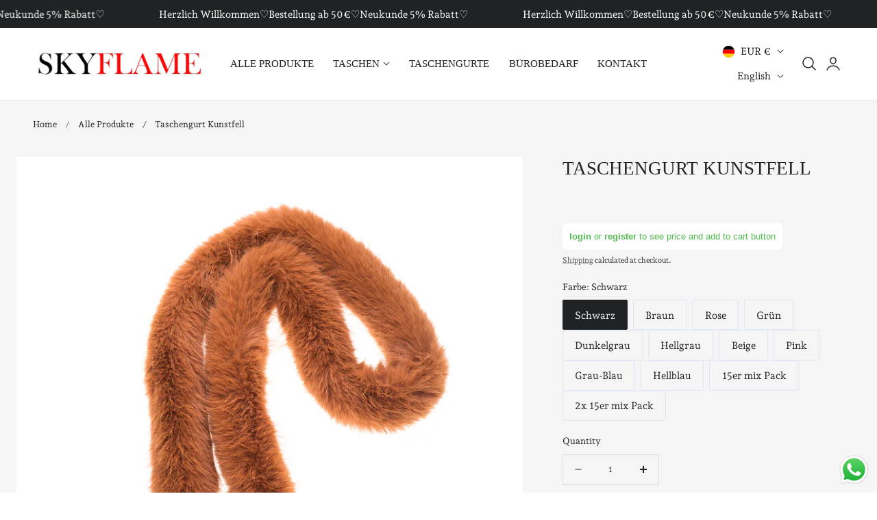

--- FILE ---
content_type: text/html; charset=utf-8
request_url: https://skyflameshop.de/en/products/taschengurt-kunstfell
body_size: 47330
content:
<!doctype html>
<html class="no-js" lang="en" dir="ltr">
  <head>
    <meta charset="utf-8">
    <meta http-equiv="X-UA-Compatible" content="IE=edge,chrome=1">
    <meta name="viewport" content="width=device-width, initial-scale=1, maximum-scale=5, viewport-fit=cover">
    <meta name="theme-color" content="">
    <link rel="canonical" href="https://skyflameshop.de/en/products/taschengurt-kunstfell"><link rel="preconnect" href="https://fonts.shopifycdn.com" crossorigin><title>
      Taschengurt Kunstfell
 &ndash; Skyflame GmbH - Taschen Großhandel für Wiederverkäufer</title>

    
      <meta name="description" content="Super weich! aus Kunstfell! passend für die Kunst/ Felltaschen und auch normalen Kunstleder/Ledertaschen! wie zum Beispiel: unsere Taschen Artikelnummer 23083, 23801 und 23800  Natürlich auch passend für Handytaschen , Brillen usw. 23804  ">
    

    
    <link rel="preload" as="font" href="//skyflameshop.de/cdn/fonts/andada_pro/andadapro_n4.ddb4819d91a36f7a7796967e553b90fddf775c52.woff2" type="font/woff2" crossorigin>
    

    

<meta property="og:site_name" content="Skyflame GmbH - Taschen Großhandel für Wiederverkäufer">
<meta property="og:url" content="https://skyflameshop.de/en/products/taschengurt-kunstfell">
<meta property="og:title" content="Taschengurt Kunstfell">
<meta property="og:type" content="product">
<meta property="og:description" content="Super weich! aus Kunstfell! passend für die Kunst/ Felltaschen und auch normalen Kunstleder/Ledertaschen! wie zum Beispiel: unsere Taschen Artikelnummer 23083, 23801 und 23800  Natürlich auch passend für Handytaschen , Brillen usw. 23804  "><meta property="og:image" content="http://skyflameshop.de/cdn/shop/files/1P2A6767.jpg?v=1692343032">
  <meta property="og:image:secure_url" content="https://skyflameshop.de/cdn/shop/files/1P2A6767.jpg?v=1692343032">
  <meta property="og:image:width" content="2000">
  <meta property="og:image:height" content="2000"><meta property="og:price:amount" content="3,00">
  <meta property="og:price:currency" content="EUR"><meta name="twitter:card" content="summary_large_image">
<meta name="twitter:title" content="Taschengurt Kunstfell">
<meta name="twitter:description" content="Super weich! aus Kunstfell! passend für die Kunst/ Felltaschen und auch normalen Kunstleder/Ledertaschen! wie zum Beispiel: unsere Taschen Artikelnummer 23083, 23801 und 23800  Natürlich auch passend für Handytaschen , Brillen usw. 23804  ">

    
    <script>window.performance && window.performance.mark && window.performance.mark('shopify.content_for_header.start');</script><meta id="shopify-digital-wallet" name="shopify-digital-wallet" content="/75474239826/digital_wallets/dialog">
<link rel="alternate" hreflang="x-default" href="https://skyflameshop.de/products/taschengurt-kunstfell">
<link rel="alternate" hreflang="de" href="https://skyflameshop.de/products/taschengurt-kunstfell">
<link rel="alternate" hreflang="en" href="https://skyflameshop.de/en/products/taschengurt-kunstfell">
<link rel="alternate" hreflang="nl" href="https://skyflameshop.de/nl/products/taschengurt-kunstfell">
<link rel="alternate" hreflang="da" href="https://skyflameshop.de/da/products/taschengurt-kunstfell">
<link rel="alternate" hreflang="fr" href="https://skyflameshop.de/fr/products/taschengurt-kunstfell">
<link rel="alternate" type="application/json+oembed" href="https://skyflameshop.de/en/products/taschengurt-kunstfell.oembed">
<script async="async" src="/checkouts/internal/preloads.js?locale=en-DE"></script>
<script id="shopify-features" type="application/json">{"accessToken":"61d3cd3e9f908754bdf383ea82753051","betas":["rich-media-storefront-analytics"],"domain":"skyflameshop.de","predictiveSearch":true,"shopId":75474239826,"locale":"en"}</script>
<script>var Shopify = Shopify || {};
Shopify.shop = "310fcd.myshopify.com";
Shopify.locale = "en";
Shopify.currency = {"active":"EUR","rate":"1.0"};
Shopify.country = "DE";
Shopify.theme = {"name":"Morna","id":191855886674,"schema_name":"Nimbus","schema_version":"1.6.0","theme_store_id":3094,"role":"main"};
Shopify.theme.handle = "null";
Shopify.theme.style = {"id":null,"handle":null};
Shopify.cdnHost = "skyflameshop.de/cdn";
Shopify.routes = Shopify.routes || {};
Shopify.routes.root = "/en/";</script>
<script type="module">!function(o){(o.Shopify=o.Shopify||{}).modules=!0}(window);</script>
<script>!function(o){function n(){var o=[];function n(){o.push(Array.prototype.slice.apply(arguments))}return n.q=o,n}var t=o.Shopify=o.Shopify||{};t.loadFeatures=n(),t.autoloadFeatures=n()}(window);</script>
<script id="shop-js-analytics" type="application/json">{"pageType":"product"}</script>
<script defer="defer" async type="module" src="//skyflameshop.de/cdn/shopifycloud/shop-js/modules/v2/client.init-shop-cart-sync_DlSlHazZ.en.esm.js"></script>
<script defer="defer" async type="module" src="//skyflameshop.de/cdn/shopifycloud/shop-js/modules/v2/chunk.common_D16XZWos.esm.js"></script>
<script type="module">
  await import("//skyflameshop.de/cdn/shopifycloud/shop-js/modules/v2/client.init-shop-cart-sync_DlSlHazZ.en.esm.js");
await import("//skyflameshop.de/cdn/shopifycloud/shop-js/modules/v2/chunk.common_D16XZWos.esm.js");

  window.Shopify.SignInWithShop?.initShopCartSync?.({"fedCMEnabled":true,"windoidEnabled":true});

</script>
<script>(function() {
  var isLoaded = false;
  function asyncLoad() {
    if (isLoaded) return;
    isLoaded = true;
    var urls = ["https:\/\/sapp.multivariants.com\/gate\/out\/sys\/js\/init.js?shop=310fcd.myshopify.com"];
    for (var i = 0; i < urls.length; i++) {
      var s = document.createElement('script');
      s.type = 'text/javascript';
      s.async = true;
      s.src = urls[i];
      var x = document.getElementsByTagName('script')[0];
      x.parentNode.insertBefore(s, x);
    }
  };
  if(window.attachEvent) {
    window.attachEvent('onload', asyncLoad);
  } else {
    window.addEventListener('load', asyncLoad, false);
  }
})();</script>
<script id="__st">var __st={"a":75474239826,"offset":3600,"reqid":"0ffee72d-dc3a-49bd-b66a-90f296884d64-1768580267","pageurl":"skyflameshop.de\/en\/products\/taschengurt-kunstfell","u":"aa5824221833","p":"product","rtyp":"product","rid":8537515917650};</script>
<script>window.ShopifyPaypalV4VisibilityTracking = true;</script>
<script id="captcha-bootstrap">!function(){'use strict';const t='contact',e='account',n='new_comment',o=[[t,t],['blogs',n],['comments',n],[t,'customer']],c=[[e,'customer_login'],[e,'guest_login'],[e,'recover_customer_password'],[e,'create_customer']],r=t=>t.map((([t,e])=>`form[action*='/${t}']:not([data-nocaptcha='true']) input[name='form_type'][value='${e}']`)).join(','),a=t=>()=>t?[...document.querySelectorAll(t)].map((t=>t.form)):[];function s(){const t=[...o],e=r(t);return a(e)}const i='password',u='form_key',d=['recaptcha-v3-token','g-recaptcha-response','h-captcha-response',i],f=()=>{try{return window.sessionStorage}catch{return}},m='__shopify_v',_=t=>t.elements[u];function p(t,e,n=!1){try{const o=window.sessionStorage,c=JSON.parse(o.getItem(e)),{data:r}=function(t){const{data:e,action:n}=t;return t[m]||n?{data:e,action:n}:{data:t,action:n}}(c);for(const[e,n]of Object.entries(r))t.elements[e]&&(t.elements[e].value=n);n&&o.removeItem(e)}catch(o){console.error('form repopulation failed',{error:o})}}const l='form_type',E='cptcha';function T(t){t.dataset[E]=!0}const w=window,h=w.document,L='Shopify',v='ce_forms',y='captcha';let A=!1;((t,e)=>{const n=(g='f06e6c50-85a8-45c8-87d0-21a2b65856fe',I='https://cdn.shopify.com/shopifycloud/storefront-forms-hcaptcha/ce_storefront_forms_captcha_hcaptcha.v1.5.2.iife.js',D={infoText:'Protected by hCaptcha',privacyText:'Privacy',termsText:'Terms'},(t,e,n)=>{const o=w[L][v],c=o.bindForm;if(c)return c(t,g,e,D).then(n);var r;o.q.push([[t,g,e,D],n]),r=I,A||(h.body.append(Object.assign(h.createElement('script'),{id:'captcha-provider',async:!0,src:r})),A=!0)});var g,I,D;w[L]=w[L]||{},w[L][v]=w[L][v]||{},w[L][v].q=[],w[L][y]=w[L][y]||{},w[L][y].protect=function(t,e){n(t,void 0,e),T(t)},Object.freeze(w[L][y]),function(t,e,n,w,h,L){const[v,y,A,g]=function(t,e,n){const i=e?o:[],u=t?c:[],d=[...i,...u],f=r(d),m=r(i),_=r(d.filter((([t,e])=>n.includes(e))));return[a(f),a(m),a(_),s()]}(w,h,L),I=t=>{const e=t.target;return e instanceof HTMLFormElement?e:e&&e.form},D=t=>v().includes(t);t.addEventListener('submit',(t=>{const e=I(t);if(!e)return;const n=D(e)&&!e.dataset.hcaptchaBound&&!e.dataset.recaptchaBound,o=_(e),c=g().includes(e)&&(!o||!o.value);(n||c)&&t.preventDefault(),c&&!n&&(function(t){try{if(!f())return;!function(t){const e=f();if(!e)return;const n=_(t);if(!n)return;const o=n.value;o&&e.removeItem(o)}(t);const e=Array.from(Array(32),(()=>Math.random().toString(36)[2])).join('');!function(t,e){_(t)||t.append(Object.assign(document.createElement('input'),{type:'hidden',name:u})),t.elements[u].value=e}(t,e),function(t,e){const n=f();if(!n)return;const o=[...t.querySelectorAll(`input[type='${i}']`)].map((({name:t})=>t)),c=[...d,...o],r={};for(const[a,s]of new FormData(t).entries())c.includes(a)||(r[a]=s);n.setItem(e,JSON.stringify({[m]:1,action:t.action,data:r}))}(t,e)}catch(e){console.error('failed to persist form',e)}}(e),e.submit())}));const S=(t,e)=>{t&&!t.dataset[E]&&(n(t,e.some((e=>e===t))),T(t))};for(const o of['focusin','change'])t.addEventListener(o,(t=>{const e=I(t);D(e)&&S(e,y())}));const B=e.get('form_key'),M=e.get(l),P=B&&M;t.addEventListener('DOMContentLoaded',(()=>{const t=y();if(P)for(const e of t)e.elements[l].value===M&&p(e,B);[...new Set([...A(),...v().filter((t=>'true'===t.dataset.shopifyCaptcha))])].forEach((e=>S(e,t)))}))}(h,new URLSearchParams(w.location.search),n,t,e,['guest_login'])})(!0,!1)}();</script>
<script integrity="sha256-4kQ18oKyAcykRKYeNunJcIwy7WH5gtpwJnB7kiuLZ1E=" data-source-attribution="shopify.loadfeatures" defer="defer" src="//skyflameshop.de/cdn/shopifycloud/storefront/assets/storefront/load_feature-a0a9edcb.js" crossorigin="anonymous"></script>
<script data-source-attribution="shopify.dynamic_checkout.dynamic.init">var Shopify=Shopify||{};Shopify.PaymentButton=Shopify.PaymentButton||{isStorefrontPortableWallets:!0,init:function(){window.Shopify.PaymentButton.init=function(){};var t=document.createElement("script");t.src="https://skyflameshop.de/cdn/shopifycloud/portable-wallets/latest/portable-wallets.en.js",t.type="module",document.head.appendChild(t)}};
</script>
<script data-source-attribution="shopify.dynamic_checkout.buyer_consent">
  function portableWalletsHideBuyerConsent(e){var t=document.getElementById("shopify-buyer-consent"),n=document.getElementById("shopify-subscription-policy-button");t&&n&&(t.classList.add("hidden"),t.setAttribute("aria-hidden","true"),n.removeEventListener("click",e))}function portableWalletsShowBuyerConsent(e){var t=document.getElementById("shopify-buyer-consent"),n=document.getElementById("shopify-subscription-policy-button");t&&n&&(t.classList.remove("hidden"),t.removeAttribute("aria-hidden"),n.addEventListener("click",e))}window.Shopify?.PaymentButton&&(window.Shopify.PaymentButton.hideBuyerConsent=portableWalletsHideBuyerConsent,window.Shopify.PaymentButton.showBuyerConsent=portableWalletsShowBuyerConsent);
</script>
<script>
  function portableWalletsCleanup(e){e&&e.src&&console.error("Failed to load portable wallets script "+e.src);var t=document.querySelectorAll("shopify-accelerated-checkout .shopify-payment-button__skeleton, shopify-accelerated-checkout-cart .wallet-cart-button__skeleton"),e=document.getElementById("shopify-buyer-consent");for(let e=0;e<t.length;e++)t[e].remove();e&&e.remove()}function portableWalletsNotLoadedAsModule(e){e instanceof ErrorEvent&&"string"==typeof e.message&&e.message.includes("import.meta")&&"string"==typeof e.filename&&e.filename.includes("portable-wallets")&&(window.removeEventListener("error",portableWalletsNotLoadedAsModule),window.Shopify.PaymentButton.failedToLoad=e,"loading"===document.readyState?document.addEventListener("DOMContentLoaded",window.Shopify.PaymentButton.init):window.Shopify.PaymentButton.init())}window.addEventListener("error",portableWalletsNotLoadedAsModule);
</script>

<script type="module" src="https://skyflameshop.de/cdn/shopifycloud/portable-wallets/latest/portable-wallets.en.js" onError="portableWalletsCleanup(this)" crossorigin="anonymous"></script>
<script nomodule>
  document.addEventListener("DOMContentLoaded", portableWalletsCleanup);
</script>

<link id="shopify-accelerated-checkout-styles" rel="stylesheet" media="screen" href="https://skyflameshop.de/cdn/shopifycloud/portable-wallets/latest/accelerated-checkout-backwards-compat.css" crossorigin="anonymous">
<style id="shopify-accelerated-checkout-cart">
        #shopify-buyer-consent {
  margin-top: 1em;
  display: inline-block;
  width: 100%;
}

#shopify-buyer-consent.hidden {
  display: none;
}

#shopify-subscription-policy-button {
  background: none;
  border: none;
  padding: 0;
  text-decoration: underline;
  font-size: inherit;
  cursor: pointer;
}

#shopify-subscription-policy-button::before {
  box-shadow: none;
}

      </style>

<script>window.performance && window.performance.mark && window.performance.mark('shopify.content_for_header.end');</script>

    
<style data-shopify>

  @font-face {
  font-family: "Andada Pro";
  font-weight: 400;
  font-style: normal;
  font-display: swap;
  src: url("//skyflameshop.de/cdn/fonts/andada_pro/andadapro_n4.ddb4819d91a36f7a7796967e553b90fddf775c52.woff2") format("woff2"),
       url("//skyflameshop.de/cdn/fonts/andada_pro/andadapro_n4.b682419848b587494213d601b801675164e59691.woff") format("woff");
}

  @font-face {
  font-family: "Andada Pro";
  font-weight: 500;
  font-style: normal;
  font-display: swap;
  src: url("//skyflameshop.de/cdn/fonts/andada_pro/andadapro_n5.ba0525b510606c02ae6c594b730a09bb5976e04f.woff2") format("woff2"),
       url("//skyflameshop.de/cdn/fonts/andada_pro/andadapro_n5.da9b2a0c8513f84fa719a512d2bf0165b8f1eef1.woff") format("woff");
}

  @font-face {
  font-family: "Andada Pro";
  font-weight: 600;
  font-style: normal;
  font-display: swap;
  src: url("//skyflameshop.de/cdn/fonts/andada_pro/andadapro_n6.9d2eb02e005e338e8521851933208672b925c734.woff2") format("woff2"),
       url("//skyflameshop.de/cdn/fonts/andada_pro/andadapro_n6.241a3d50493eb67a763805ba171825ca6782aac2.woff") format("woff");
}

  @font-face {
  font-family: "Andada Pro";
  font-weight: 700;
  font-style: normal;
  font-display: swap;
  src: url("//skyflameshop.de/cdn/fonts/andada_pro/andadapro_n7.21e2160c1d40c7b5b65df774b887a55eee68a023.woff2") format("woff2"),
       url("//skyflameshop.de/cdn/fonts/andada_pro/andadapro_n7.659ca1992e2b875cdc8ff361d149c5e6b9d96cc9.woff") format("woff");
}

  @font-face {
  font-family: "Andada Pro";
  font-weight: 400;
  font-style: italic;
  font-display: swap;
  src: url("//skyflameshop.de/cdn/fonts/andada_pro/andadapro_i4.d4e97d56c670cdb2e842a26511ac7bf6d6e61288.woff2") format("woff2"),
       url("//skyflameshop.de/cdn/fonts/andada_pro/andadapro_i4.610235587869bf4c01e40ee49677d8195d5ab92f.woff") format("woff");
}

  @font-face {
  font-family: "Andada Pro";
  font-weight: 700;
  font-style: italic;
  font-display: swap;
  src: url("//skyflameshop.de/cdn/fonts/andada_pro/andadapro_i7.f40607946943d7e4981b53a79bd98abc129cf264.woff2") format("woff2"),
       url("//skyflameshop.de/cdn/fonts/andada_pro/andadapro_i7.605fe3e178d6252ed702b3384ecc43e85dd39229.woff") format("woff");
}

  
  
  
  
  
  

/**
 * Typography
 * https://type-scale.com/
 */
 :root {
    --size-hxl: 4.0rem;
    --size-h0: 3.6rem;
    --size-h1: 3.2rem;
    --size-h2: 2.8rem;
    --size-h3: 2.2rem;
    --size-h4: 1.8rem;
    --size-h5: 1.6rem;
    --size-h6: 1.5rem;
    --size-large:1.6rem;  
    --size-body: 1.5rem;  
    --size-small:1.3rem;
    --size-tiny: 1.2rem;
  }
@media only screen and (min-width: 990px) {
    :root {
      --size-hxl: 5.6rem;
      --size-h0: 4.8rem;
      --size-h1: 4rem;
      --size-h2: 3.2rem;
      --size-h3: 2.8rem;
      --size-h4: 2.2rem;
      --size-h5: 1.7rem;
      --size-h6: 1.6rem;
      --size-large:1.75rem; 
      --size-body: 1.6rem;  
      --size-small:1.4rem;
      --size-tiny: 1.2rem;
    }
  }


      :root{
        /*Color*/
        --color-background: 255 255 255;
        --color-foreground: 32 34 35;
        --color-heading: 32 34 35;
        --color-accent: 255 80 27;
        --color-border: 224 230 244; 
        --color-input-border: 216 220 229;
        --color-overlay: 51 51 51;
        --color-drawer-background: 255 255 255;
        --color-header-background: 255 255 255;
        --color-header-text: 32 34 35;
        --color-header-link-hover: 32 34 35;
        --color-footer-background: 32 34 35;
        --color-footer-border: 51 51 51;
        --color-footer-heading: 255 255 255;
        --color-footer-text: 255 255 255;
        --color-footer-link: 255 255 255;
        --color-footer-link-hover: 255 255 255;
        --color-placeholder-bg:#f1f1f1;
        --color-placeholder-fill:rgba(var(--color-foreground)/0.5);

        --color-price-discount-background: 255 80 27;--color-price-discount:255 255 255;
        --color-sold-out-background: 204 204 204;--color-sold-out:0 0 0;
        --color-stars: 255 170 71;
        --color-background-card:245 245 245;
       
        /*Button*/
        --btn-solid-bg: 32 34 35;
        --btn-solid-border: 32 34 35;
        --btn-solid-bg-hover: 51 51 51;
        --btn-solid-border-hover: 51 51 51;
        --btn-solid-text: 255 255 255;
        --btn-solid-text-hover: 255 255 255;
        --btn-solid-text-white:32 34 35;
        --btn-solid-white-bg:32 34 35;
        --btn-secondary-solid-bg: 214 236 225;
        --btn-secondary-solid-border: 214 236 225;
        --btn-secondary-solid-text: 1 45 24;
        --btn-secondary-solid-text-hover: 1 45 24;
        --btn-secondary-solid-bg-hover: 213 250 232;
        --btn-secondary-solid-border-hover: 213 250 232;
        --btn-outline-border: 32 34 35;
        --btn-outline-text: 32 34 35;
        --btn-outline-text-white-hover: 32 34 35;
        --btn-underlined-text: 32 34 35;
        --btn-underlined-bg: 32 34 35;
      }
     
      :root{
        /* Appearance and spacing */
        --dropdown-radius: 0px;
        --inputs-radius: 0px;
        --color-shadow:var(--color-heading);
        --shadow: 0 5px 30px rgb(var(--color-heading) / 0.1);
        --shadow-sm: 0 2px 8px rgb(var(--color-heading) / 0.1);
        --badge-corner-radius: 0.2rem;
      }
      :root {
       
        /*Font*/
        --font-body-family: "Andada Pro", serif;
        --font-body-style: normal;
        --font-body-weight: 400;
        --font-body-weight-bold: 700;

        --font-heading-family: "New York", Iowan Old Style, Apple Garamond, Baskerville, Times New Roman, Droid Serif, Times, Source Serif Pro, serif, Apple Color Emoji, Segoe UI Emoji, Segoe UI Symbol;
        --font-heading-style: normal;
        --font-heading-weight: 400;
        --font-heading-weight-bold: 700;

        --font-body-scale: 0.96;
        --font-heading-scale: 1.0;

        --text-size-hxl : calc(var(--font-heading-scale)*var(--size-hxl));
        --text-size-h0 : calc(var(--font-heading-scale)*var(--size-h0));
        --text-size-h1 : calc(var(--font-heading-scale)*var(--size-h1));
        --text-size-h2 : calc(var(--font-heading-scale)*var(--size-h2));
        --text-size-h3 : calc(var(--font-heading-scale)*var(--size-h3));
        --text-size-h4 : calc(var(--font-heading-scale)*var(--size-h4));
        --text-size-h5 : calc(var(--font-heading-scale)*var(--size-h5));
        --text-size-h6 : calc(var(--font-heading-scale)*var(--size-h6));
        --text-size-large : calc(var(--font-body-scale)*var(--size-large));
        --text-size-base : calc(var(--font-body-scale)*var(--size-body));
        --text-size-small : calc(var(--font-body-scale)*var(--size-small));
        --text-size-tiny : calc(var(--font-body-scale)*var(--size-tiny));

        --font-heading-spacing: 0px;
        --font-body-spacing: 0px;
        --font-heading-transform: uppercase;
        --font-subheading-family: var(--font-body-family) ;
        --font-subheading-scale:  1.08;
        --font-subheading-spacing: 2px;
        --font-subheading-transform: uppercase;
        --font-subheading-weight: 500;
        --text-size-subheading:  calc(var(--font-subheading-scale)* 1.2rem);
        --font-card-title-family: var(--font-heading-family) ;
        --font-card-title-scale:  1.0;
        --font-card-title-spacing: 0px;
        --font-card-title-transform: uppercase;
        --font-card-title-weight: 600;


        --container-max-width:1300px;
        --fluid-container-width:100%;
        --inputs-border-width:1px;
        --icon-stroke-width: 1.5;
        --icon-style : ;
        
        /* Buttons */
        --btn-padding-vertical:8px;
        --btn-padding-horizontal:28px;
        --btn-padding-vertical-sm:0.8rem;
        --btn-padding-horizontal-sm:1.6rem;
        --height-btn: 48px;
        --thickness-btn-outline: 2px;
        --thickness-btn-underline: 1px;
        --inputs-thickness: 1px;

        --btn-font-family:  var(--font-body-family) ;
        --btn-font-scale :0.9;
        --btn-font-size: calc(var(--btn-font-scale) * 1.6rem);
        --btn-font-spacing: 1px;
        --btn-font-weight: 600;
        --btn-font-transform: uppercase;
        --btn-border-radius:2px;
        

        --media-radius: 0px;
        --fluid-offset:24px;
        --max-width-drawer:540px;

        /*Animation hover*/
        
        --btn-transform: scaleX(0);
        --btn-transform-origin: center right;
        --btn-transform-hover: none;
        --btn-transform-origin-hover:center left;
        --btn-opacity: 1;
        --btn-opacity-hover: 1;
      }
      :root {
        --duration-short: 100ms;
        --duration-default: 200ms;
        --duration-announcement-bar: 250ms;
        --duration-medium: 300ms;
        --duration-long: 500ms;
        --duration-extra-long: 600ms;
        --duration-extra-longer: 750ms;
        --duration-extended: 0.6s;
        --ease-out-slow: cubic-bezier(.26,.54,.32,1);
        --animation-slide-in: slideIn  var(--duration-extended) var(--ease-out-slow) forwards;
        --animation-fade-in: fadeIn var(--duration-extended) var(--ease-out-slow);
      }

        shopify-accelerated-checkout {
          --shopify-accelerated-checkout-button-block-size: var(--height-btn);
          --shopify-accelerated-checkout-button-border-radius: var(--btn-border-radius);
          --shopify-accelerated-checkout-button-box-shadow: none;
          --shopify-accelerated-checkout-skeleton-background-color: #dedede;
          --shopify-accelerated-checkout-skeleton-animation-opacity-start: 1;
          --shopify-accelerated-checkout-skeleton-animation-opacity-end: 0.5;
          --shopify-accelerated-checkout-skeleton-animation-duration: 4s;
          --shopify-accelerated-checkout-skeleton-animation-timing-function: ease;
        }

        shopify-accelerated-checkout-cart {
          --shopify-accelerated-checkout-button-block-size: var(--height-btn);
          --shopify-accelerated-checkout-button-inline-size: var(--height-btn);
          --shopify-accelerated-checkout-button-border-radius:var(--btn-border-radius);
          --shopify-accelerated-checkout-button-box-shadow: none;
          --shopify-accelerated-checkout-inline-alignment: flex-center;
          --shopify-accelerated-checkout-row-gap: 8px;
          --shopify-accelerated-checkout-skeleton-background-color: #dedede;
          --shopify-accelerated-checkout-skeleton-animation-opacity-start: 1;
          --shopify-accelerated-checkout-skeleton-animation-opacity-end: 0.5;
          --shopify-accelerated-checkout-skeleton-animation-duration: 4s;
          --shopify-accelerated-checkout-skeleton-animation-timing-function: ease;
        }
      

      *,
      *::before,
      *::after {
        box-sizing: inherit;
      }

      html {
        box-sizing: border-box;
        font-size: calc(var(--font-body-scale) * 62.25%);
        height: 100%;
      }

      body {
        text-rendering: optimizeSpeed;
        display: flex;
        flex-direction: column;
        justify-content:start;
        overflow-wrap: break-word;
        margin: 0;
        letter-spacing: var(--font-body-spacing);
        line-height: calc(1 + 0.8 / var(--font-body-scale));
        font-family: var(--font-body-family);
        font-style: var(--font-body-style);
        font-weight: var(--font-body-weight);
        font-size: var(--text-size-base);
        color:rgb(var(--color-foreground));
        background-color: rgb(var(--color-background));
      }
      

      @media screen and (min-width: 750px) {
        body {
          font-size: var(--text-size-base);
        }
      }
      .no-js .no-js-hidden {
          display: none ;
      }.loading-screen {
            position: fixed;
            top: 0;
            left: 0;
            width: 100vw;
            height: 100vh;
            background-color: rgb(var(--color-background));
            display: flex;
            justify-content: center;
            align-items: center;
            z-index: 9999;
            pointer-events: none;
            transition: opacity 0.3s ease-out, visibility 0.3s ease-out;
        }
        .loaded .loading-screen {
            opacity: 0;
            visibility: hidden;
        }

        .loading-bar {
            height: 2px;
            width: 100px;
            position: relative;
            background-color: rgba(var(--color-foreground)/0.1);
            border-radius: 1rem;
            overflow: hidden;
        }
        .loading-bar::after {
          position: absolute;
          top: 0;
          left: 0;
          right: 0;
          content: "";
          height: 100%;
          width: 100%;
          background: rgb(var(--color-foreground));
          animation: loading-animation 1.5s linear infinite;
          border-radius: 1rem;
        }
        @keyframes loading-animation {
          0%{
            transform: translateX(-100%);
          }
          50% {
            transform: translateX(100%);
          }
          100% {
            transform: translateX(-100%);
          }
        }

        #page-transition {
          position: fixed;
          inset: 0;
          background-color: rgb(var(--color-background));
          opacity: 1;
          visibility: visible;
          pointer-events: all;
          transition: opacity 350ms ease, visibility 350ms ease;
          z-index: 9999;
        }

        #page-transition:not(.active) {
          opacity: 0;
          visibility: hidden;
          pointer-events: none;
        }
        #page-transition.no-transition {
          transition: none !important;
        }</style>

    <link href="//skyflameshop.de/cdn/shop/t/26/assets/theme.css?v=175099496332128619391764929269" rel="stylesheet" type="text/css" media="all" />
    
    <script src="//skyflameshop.de/cdn/shop/t/26/assets/vendor.js?v=159107135763146981071764929269" defer="defer"></script>
<script src="//skyflameshop.de/cdn/shop/t/26/assets/constants.js?v=58251544750838685771764929268" defer="defer"></script>
<script src="//skyflameshop.de/cdn/shop/t/26/assets/pubsub.js?v=158357773527763999511764929268" defer="defer"></script>
<script src="//skyflameshop.de/cdn/shop/t/26/assets/theme.js?v=51024455674584033871764929269" defer="defer"></script><script src="//skyflameshop.de/cdn/shop/t/26/assets/animations.js?v=42119437843606348031764929267" defer="defer"></script> 
    <script>
      document.documentElement.className = document.documentElement.className.replace('no-js', 'js');
      if (Shopify.designMode) {
        document.documentElement.classList.add('shopify-design-mode');
      }
    </script><link href="//skyflameshop.de/cdn/shop/t/26/assets/component-localization-form.css?v=111394839899783459601764929267" rel="stylesheet" type="text/css" media="all" />
      <script src="//skyflameshop.de/cdn/shop/t/26/assets/localization-form.js?v=169565320306168926741764929268" defer="defer"></script><!-- BEGIN app block: shopify://apps/charge-me-later-wholesale-app/blocks/cml_snippet/f6aa9802-b86e-43c4-9f25-9ffaee840587 -->






<!-- check pay later collection -->

<!-- check pay later collection END -->

<script>
  var cml_tags = "NET30";
  var storeArguments = {customer: "",customer_email: "",shopAddress: "310fcd.myshopify.com",};
</script>


      


    








<!-- END app block --><!-- BEGIN app block: shopify://apps/minmaxify-order-limits/blocks/app-embed-block/3acfba32-89f3-4377-ae20-cbb9abc48475 --><script type="text/javascript" src="https://shopifyorderlimits.s3.amazonaws.com/limits/310fcd.myshopify.com?v=100c&r=20230504125302"></script>

<!-- END app block --><!-- BEGIN app block: shopify://apps/searchpie-seo-speed/blocks/sb-snippets/29f6c508-9bb9-4e93-9f98-b637b62f3552 --><!-- BEGIN app snippet: amp -->     
















    

<!-- END app snippet --><!-- BEGIN app snippet: Secomapp-Instant-Page --><script>
    var timeout = 2000;
    (function (w, d, s) {
        function asyncLoad_isp() {
            setTimeout(function () {
                var head = document.head;
                var r = document.createElement('script');
                r.type = "module";
                r.integrity = "sha384-MWfCL6g1OTGsbSwfuMHc8+8J2u71/LA8dzlIN3ycajckxuZZmF+DNjdm7O6H3PSq";
                r.src = "//instant.page/5.1.1";
                r.defer = true;
                head.appendChild(r);
            }, timeout);
        };
        document.addEventListener('DOMContentLoaded', function (event) {
            asyncLoad_isp();
        });
    })(window, document, 'script');
</script>
<!-- END app snippet -->



<!-- BEGIN app snippet: sb-detect-broken-link --><script></script><!-- END app snippet -->
<!-- BEGIN app snippet: internal-link --><script>
	
</script><!-- END app snippet -->
<!-- BEGIN app snippet: social-tags --><!-- SearchPie Social Tags -->


<!-- END SearchPie Social Tags --><!-- END app snippet -->
<!-- BEGIN app snippet: sb-nx -->

<!-- END app snippet -->
<!-- END SearchPie snippets -->
<!-- END app block --><!-- BEGIN app block: shopify://apps/singleton-verify-customers/blocks/app-block/442187bd-1b53-4604-802b-3ad4a61e44cc -->
    

    
    
    
    
    
    
    
    

    
        
        
        
        
          <!-- BEGIN app snippet: init -->

<script type="text/javascript">
    var customerApproved = false;
    var customerAccountEnabled = false;
    var vcElementsToShowMessageForVisitors = '.hidePrice';
</script>

    <script type="text/javascript">
        var customerAccountEnabled = true;
    </script>
    
    
    
    
    
    
        
    
    
        
            <div id="verifyCustomersStyles" class="tae">
                <style>
                    .hidePrice {display:none !important;}
                </style>
            </div>
            
            <div id="verifyCustomersConfigStyles" class="tae">
                <style>
                    a[href*="/cart"], form[action*="/cart/add"] button, form button[name="add"], form[action*="/cart/add"] input[type="submit"],.shopify-payment-button, .product__policies, #MULTIVARIANTS_APP_SECTION_PLACE,.product-info__quantity-selector {display:none !important}
                </style>
            </div>
        
    





<!-- END app snippet -->
        
        <!-- BEGIN app snippet: configs --><script type="text/javascript">
    

    var showMessageBoxInsteadOfPrices = '1';
    var messageForVisitors = '{LOGIN} or {REGISTRATION} to see price and add to cart button';
    var loginLinkText = 'login';
    var registrationLinkText = 'register';
    var backgroundColorOfMassageBox = '#ffffff';
    var textColorOfMassageBox = '#4fba4f';
    var fontSize = '13';
    var showBorderOnMessageBox = '0';
    var showBorderRadiusOnMessageBox = '1';
    var inheritFonts = '0';
    var borderWidth = '1';
    var borderColorOfMassageBox = '#000000';
    var returnToPreviousPage = '1';
    var canApproveBasedOnTags = '0';
    var hasShowHideProducts = '0';
    var showHideProductsType = '1';
    var smallCartpath = 'a[href*="/cart"]';
    var addToCartButtonPath = 'form[action*="/cart/add"] button, form button[name="add"], form[action*="/cart/add"] input[type="submit"],.shopify-payment-button, .product__policies';
    var customDisabledPaths = '#MULTIVARIANTS_APP_SECTION_PLACE,.product-info__quantity-selector';
    var sendMailToAdminAfterRegistration = '1';
    var adminEmails = 'info.skyflame@gmail.com';
    var sendMailToCustomerAfterApprove = '1';
    var redirectToPage = '';
    var displayType = '2';
    var functionality_type = '1';
    var psNotApprovedLoginMessage = 'Your account is not approved now, we will inform you about approving by email';

    var vc_show_hide_products = [];
    var vc_collections_products_ids = {};
    
    

    var vcIsCart = false;
    
    var vcIsHomePage = false;
    
    var vcIsAccountPage = false;
    

    var vc_customer_tags = JSON.parse(JSON.stringify(null));
    var vc_approving_tags = [];
</script>
<!-- END app snippet -->
        <!-- BEGIN app snippet: extended-registration -->
    
    
    
    
    

<!-- END app snippet -->
        <!-- BEGIN app snippet: scripts -->

    <script src='https://cdn.shopify.com/extensions/019b12f7-1215-74f3-99e6-b6fbca22c443/singleton-verify-customers-16/assets/main_v7.js' defer></script>

<!-- END app snippet -->
    



<!-- END app block --><!-- BEGIN app block: shopify://apps/judge-me-reviews/blocks/judgeme_core/61ccd3b1-a9f2-4160-9fe9-4fec8413e5d8 --><!-- Start of Judge.me Core -->






<link rel="dns-prefetch" href="https://cdnwidget.judge.me">
<link rel="dns-prefetch" href="https://cdn.judge.me">
<link rel="dns-prefetch" href="https://cdn1.judge.me">
<link rel="dns-prefetch" href="https://api.judge.me">

<script data-cfasync='false' class='jdgm-settings-script'>window.jdgmSettings={"pagination":5,"disable_web_reviews":false,"badge_no_review_text":"Keine Bewertungen","badge_n_reviews_text":"{{ n }} Bewertung/Bewertungen","badge_star_color":"#FB0A0A","hide_badge_preview_if_no_reviews":true,"badge_hide_text":false,"enforce_center_preview_badge":false,"widget_title":"Kundenbewertungen","widget_open_form_text":"Bewertung schreiben","widget_close_form_text":"Bewertung abbrechen","widget_refresh_page_text":"Seite aktualisieren","widget_summary_text":"Basierend auf {{ number_of_reviews }} Bewertung/Bewertungen","widget_no_review_text":"Schreiben Sie die erste Bewertung","widget_name_field_text":"Anzeigename","widget_verified_name_field_text":"Verifizierter Name (öffentlich)","widget_name_placeholder_text":"Anzeigename","widget_required_field_error_text":"Dieses Feld ist erforderlich.","widget_email_field_text":"E-Mail-Adresse","widget_verified_email_field_text":"Verifizierte E-Mail (privat, kann nicht bearbeitet werden)","widget_email_placeholder_text":"Ihre E-Mail-Adresse","widget_email_field_error_text":"Bitte geben Sie eine gültige E-Mail-Adresse ein.","widget_rating_field_text":"Bewertung","widget_review_title_field_text":"Bewertungstitel","widget_review_title_placeholder_text":"Geben Sie Ihrer Bewertung einen Titel","widget_review_body_field_text":"Bewertungsinhalt","widget_review_body_placeholder_text":"Beginnen Sie hier zu schreiben...","widget_pictures_field_text":"Bild/Video (optional)","widget_submit_review_text":"Bewertung abschicken","widget_submit_verified_review_text":"Verifizierte Bewertung abschicken","widget_submit_success_msg_with_auto_publish":"Vielen Dank! Bitte aktualisieren Sie die Seite in wenigen Momenten, um Ihre Bewertung zu sehen. Sie können Ihre Bewertung entfernen oder bearbeiten, indem Sie sich bei \u003ca href='https://judge.me/login' target='_blank' rel='nofollow noopener'\u003eJudge.me\u003c/a\u003e anmelden","widget_submit_success_msg_no_auto_publish":"Vielen Dank! Ihre Bewertung wird veröffentlicht, sobald sie vom Shop-Administrator genehmigt wurde. Sie können Ihre Bewertung entfernen oder bearbeiten, indem Sie sich bei \u003ca href='https://judge.me/login' target='_blank' rel='nofollow noopener'\u003eJudge.me\u003c/a\u003e anmelden","widget_show_default_reviews_out_of_total_text":"Es werden {{ n_reviews_shown }} von {{ n_reviews }} Bewertungen angezeigt.","widget_show_all_link_text":"Alle anzeigen","widget_show_less_link_text":"Weniger anzeigen","widget_author_said_text":"{{ reviewer_name }} sagte:","widget_days_text":"vor {{ n }} Tag/Tagen","widget_weeks_text":"vor {{ n }} Woche/Wochen","widget_months_text":"vor {{ n }} Monat/Monaten","widget_years_text":"vor {{ n }} Jahr/Jahren","widget_yesterday_text":"Gestern","widget_today_text":"Heute","widget_replied_text":"\u003e\u003e {{ shop_name }} antwortete:","widget_read_more_text":"Mehr lesen","widget_reviewer_name_as_initial":"","widget_rating_filter_color":"#fbcd0a","widget_rating_filter_see_all_text":"Alle Bewertungen anzeigen","widget_sorting_most_recent_text":"Neueste","widget_sorting_highest_rating_text":"Höchste Bewertung","widget_sorting_lowest_rating_text":"Niedrigste Bewertung","widget_sorting_with_pictures_text":"Nur Bilder","widget_sorting_most_helpful_text":"Hilfreichste","widget_open_question_form_text":"Eine Frage stellen","widget_reviews_subtab_text":"Bewertungen","widget_questions_subtab_text":"Fragen","widget_question_label_text":"Frage","widget_answer_label_text":"Antwort","widget_question_placeholder_text":"Schreiben Sie hier Ihre Frage","widget_submit_question_text":"Frage absenden","widget_question_submit_success_text":"Vielen Dank für Ihre Frage! Wir werden Sie benachrichtigen, sobald sie beantwortet wird.","widget_star_color":"#FB0A0A","verified_badge_text":"Verifiziert","verified_badge_bg_color":"","verified_badge_text_color":"","verified_badge_placement":"left-of-reviewer-name","widget_review_max_height":"","widget_hide_border":false,"widget_social_share":false,"widget_thumb":false,"widget_review_location_show":false,"widget_location_format":"","all_reviews_include_out_of_store_products":true,"all_reviews_out_of_store_text":"(außerhalb des Shops)","all_reviews_pagination":100,"all_reviews_product_name_prefix_text":"über","enable_review_pictures":true,"enable_question_anwser":false,"widget_theme":"default","review_date_format":"mm/dd/yyyy","default_sort_method":"most-recent","widget_product_reviews_subtab_text":"Produktbewertungen","widget_shop_reviews_subtab_text":"Shop-Bewertungen","widget_other_products_reviews_text":"Bewertungen für andere Produkte","widget_store_reviews_subtab_text":"Shop-Bewertungen","widget_no_store_reviews_text":"Dieser Shop hat noch keine Bewertungen erhalten","widget_web_restriction_product_reviews_text":"Dieses Produkt hat noch keine Bewertungen erhalten","widget_no_items_text":"Keine Elemente gefunden","widget_show_more_text":"Mehr anzeigen","widget_write_a_store_review_text":"Shop-Bewertung schreiben","widget_other_languages_heading":"Bewertungen in anderen Sprachen","widget_translate_review_text":"Bewertung übersetzen nach {{ language }}","widget_translating_review_text":"Übersetzung läuft...","widget_show_original_translation_text":"Original anzeigen ({{ language }})","widget_translate_review_failed_text":"Bewertung konnte nicht übersetzt werden.","widget_translate_review_retry_text":"Erneut versuchen","widget_translate_review_try_again_later_text":"Versuchen Sie es später noch einmal","show_product_url_for_grouped_product":false,"widget_sorting_pictures_first_text":"Bilder zuerst","show_pictures_on_all_rev_page_mobile":false,"show_pictures_on_all_rev_page_desktop":false,"floating_tab_hide_mobile_install_preference":false,"floating_tab_button_name":"★ Bewertungen","floating_tab_title":"Lassen Sie Kunden für uns sprechen","floating_tab_button_color":"","floating_tab_button_background_color":"","floating_tab_url":"","floating_tab_url_enabled":false,"floating_tab_tab_style":"text","all_reviews_text_badge_text":"Kunden bewerten uns mit {{ shop.metafields.judgeme.all_reviews_rating | round: 1 }}/5 basierend auf {{ shop.metafields.judgeme.all_reviews_count }} Bewertungen.","all_reviews_text_badge_text_branded_style":"{{ shop.metafields.judgeme.all_reviews_rating | round: 1 }} von 5 Sternen basierend auf {{ shop.metafields.judgeme.all_reviews_count }} Bewertungen","is_all_reviews_text_badge_a_link":true,"show_stars_for_all_reviews_text_badge":false,"all_reviews_text_badge_url":"","all_reviews_text_style":"branded","all_reviews_text_color_style":"custom","all_reviews_text_color":"#000000","all_reviews_text_show_jm_brand":true,"featured_carousel_show_header":false,"featured_carousel_title":"Lassen Sie Kunden für uns sprechen","testimonials_carousel_title":"Kunden sagen uns","videos_carousel_title":"Echte Kunden-Geschichten","cards_carousel_title":"Kunden sagen uns","featured_carousel_count_text":"aus {{ n }} Bewertungen","featured_carousel_add_link_to_all_reviews_page":false,"featured_carousel_url":"","featured_carousel_show_images":true,"featured_carousel_autoslide_interval":5,"featured_carousel_arrows_on_the_sides":true,"featured_carousel_height":250,"featured_carousel_width":80,"featured_carousel_image_size":0,"featured_carousel_image_height":250,"featured_carousel_arrow_color":"#eeeeee","verified_count_badge_style":"branded","verified_count_badge_orientation":"horizontal","verified_count_badge_color_style":"custom","verified_count_badge_color":"#010202","is_verified_count_badge_a_link":false,"verified_count_badge_url":"","verified_count_badge_show_jm_brand":true,"widget_rating_preset_default":5,"widget_first_sub_tab":"product-reviews","widget_show_histogram":true,"widget_histogram_use_custom_color":false,"widget_pagination_use_custom_color":false,"widget_star_use_custom_color":false,"widget_verified_badge_use_custom_color":false,"widget_write_review_use_custom_color":false,"picture_reminder_submit_button":"Upload Pictures","enable_review_videos":false,"mute_video_by_default":false,"widget_sorting_videos_first_text":"Videos zuerst","widget_review_pending_text":"Ausstehend","featured_carousel_items_for_large_screen":3,"social_share_options_order":"Facebook,Twitter","remove_microdata_snippet":true,"disable_json_ld":false,"enable_json_ld_products":false,"preview_badge_show_question_text":false,"preview_badge_no_question_text":"Keine Fragen","preview_badge_n_question_text":"{{ number_of_questions }} Frage/Fragen","qa_badge_show_icon":false,"qa_badge_position":"same-row","remove_judgeme_branding":false,"widget_add_search_bar":false,"widget_search_bar_placeholder":"Suchen","widget_sorting_verified_only_text":"Nur verifizierte","featured_carousel_theme":"compact","featured_carousel_show_rating":true,"featured_carousel_show_title":true,"featured_carousel_show_body":true,"featured_carousel_show_date":false,"featured_carousel_show_reviewer":false,"featured_carousel_show_product":false,"featured_carousel_header_background_color":"#108474","featured_carousel_header_text_color":"#ffffff","featured_carousel_name_product_separator":"reviewed","featured_carousel_full_star_background":"#108474","featured_carousel_empty_star_background":"#dadada","featured_carousel_vertical_theme_background":"#f9fafb","featured_carousel_verified_badge_enable":true,"featured_carousel_verified_badge_color":"#108474","featured_carousel_border_style":"round","featured_carousel_review_line_length_limit":3,"featured_carousel_more_reviews_button_text":"Mehr Bewertungen lesen","featured_carousel_view_product_button_text":"Produkt ansehen","all_reviews_page_load_reviews_on":"scroll","all_reviews_page_load_more_text":"Mehr Bewertungen laden","disable_fb_tab_reviews":false,"enable_ajax_cdn_cache":false,"widget_advanced_speed_features":5,"widget_public_name_text":"wird öffentlich angezeigt wie","default_reviewer_name":"John Smith","default_reviewer_name_has_non_latin":true,"widget_reviewer_anonymous":"Anonym","medals_widget_title":"Judge.me Bewertungsmedaillen","medals_widget_background_color":"#FFFFFF","medals_widget_position":"footer_all_pages","medals_widget_border_color":"#f9fafb","medals_widget_verified_text_position":"left","medals_widget_use_monochromatic_version":true,"medals_widget_elements_color":"#000000","show_reviewer_avatar":true,"widget_invalid_yt_video_url_error_text":"Keine YouTube-Video-URL","widget_max_length_field_error_text":"Bitte geben Sie nicht mehr als {0} Zeichen ein.","widget_show_country_flag":false,"widget_show_collected_via_shop_app":true,"widget_verified_by_shop_badge_style":"light","widget_verified_by_shop_text":"Verifiziert vom Shop","widget_show_photo_gallery":false,"widget_load_with_code_splitting":true,"widget_ugc_install_preference":false,"widget_ugc_title":"Von uns hergestellt, von Ihnen geteilt","widget_ugc_subtitle":"Markieren Sie uns, um Ihr Bild auf unserer Seite zu sehen","widget_ugc_arrows_color":"#ffffff","widget_ugc_primary_button_text":"Jetzt kaufen","widget_ugc_primary_button_background_color":"#108474","widget_ugc_primary_button_text_color":"#ffffff","widget_ugc_primary_button_border_width":"0","widget_ugc_primary_button_border_style":"none","widget_ugc_primary_button_border_color":"#108474","widget_ugc_primary_button_border_radius":"25","widget_ugc_secondary_button_text":"Mehr laden","widget_ugc_secondary_button_background_color":"#ffffff","widget_ugc_secondary_button_text_color":"#108474","widget_ugc_secondary_button_border_width":"2","widget_ugc_secondary_button_border_style":"solid","widget_ugc_secondary_button_border_color":"#108474","widget_ugc_secondary_button_border_radius":"25","widget_ugc_reviews_button_text":"Bewertungen ansehen","widget_ugc_reviews_button_background_color":"#ffffff","widget_ugc_reviews_button_text_color":"#108474","widget_ugc_reviews_button_border_width":"2","widget_ugc_reviews_button_border_style":"solid","widget_ugc_reviews_button_border_color":"#108474","widget_ugc_reviews_button_border_radius":"25","widget_ugc_reviews_button_link_to":"judgeme-reviews-page","widget_ugc_show_post_date":true,"widget_ugc_max_width":"800","widget_rating_metafield_value_type":true,"widget_primary_color":"#000000","widget_enable_secondary_color":false,"widget_secondary_color":"#edf5f5","widget_summary_average_rating_text":"{{ average_rating }} von 5","widget_media_grid_title":"Kundenfotos \u0026 -videos","widget_media_grid_see_more_text":"Mehr sehen","widget_round_style":false,"widget_show_product_medals":true,"widget_verified_by_judgeme_text":"Verifiziert von Judge.me","widget_show_store_medals":true,"widget_verified_by_judgeme_text_in_store_medals":"Verifiziert von Judge.me","widget_media_field_exceed_quantity_message":"Entschuldigung, wir können nur {{ max_media }} für eine Bewertung akzeptieren.","widget_media_field_exceed_limit_message":"{{ file_name }} ist zu groß, bitte wählen Sie ein {{ media_type }} kleiner als {{ size_limit }}MB.","widget_review_submitted_text":"Bewertung abgesendet!","widget_question_submitted_text":"Frage abgesendet!","widget_close_form_text_question":"Abbrechen","widget_write_your_answer_here_text":"Schreiben Sie hier Ihre Antwort","widget_enabled_branded_link":true,"widget_show_collected_by_judgeme":true,"widget_reviewer_name_color":"","widget_write_review_text_color":"","widget_write_review_bg_color":"","widget_collected_by_judgeme_text":"gesammelt von Judge.me","widget_pagination_type":"standard","widget_load_more_text":"Mehr laden","widget_load_more_color":"#108474","widget_full_review_text":"Vollständige Bewertung","widget_read_more_reviews_text":"Mehr Bewertungen lesen","widget_read_questions_text":"Fragen lesen","widget_questions_and_answers_text":"Fragen \u0026 Antworten","widget_verified_by_text":"Verifiziert von","widget_verified_text":"Verifiziert","widget_number_of_reviews_text":"{{ number_of_reviews }} Bewertungen","widget_back_button_text":"Zurück","widget_next_button_text":"Weiter","widget_custom_forms_filter_button":"Filter","custom_forms_style":"horizontal","widget_show_review_information":false,"how_reviews_are_collected":"Wie werden Bewertungen gesammelt?","widget_show_review_keywords":false,"widget_gdpr_statement":"Wie wir Ihre Daten verwenden: Wir kontaktieren Sie nur bezüglich der von Ihnen abgegebenen Bewertung und nur, wenn nötig. Durch das Absenden Ihrer Bewertung stimmen Sie den \u003ca href='https://judge.me/terms' target='_blank' rel='nofollow noopener'\u003eNutzungsbedingungen\u003c/a\u003e, der \u003ca href='https://judge.me/privacy' target='_blank' rel='nofollow noopener'\u003eDatenschutzrichtlinie\u003c/a\u003e und den \u003ca href='https://judge.me/content-policy' target='_blank' rel='nofollow noopener'\u003eInhaltsrichtlinien\u003c/a\u003e von Judge.me zu.","widget_multilingual_sorting_enabled":false,"widget_translate_review_content_enabled":false,"widget_translate_review_content_method":"manual","popup_widget_review_selection":"automatically_with_pictures","popup_widget_round_border_style":true,"popup_widget_show_title":true,"popup_widget_show_body":true,"popup_widget_show_reviewer":false,"popup_widget_show_product":true,"popup_widget_show_pictures":true,"popup_widget_use_review_picture":true,"popup_widget_show_on_home_page":true,"popup_widget_show_on_product_page":true,"popup_widget_show_on_collection_page":true,"popup_widget_show_on_cart_page":true,"popup_widget_position":"bottom_left","popup_widget_first_review_delay":5,"popup_widget_duration":5,"popup_widget_interval":5,"popup_widget_review_count":5,"popup_widget_hide_on_mobile":true,"review_snippet_widget_round_border_style":true,"review_snippet_widget_card_color":"#FFFFFF","review_snippet_widget_slider_arrows_background_color":"#FFFFFF","review_snippet_widget_slider_arrows_color":"#000000","review_snippet_widget_star_color":"#108474","show_product_variant":false,"all_reviews_product_variant_label_text":"Variante: ","widget_show_verified_branding":true,"widget_ai_summary_title":"Kunden sagen","widget_ai_summary_disclaimer":"KI-gestützte Bewertungszusammenfassung basierend auf aktuellen Kundenbewertungen","widget_show_ai_summary":false,"widget_show_ai_summary_bg":false,"widget_show_review_title_input":true,"redirect_reviewers_invited_via_email":"external_form","request_store_review_after_product_review":false,"request_review_other_products_in_order":false,"review_form_color_scheme":"default","review_form_corner_style":"square","review_form_star_color":{},"review_form_text_color":"#333333","review_form_background_color":"#ffffff","review_form_field_background_color":"#fafafa","review_form_button_color":{},"review_form_button_text_color":"#ffffff","review_form_modal_overlay_color":"#000000","review_content_screen_title_text":"Wie würden Sie dieses Produkt bewerten?","review_content_introduction_text":"Wir würden uns freuen, wenn Sie etwas über Ihre Erfahrung teilen würden.","store_review_form_title_text":"Wie würden Sie diesen Shop bewerten?","store_review_form_introduction_text":"Wir würden uns freuen, wenn Sie etwas über Ihre Erfahrung teilen würden.","show_review_guidance_text":true,"one_star_review_guidance_text":"Schlecht","five_star_review_guidance_text":"Großartig","customer_information_screen_title_text":"Über Sie","customer_information_introduction_text":"Bitte teilen Sie uns mehr über sich mit.","custom_questions_screen_title_text":"Ihre Erfahrung im Detail","custom_questions_introduction_text":"Hier sind einige Fragen, die uns helfen, mehr über Ihre Erfahrung zu verstehen.","review_submitted_screen_title_text":"Vielen Dank für Ihre Bewertung!","review_submitted_screen_thank_you_text":"Wir verarbeiten sie und sie wird bald im Shop erscheinen.","review_submitted_screen_email_verification_text":"Bitte bestätigen Sie Ihre E-Mail-Adresse, indem Sie auf den Link klicken, den wir Ihnen gerade gesendet haben. Dies hilft uns, die Bewertungen authentisch zu halten.","review_submitted_request_store_review_text":"Möchten Sie Ihre Erfahrung beim Einkaufen bei uns teilen?","review_submitted_review_other_products_text":"Möchten Sie diese Produkte bewerten?","store_review_screen_title_text":"Möchten Sie Ihre Erfahrung mit uns teilen?","store_review_introduction_text":"Wir würden uns freuen, wenn Sie etwas über Ihre Erfahrung teilen würden.","reviewer_media_screen_title_picture_text":"Bild teilen","reviewer_media_introduction_picture_text":"Laden Sie ein Foto hoch, um Ihre Bewertung zu unterstützen.","reviewer_media_screen_title_video_text":"Video teilen","reviewer_media_introduction_video_text":"Laden Sie ein Video hoch, um Ihre Bewertung zu unterstützen.","reviewer_media_screen_title_picture_or_video_text":"Bild oder Video teilen","reviewer_media_introduction_picture_or_video_text":"Laden Sie ein Foto oder Video hoch, um Ihre Bewertung zu unterstützen.","reviewer_media_youtube_url_text":"Fügen Sie hier Ihre Youtube-URL ein","advanced_settings_next_step_button_text":"Weiter","advanced_settings_close_review_button_text":"Schließen","modal_write_review_flow":false,"write_review_flow_required_text":"Erforderlich","write_review_flow_privacy_message_text":"Wir respektieren Ihre Privatsphäre.","write_review_flow_anonymous_text":"Bewertung als anonym","write_review_flow_visibility_text":"Dies wird nicht für andere Kunden sichtbar sein.","write_review_flow_multiple_selection_help_text":"Wählen Sie so viele aus, wie Sie möchten","write_review_flow_single_selection_help_text":"Wählen Sie eine Option","write_review_flow_required_field_error_text":"Dieses Feld ist erforderlich","write_review_flow_invalid_email_error_text":"Bitte geben Sie eine gültige E-Mail-Adresse ein","write_review_flow_max_length_error_text":"Max. {{ max_length }} Zeichen.","write_review_flow_media_upload_text":"\u003cb\u003eZum Hochladen klicken\u003c/b\u003e oder ziehen und ablegen","write_review_flow_gdpr_statement":"Wir kontaktieren Sie nur bei Bedarf bezüglich Ihrer Bewertung. Mit dem Absenden Ihrer Bewertung stimmen Sie unseren \u003ca href='https://judge.me/terms' target='_blank' rel='nofollow noopener'\u003eGeschäftsbedingungen\u003c/a\u003e und unserer \u003ca href='https://judge.me/privacy' target='_blank' rel='nofollow noopener'\u003eDatenschutzrichtlinie\u003c/a\u003e zu.","rating_only_reviews_enabled":false,"show_negative_reviews_help_screen":false,"new_review_flow_help_screen_rating_threshold":3,"negative_review_resolution_screen_title_text":"Erzählen Sie uns mehr","negative_review_resolution_text":"Ihre Erfahrung ist uns wichtig. Falls es Probleme mit Ihrem Kauf gab, sind wir hier, um zu helfen. Zögern Sie nicht, uns zu kontaktieren, wir würden gerne die Gelegenheit haben, die Dinge zu korrigieren.","negative_review_resolution_button_text":"Kontaktieren Sie uns","negative_review_resolution_proceed_with_review_text":"Hinterlassen Sie eine Bewertung","negative_review_resolution_subject":"Problem mit dem Kauf von {{ shop_name }}.{{ order_name }}","preview_badge_collection_page_install_status":false,"widget_review_custom_css":"","preview_badge_custom_css":"","preview_badge_stars_count":"5-stars","featured_carousel_custom_css":"","floating_tab_custom_css":"","all_reviews_widget_custom_css":"","medals_widget_custom_css":"","verified_badge_custom_css":"","all_reviews_text_custom_css":"","transparency_badges_collected_via_store_invite":false,"transparency_badges_from_another_provider":false,"transparency_badges_collected_from_store_visitor":false,"transparency_badges_collected_by_verified_review_provider":false,"transparency_badges_earned_reward":false,"transparency_badges_collected_via_store_invite_text":"Bewertung gesammelt durch eine Einladung zum Shop","transparency_badges_from_another_provider_text":"Bewertung gesammelt von einem anderen Anbieter","transparency_badges_collected_from_store_visitor_text":"Bewertung gesammelt von einem Shop-Besucher","transparency_badges_written_in_google_text":"Bewertung in Google geschrieben","transparency_badges_written_in_etsy_text":"Bewertung in Etsy geschrieben","transparency_badges_written_in_shop_app_text":"Bewertung in Shop App geschrieben","transparency_badges_earned_reward_text":"Bewertung erhielt eine Belohnung für zukünftige Bestellungen","product_review_widget_per_page":10,"widget_store_review_label_text":"Shop-Bewertung","checkout_comment_extension_title_on_product_page":"Customer Comments","checkout_comment_extension_num_latest_comment_show":5,"checkout_comment_extension_format":"name_and_timestamp","checkout_comment_customer_name":"last_initial","checkout_comment_comment_notification":true,"preview_badge_collection_page_install_preference":false,"preview_badge_home_page_install_preference":false,"preview_badge_product_page_install_preference":false,"review_widget_install_preference":"","review_carousel_install_preference":false,"floating_reviews_tab_install_preference":"none","verified_reviews_count_badge_install_preference":false,"all_reviews_text_install_preference":false,"review_widget_best_location":false,"judgeme_medals_install_preference":false,"review_widget_revamp_enabled":false,"review_widget_qna_enabled":false,"review_widget_header_theme":"minimal","review_widget_widget_title_enabled":true,"review_widget_header_text_size":"medium","review_widget_header_text_weight":"regular","review_widget_average_rating_style":"compact","review_widget_bar_chart_enabled":true,"review_widget_bar_chart_type":"numbers","review_widget_bar_chart_style":"standard","review_widget_expanded_media_gallery_enabled":false,"review_widget_reviews_section_theme":"standard","review_widget_image_style":"thumbnails","review_widget_review_image_ratio":"square","review_widget_stars_size":"medium","review_widget_verified_badge":"standard_text","review_widget_review_title_text_size":"medium","review_widget_review_text_size":"medium","review_widget_review_text_length":"medium","review_widget_number_of_columns_desktop":3,"review_widget_carousel_transition_speed":5,"review_widget_custom_questions_answers_display":"always","review_widget_button_text_color":"#FFFFFF","review_widget_text_color":"#000000","review_widget_lighter_text_color":"#7B7B7B","review_widget_corner_styling":"soft","review_widget_review_word_singular":"Bewertung","review_widget_review_word_plural":"Bewertungen","review_widget_voting_label":"Hilfreich?","review_widget_shop_reply_label":"Antwort von {{ shop_name }}:","review_widget_filters_title":"Filter","qna_widget_question_word_singular":"Frage","qna_widget_question_word_plural":"Fragen","qna_widget_answer_reply_label":"Antwort von {{ answerer_name }}:","qna_content_screen_title_text":"Frage dieses Produkts stellen","qna_widget_question_required_field_error_text":"Bitte geben Sie Ihre Frage ein.","qna_widget_flow_gdpr_statement":"Wir kontaktieren Sie nur bei Bedarf bezüglich Ihrer Frage. Mit dem Absenden Ihrer Frage stimmen Sie unseren \u003ca href='https://judge.me/terms' target='_blank' rel='nofollow noopener'\u003eGeschäftsbedingungen\u003c/a\u003e und unserer \u003ca href='https://judge.me/privacy' target='_blank' rel='nofollow noopener'\u003eDatenschutzrichtlinie\u003c/a\u003e zu.","qna_widget_question_submitted_text":"Danke für Ihre Frage!","qna_widget_close_form_text_question":"Schließen","qna_widget_question_submit_success_text":"Wir werden Ihnen per E-Mail informieren, wenn wir Ihre Frage beantworten.","all_reviews_widget_v2025_enabled":false,"all_reviews_widget_v2025_header_theme":"default","all_reviews_widget_v2025_widget_title_enabled":true,"all_reviews_widget_v2025_header_text_size":"medium","all_reviews_widget_v2025_header_text_weight":"regular","all_reviews_widget_v2025_average_rating_style":"compact","all_reviews_widget_v2025_bar_chart_enabled":true,"all_reviews_widget_v2025_bar_chart_type":"numbers","all_reviews_widget_v2025_bar_chart_style":"standard","all_reviews_widget_v2025_expanded_media_gallery_enabled":false,"all_reviews_widget_v2025_show_store_medals":true,"all_reviews_widget_v2025_show_photo_gallery":true,"all_reviews_widget_v2025_show_review_keywords":false,"all_reviews_widget_v2025_show_ai_summary":false,"all_reviews_widget_v2025_show_ai_summary_bg":false,"all_reviews_widget_v2025_add_search_bar":false,"all_reviews_widget_v2025_default_sort_method":"most-recent","all_reviews_widget_v2025_reviews_per_page":10,"all_reviews_widget_v2025_reviews_section_theme":"default","all_reviews_widget_v2025_image_style":"thumbnails","all_reviews_widget_v2025_review_image_ratio":"square","all_reviews_widget_v2025_stars_size":"medium","all_reviews_widget_v2025_verified_badge":"bold_badge","all_reviews_widget_v2025_review_title_text_size":"medium","all_reviews_widget_v2025_review_text_size":"medium","all_reviews_widget_v2025_review_text_length":"medium","all_reviews_widget_v2025_number_of_columns_desktop":3,"all_reviews_widget_v2025_carousel_transition_speed":5,"all_reviews_widget_v2025_custom_questions_answers_display":"always","all_reviews_widget_v2025_show_product_variant":false,"all_reviews_widget_v2025_show_reviewer_avatar":true,"all_reviews_widget_v2025_reviewer_name_as_initial":"","all_reviews_widget_v2025_review_location_show":false,"all_reviews_widget_v2025_location_format":"","all_reviews_widget_v2025_show_country_flag":false,"all_reviews_widget_v2025_verified_by_shop_badge_style":"light","all_reviews_widget_v2025_social_share":false,"all_reviews_widget_v2025_social_share_options_order":"Facebook,Twitter,LinkedIn,Pinterest","all_reviews_widget_v2025_pagination_type":"standard","all_reviews_widget_v2025_button_text_color":"#FFFFFF","all_reviews_widget_v2025_text_color":"#000000","all_reviews_widget_v2025_lighter_text_color":"#7B7B7B","all_reviews_widget_v2025_corner_styling":"soft","all_reviews_widget_v2025_title":"Kundenbewertungen","all_reviews_widget_v2025_ai_summary_title":"Kunden sagen über diesen Shop","all_reviews_widget_v2025_no_review_text":"Schreiben Sie die erste Bewertung","platform":"shopify","branding_url":"https://app.judge.me/reviews","branding_text":"Unterstützt von Judge.me","locale":"en","reply_name":"Skyflame GmbH - Taschen Großhandel für Wiederverkäufer","widget_version":"3.0","footer":true,"autopublish":true,"review_dates":true,"enable_custom_form":false,"shop_locale":"de","enable_multi_locales_translations":false,"show_review_title_input":true,"review_verification_email_status":"always","can_be_branded":false,"reply_name_text":"Skyflame GmbH - Taschen Großhandel für Wiederverkäufer"};</script> <style class='jdgm-settings-style'>﻿.jdgm-xx{left:0}:root{--jdgm-primary-color: #000;--jdgm-secondary-color: rgba(0,0,0,0.1);--jdgm-star-color: #FB0A0A;--jdgm-write-review-text-color: white;--jdgm-write-review-bg-color: #000000;--jdgm-paginate-color: #000;--jdgm-border-radius: 0;--jdgm-reviewer-name-color: #000000}.jdgm-histogram__bar-content{background-color:#000}.jdgm-rev[data-verified-buyer=true] .jdgm-rev__icon.jdgm-rev__icon:after,.jdgm-rev__buyer-badge.jdgm-rev__buyer-badge{color:white;background-color:#000}.jdgm-review-widget--small .jdgm-gallery.jdgm-gallery .jdgm-gallery__thumbnail-link:nth-child(8) .jdgm-gallery__thumbnail-wrapper.jdgm-gallery__thumbnail-wrapper:before{content:"Mehr sehen"}@media only screen and (min-width: 768px){.jdgm-gallery.jdgm-gallery .jdgm-gallery__thumbnail-link:nth-child(8) .jdgm-gallery__thumbnail-wrapper.jdgm-gallery__thumbnail-wrapper:before{content:"Mehr sehen"}}.jdgm-preview-badge .jdgm-star.jdgm-star{color:#FB0A0A}.jdgm-prev-badge[data-average-rating='0.00']{display:none !important}.jdgm-author-all-initials{display:none !important}.jdgm-author-last-initial{display:none !important}.jdgm-rev-widg__title{visibility:hidden}.jdgm-rev-widg__summary-text{visibility:hidden}.jdgm-prev-badge__text{visibility:hidden}.jdgm-rev__prod-link-prefix:before{content:'über'}.jdgm-rev__variant-label:before{content:'Variante: '}.jdgm-rev__out-of-store-text:before{content:'(außerhalb des Shops)'}@media only screen and (min-width: 768px){.jdgm-rev__pics .jdgm-rev_all-rev-page-picture-separator,.jdgm-rev__pics .jdgm-rev__product-picture{display:none}}@media only screen and (max-width: 768px){.jdgm-rev__pics .jdgm-rev_all-rev-page-picture-separator,.jdgm-rev__pics .jdgm-rev__product-picture{display:none}}.jdgm-preview-badge[data-template="product"]{display:none !important}.jdgm-preview-badge[data-template="collection"]{display:none !important}.jdgm-preview-badge[data-template="index"]{display:none !important}.jdgm-review-widget[data-from-snippet="true"]{display:none !important}.jdgm-verified-count-badget[data-from-snippet="true"]{display:none !important}.jdgm-carousel-wrapper[data-from-snippet="true"]{display:none !important}.jdgm-all-reviews-text[data-from-snippet="true"]{display:none !important}.jdgm-medals-section[data-from-snippet="true"]{display:none !important}.jdgm-ugc-media-wrapper[data-from-snippet="true"]{display:none !important}.jdgm-rev__transparency-badge[data-badge-type="review_collected_via_store_invitation"]{display:none !important}.jdgm-rev__transparency-badge[data-badge-type="review_collected_from_another_provider"]{display:none !important}.jdgm-rev__transparency-badge[data-badge-type="review_collected_from_store_visitor"]{display:none !important}.jdgm-rev__transparency-badge[data-badge-type="review_written_in_etsy"]{display:none !important}.jdgm-rev__transparency-badge[data-badge-type="review_written_in_google_business"]{display:none !important}.jdgm-rev__transparency-badge[data-badge-type="review_written_in_shop_app"]{display:none !important}.jdgm-rev__transparency-badge[data-badge-type="review_earned_for_future_purchase"]{display:none !important}.jdgm-review-snippet-widget .jdgm-rev-snippet-widget__cards-container .jdgm-rev-snippet-card{border-radius:8px;background:#fff}.jdgm-review-snippet-widget .jdgm-rev-snippet-widget__cards-container .jdgm-rev-snippet-card__rev-rating .jdgm-star{color:#108474}.jdgm-review-snippet-widget .jdgm-rev-snippet-widget__prev-btn,.jdgm-review-snippet-widget .jdgm-rev-snippet-widget__next-btn{border-radius:50%;background:#fff}.jdgm-review-snippet-widget .jdgm-rev-snippet-widget__prev-btn>svg,.jdgm-review-snippet-widget .jdgm-rev-snippet-widget__next-btn>svg{fill:#000}.jdgm-full-rev-modal.rev-snippet-widget .jm-mfp-container .jm-mfp-content,.jdgm-full-rev-modal.rev-snippet-widget .jm-mfp-container .jdgm-full-rev__icon,.jdgm-full-rev-modal.rev-snippet-widget .jm-mfp-container .jdgm-full-rev__pic-img,.jdgm-full-rev-modal.rev-snippet-widget .jm-mfp-container .jdgm-full-rev__reply{border-radius:8px}.jdgm-full-rev-modal.rev-snippet-widget .jm-mfp-container .jdgm-full-rev[data-verified-buyer="true"] .jdgm-full-rev__icon::after{border-radius:8px}.jdgm-full-rev-modal.rev-snippet-widget .jm-mfp-container .jdgm-full-rev .jdgm-rev__buyer-badge{border-radius:calc( 8px / 2 )}.jdgm-full-rev-modal.rev-snippet-widget .jm-mfp-container .jdgm-full-rev .jdgm-full-rev__replier::before{content:'Skyflame GmbH - Taschen Großhandel für Wiederverkäufer'}.jdgm-full-rev-modal.rev-snippet-widget .jm-mfp-container .jdgm-full-rev .jdgm-full-rev__product-button{border-radius:calc( 8px * 6 )}
</style> <style class='jdgm-settings-style'></style>

  
  
  
  <style class='jdgm-miracle-styles'>
  @-webkit-keyframes jdgm-spin{0%{-webkit-transform:rotate(0deg);-ms-transform:rotate(0deg);transform:rotate(0deg)}100%{-webkit-transform:rotate(359deg);-ms-transform:rotate(359deg);transform:rotate(359deg)}}@keyframes jdgm-spin{0%{-webkit-transform:rotate(0deg);-ms-transform:rotate(0deg);transform:rotate(0deg)}100%{-webkit-transform:rotate(359deg);-ms-transform:rotate(359deg);transform:rotate(359deg)}}@font-face{font-family:'JudgemeStar';src:url("[data-uri]") format("woff");font-weight:normal;font-style:normal}.jdgm-star{font-family:'JudgemeStar';display:inline !important;text-decoration:none !important;padding:0 4px 0 0 !important;margin:0 !important;font-weight:bold;opacity:1;-webkit-font-smoothing:antialiased;-moz-osx-font-smoothing:grayscale}.jdgm-star:hover{opacity:1}.jdgm-star:last-of-type{padding:0 !important}.jdgm-star.jdgm--on:before{content:"\e000"}.jdgm-star.jdgm--off:before{content:"\e001"}.jdgm-star.jdgm--half:before{content:"\e002"}.jdgm-widget *{margin:0;line-height:1.4;-webkit-box-sizing:border-box;-moz-box-sizing:border-box;box-sizing:border-box;-webkit-overflow-scrolling:touch}.jdgm-hidden{display:none !important;visibility:hidden !important}.jdgm-temp-hidden{display:none}.jdgm-spinner{width:40px;height:40px;margin:auto;border-radius:50%;border-top:2px solid #eee;border-right:2px solid #eee;border-bottom:2px solid #eee;border-left:2px solid #ccc;-webkit-animation:jdgm-spin 0.8s infinite linear;animation:jdgm-spin 0.8s infinite linear}.jdgm-prev-badge{display:block !important}

</style>


  
  
   


<script data-cfasync='false' class='jdgm-script'>
!function(e){window.jdgm=window.jdgm||{},jdgm.CDN_HOST="https://cdnwidget.judge.me/",jdgm.CDN_HOST_ALT="https://cdn2.judge.me/cdn/widget_frontend/",jdgm.API_HOST="https://api.judge.me/",jdgm.CDN_BASE_URL="https://cdn.shopify.com/extensions/019bc2a9-7271-74a7-b65b-e73c32c977be/judgeme-extensions-295/assets/",
jdgm.docReady=function(d){(e.attachEvent?"complete"===e.readyState:"loading"!==e.readyState)?
setTimeout(d,0):e.addEventListener("DOMContentLoaded",d)},jdgm.loadCSS=function(d,t,o,a){
!o&&jdgm.loadCSS.requestedUrls.indexOf(d)>=0||(jdgm.loadCSS.requestedUrls.push(d),
(a=e.createElement("link")).rel="stylesheet",a.class="jdgm-stylesheet",a.media="nope!",
a.href=d,a.onload=function(){this.media="all",t&&setTimeout(t)},e.body.appendChild(a))},
jdgm.loadCSS.requestedUrls=[],jdgm.loadJS=function(e,d){var t=new XMLHttpRequest;
t.onreadystatechange=function(){4===t.readyState&&(Function(t.response)(),d&&d(t.response))},
t.open("GET",e),t.onerror=function(){if(e.indexOf(jdgm.CDN_HOST)===0&&jdgm.CDN_HOST_ALT!==jdgm.CDN_HOST){var f=e.replace(jdgm.CDN_HOST,jdgm.CDN_HOST_ALT);jdgm.loadJS(f,d)}},t.send()},jdgm.docReady((function(){(window.jdgmLoadCSS||e.querySelectorAll(
".jdgm-widget, .jdgm-all-reviews-page").length>0)&&(jdgmSettings.widget_load_with_code_splitting?
parseFloat(jdgmSettings.widget_version)>=3?jdgm.loadCSS(jdgm.CDN_HOST+"widget_v3/base.css"):
jdgm.loadCSS(jdgm.CDN_HOST+"widget/base.css"):jdgm.loadCSS(jdgm.CDN_HOST+"shopify_v2.css"),
jdgm.loadJS(jdgm.CDN_HOST+"loa"+"der.js"))}))}(document);
</script>
<noscript><link rel="stylesheet" type="text/css" media="all" href="https://cdnwidget.judge.me/shopify_v2.css"></noscript>

<!-- BEGIN app snippet: theme_fix_tags --><script>
  (function() {
    var jdgmThemeFixes = null;
    if (!jdgmThemeFixes) return;
    var thisThemeFix = jdgmThemeFixes[Shopify.theme.id];
    if (!thisThemeFix) return;

    if (thisThemeFix.html) {
      document.addEventListener("DOMContentLoaded", function() {
        var htmlDiv = document.createElement('div');
        htmlDiv.classList.add('jdgm-theme-fix-html');
        htmlDiv.innerHTML = thisThemeFix.html;
        document.body.append(htmlDiv);
      });
    };

    if (thisThemeFix.css) {
      var styleTag = document.createElement('style');
      styleTag.classList.add('jdgm-theme-fix-style');
      styleTag.innerHTML = thisThemeFix.css;
      document.head.append(styleTag);
    };

    if (thisThemeFix.js) {
      var scriptTag = document.createElement('script');
      scriptTag.classList.add('jdgm-theme-fix-script');
      scriptTag.innerHTML = thisThemeFix.js;
      document.head.append(scriptTag);
    };
  })();
</script>
<!-- END app snippet -->
<!-- End of Judge.me Core -->



<!-- END app block --><script src="https://cdn.shopify.com/extensions/019bc20e-7388-7a60-a615-8cfde2b7701a/hidepay-173/assets/hidepay-fe.js" type="text/javascript" defer="defer"></script>
<script src="https://cdn.shopify.com/extensions/019b6dda-9f81-7c8b-b5f5-7756ae4a26fb/dondy-whatsapp-chat-widget-85/assets/ChatBubble.js" type="text/javascript" defer="defer"></script>
<link href="https://cdn.shopify.com/extensions/019b6dda-9f81-7c8b-b5f5-7756ae4a26fb/dondy-whatsapp-chat-widget-85/assets/ChatBubble.css" rel="stylesheet" type="text/css" media="all">
<script src="https://cdn.shopify.com/extensions/019bbbc7-bb9a-72bc-ac46-6a0974146a6b/multivariants-23/assets/app.js" type="text/javascript" defer="defer"></script>
<link href="https://cdn.shopify.com/extensions/019bbbc7-bb9a-72bc-ac46-6a0974146a6b/multivariants-23/assets/app.css" rel="stylesheet" type="text/css" media="all">
<script src="https://cdn.shopify.com/extensions/019bc2a9-7271-74a7-b65b-e73c32c977be/judgeme-extensions-295/assets/loader.js" type="text/javascript" defer="defer"></script>
<script src="https://cdn.shopify.com/extensions/ddd2457a-821a-4bd3-987c-5d0890ffb0f6/ultimate-gdpr-eu-cookie-banner-19/assets/cookie-widget.js" type="text/javascript" defer="defer"></script>
<link href="https://monorail-edge.shopifysvc.com" rel="dns-prefetch">
<script>(function(){if ("sendBeacon" in navigator && "performance" in window) {try {var session_token_from_headers = performance.getEntriesByType('navigation')[0].serverTiming.find(x => x.name == '_s').description;} catch {var session_token_from_headers = undefined;}var session_cookie_matches = document.cookie.match(/_shopify_s=([^;]*)/);var session_token_from_cookie = session_cookie_matches && session_cookie_matches.length === 2 ? session_cookie_matches[1] : "";var session_token = session_token_from_headers || session_token_from_cookie || "";function handle_abandonment_event(e) {var entries = performance.getEntries().filter(function(entry) {return /monorail-edge.shopifysvc.com/.test(entry.name);});if (!window.abandonment_tracked && entries.length === 0) {window.abandonment_tracked = true;var currentMs = Date.now();var navigation_start = performance.timing.navigationStart;var payload = {shop_id: 75474239826,url: window.location.href,navigation_start,duration: currentMs - navigation_start,session_token,page_type: "product"};window.navigator.sendBeacon("https://monorail-edge.shopifysvc.com/v1/produce", JSON.stringify({schema_id: "online_store_buyer_site_abandonment/1.1",payload: payload,metadata: {event_created_at_ms: currentMs,event_sent_at_ms: currentMs}}));}}window.addEventListener('pagehide', handle_abandonment_event);}}());</script>
<script id="web-pixels-manager-setup">(function e(e,d,r,n,o){if(void 0===o&&(o={}),!Boolean(null===(a=null===(i=window.Shopify)||void 0===i?void 0:i.analytics)||void 0===a?void 0:a.replayQueue)){var i,a;window.Shopify=window.Shopify||{};var t=window.Shopify;t.analytics=t.analytics||{};var s=t.analytics;s.replayQueue=[],s.publish=function(e,d,r){return s.replayQueue.push([e,d,r]),!0};try{self.performance.mark("wpm:start")}catch(e){}var l=function(){var e={modern:/Edge?\/(1{2}[4-9]|1[2-9]\d|[2-9]\d{2}|\d{4,})\.\d+(\.\d+|)|Firefox\/(1{2}[4-9]|1[2-9]\d|[2-9]\d{2}|\d{4,})\.\d+(\.\d+|)|Chrom(ium|e)\/(9{2}|\d{3,})\.\d+(\.\d+|)|(Maci|X1{2}).+ Version\/(15\.\d+|(1[6-9]|[2-9]\d|\d{3,})\.\d+)([,.]\d+|)( \(\w+\)|)( Mobile\/\w+|) Safari\/|Chrome.+OPR\/(9{2}|\d{3,})\.\d+\.\d+|(CPU[ +]OS|iPhone[ +]OS|CPU[ +]iPhone|CPU IPhone OS|CPU iPad OS)[ +]+(15[._]\d+|(1[6-9]|[2-9]\d|\d{3,})[._]\d+)([._]\d+|)|Android:?[ /-](13[3-9]|1[4-9]\d|[2-9]\d{2}|\d{4,})(\.\d+|)(\.\d+|)|Android.+Firefox\/(13[5-9]|1[4-9]\d|[2-9]\d{2}|\d{4,})\.\d+(\.\d+|)|Android.+Chrom(ium|e)\/(13[3-9]|1[4-9]\d|[2-9]\d{2}|\d{4,})\.\d+(\.\d+|)|SamsungBrowser\/([2-9]\d|\d{3,})\.\d+/,legacy:/Edge?\/(1[6-9]|[2-9]\d|\d{3,})\.\d+(\.\d+|)|Firefox\/(5[4-9]|[6-9]\d|\d{3,})\.\d+(\.\d+|)|Chrom(ium|e)\/(5[1-9]|[6-9]\d|\d{3,})\.\d+(\.\d+|)([\d.]+$|.*Safari\/(?![\d.]+ Edge\/[\d.]+$))|(Maci|X1{2}).+ Version\/(10\.\d+|(1[1-9]|[2-9]\d|\d{3,})\.\d+)([,.]\d+|)( \(\w+\)|)( Mobile\/\w+|) Safari\/|Chrome.+OPR\/(3[89]|[4-9]\d|\d{3,})\.\d+\.\d+|(CPU[ +]OS|iPhone[ +]OS|CPU[ +]iPhone|CPU IPhone OS|CPU iPad OS)[ +]+(10[._]\d+|(1[1-9]|[2-9]\d|\d{3,})[._]\d+)([._]\d+|)|Android:?[ /-](13[3-9]|1[4-9]\d|[2-9]\d{2}|\d{4,})(\.\d+|)(\.\d+|)|Mobile Safari.+OPR\/([89]\d|\d{3,})\.\d+\.\d+|Android.+Firefox\/(13[5-9]|1[4-9]\d|[2-9]\d{2}|\d{4,})\.\d+(\.\d+|)|Android.+Chrom(ium|e)\/(13[3-9]|1[4-9]\d|[2-9]\d{2}|\d{4,})\.\d+(\.\d+|)|Android.+(UC? ?Browser|UCWEB|U3)[ /]?(15\.([5-9]|\d{2,})|(1[6-9]|[2-9]\d|\d{3,})\.\d+)\.\d+|SamsungBrowser\/(5\.\d+|([6-9]|\d{2,})\.\d+)|Android.+MQ{2}Browser\/(14(\.(9|\d{2,})|)|(1[5-9]|[2-9]\d|\d{3,})(\.\d+|))(\.\d+|)|K[Aa][Ii]OS\/(3\.\d+|([4-9]|\d{2,})\.\d+)(\.\d+|)/},d=e.modern,r=e.legacy,n=navigator.userAgent;return n.match(d)?"modern":n.match(r)?"legacy":"unknown"}(),u="modern"===l?"modern":"legacy",c=(null!=n?n:{modern:"",legacy:""})[u],f=function(e){return[e.baseUrl,"/wpm","/b",e.hashVersion,"modern"===e.buildTarget?"m":"l",".js"].join("")}({baseUrl:d,hashVersion:r,buildTarget:u}),m=function(e){var d=e.version,r=e.bundleTarget,n=e.surface,o=e.pageUrl,i=e.monorailEndpoint;return{emit:function(e){var a=e.status,t=e.errorMsg,s=(new Date).getTime(),l=JSON.stringify({metadata:{event_sent_at_ms:s},events:[{schema_id:"web_pixels_manager_load/3.1",payload:{version:d,bundle_target:r,page_url:o,status:a,surface:n,error_msg:t},metadata:{event_created_at_ms:s}}]});if(!i)return console&&console.warn&&console.warn("[Web Pixels Manager] No Monorail endpoint provided, skipping logging."),!1;try{return self.navigator.sendBeacon.bind(self.navigator)(i,l)}catch(e){}var u=new XMLHttpRequest;try{return u.open("POST",i,!0),u.setRequestHeader("Content-Type","text/plain"),u.send(l),!0}catch(e){return console&&console.warn&&console.warn("[Web Pixels Manager] Got an unhandled error while logging to Monorail."),!1}}}}({version:r,bundleTarget:l,surface:e.surface,pageUrl:self.location.href,monorailEndpoint:e.monorailEndpoint});try{o.browserTarget=l,function(e){var d=e.src,r=e.async,n=void 0===r||r,o=e.onload,i=e.onerror,a=e.sri,t=e.scriptDataAttributes,s=void 0===t?{}:t,l=document.createElement("script"),u=document.querySelector("head"),c=document.querySelector("body");if(l.async=n,l.src=d,a&&(l.integrity=a,l.crossOrigin="anonymous"),s)for(var f in s)if(Object.prototype.hasOwnProperty.call(s,f))try{l.dataset[f]=s[f]}catch(e){}if(o&&l.addEventListener("load",o),i&&l.addEventListener("error",i),u)u.appendChild(l);else{if(!c)throw new Error("Did not find a head or body element to append the script");c.appendChild(l)}}({src:f,async:!0,onload:function(){if(!function(){var e,d;return Boolean(null===(d=null===(e=window.Shopify)||void 0===e?void 0:e.analytics)||void 0===d?void 0:d.initialized)}()){var d=window.webPixelsManager.init(e)||void 0;if(d){var r=window.Shopify.analytics;r.replayQueue.forEach((function(e){var r=e[0],n=e[1],o=e[2];d.publishCustomEvent(r,n,o)})),r.replayQueue=[],r.publish=d.publishCustomEvent,r.visitor=d.visitor,r.initialized=!0}}},onerror:function(){return m.emit({status:"failed",errorMsg:"".concat(f," has failed to load")})},sri:function(e){var d=/^sha384-[A-Za-z0-9+/=]+$/;return"string"==typeof e&&d.test(e)}(c)?c:"",scriptDataAttributes:o}),m.emit({status:"loading"})}catch(e){m.emit({status:"failed",errorMsg:(null==e?void 0:e.message)||"Unknown error"})}}})({shopId: 75474239826,storefrontBaseUrl: "https://skyflameshop.de",extensionsBaseUrl: "https://extensions.shopifycdn.com/cdn/shopifycloud/web-pixels-manager",monorailEndpoint: "https://monorail-edge.shopifysvc.com/unstable/produce_batch",surface: "storefront-renderer",enabledBetaFlags: ["2dca8a86"],webPixelsConfigList: [{"id":"2342650194","configuration":"{\"webPixelName\":\"Judge.me\"}","eventPayloadVersion":"v1","runtimeContext":"STRICT","scriptVersion":"34ad157958823915625854214640f0bf","type":"APP","apiClientId":683015,"privacyPurposes":["ANALYTICS"],"dataSharingAdjustments":{"protectedCustomerApprovalScopes":["read_customer_email","read_customer_name","read_customer_personal_data","read_customer_phone"]}},{"id":"1033961810","configuration":"{\"config\":\"{\\\"pixel_id\\\":\\\"G-J7ZCTLR7F5\\\",\\\"gtag_events\\\":[{\\\"type\\\":\\\"purchase\\\",\\\"action_label\\\":\\\"G-J7ZCTLR7F5\\\"},{\\\"type\\\":\\\"page_view\\\",\\\"action_label\\\":\\\"G-J7ZCTLR7F5\\\"},{\\\"type\\\":\\\"view_item\\\",\\\"action_label\\\":\\\"G-J7ZCTLR7F5\\\"},{\\\"type\\\":\\\"search\\\",\\\"action_label\\\":\\\"G-J7ZCTLR7F5\\\"},{\\\"type\\\":\\\"add_to_cart\\\",\\\"action_label\\\":\\\"G-J7ZCTLR7F5\\\"},{\\\"type\\\":\\\"begin_checkout\\\",\\\"action_label\\\":\\\"G-J7ZCTLR7F5\\\"},{\\\"type\\\":\\\"add_payment_info\\\",\\\"action_label\\\":\\\"G-J7ZCTLR7F5\\\"}],\\\"enable_monitoring_mode\\\":false}\"}","eventPayloadVersion":"v1","runtimeContext":"OPEN","scriptVersion":"b2a88bafab3e21179ed38636efcd8a93","type":"APP","apiClientId":1780363,"privacyPurposes":[],"dataSharingAdjustments":{"protectedCustomerApprovalScopes":["read_customer_address","read_customer_email","read_customer_name","read_customer_personal_data","read_customer_phone"]}},{"id":"shopify-app-pixel","configuration":"{}","eventPayloadVersion":"v1","runtimeContext":"STRICT","scriptVersion":"0450","apiClientId":"shopify-pixel","type":"APP","privacyPurposes":["ANALYTICS","MARKETING"]},{"id":"shopify-custom-pixel","eventPayloadVersion":"v1","runtimeContext":"LAX","scriptVersion":"0450","apiClientId":"shopify-pixel","type":"CUSTOM","privacyPurposes":["ANALYTICS","MARKETING"]}],isMerchantRequest: false,initData: {"shop":{"name":"Skyflame GmbH - Taschen Großhandel für Wiederverkäufer","paymentSettings":{"currencyCode":"EUR"},"myshopifyDomain":"310fcd.myshopify.com","countryCode":"DE","storefrontUrl":"https:\/\/skyflameshop.de\/en"},"customer":null,"cart":null,"checkout":null,"productVariants":[{"price":{"amount":3.0,"currencyCode":"EUR"},"product":{"title":"Taschengurt Kunstfell","vendor":"Skyflame GmbH - Taschen Großhandel für Wiederverkäufer","id":"8537515917650","untranslatedTitle":"Taschengurt Kunstfell","url":"\/en\/products\/taschengurt-kunstfell","type":""},"id":"46909518741842","image":{"src":"\/\/skyflameshop.de\/cdn\/shop\/files\/1P2A6767.jpg?v=1692343032"},"sku":"","title":"Schwarz","untranslatedTitle":"Schwarz"},{"price":{"amount":3.0,"currencyCode":"EUR"},"product":{"title":"Taschengurt Kunstfell","vendor":"Skyflame GmbH - Taschen Großhandel für Wiederverkäufer","id":"8537515917650","untranslatedTitle":"Taschengurt Kunstfell","url":"\/en\/products\/taschengurt-kunstfell","type":""},"id":"46909518872914","image":{"src":"\/\/skyflameshop.de\/cdn\/shop\/files\/1P2A6767.jpg?v=1692343032"},"sku":"","title":"Braun","untranslatedTitle":"Braun"},{"price":{"amount":3.0,"currencyCode":"EUR"},"product":{"title":"Taschengurt Kunstfell","vendor":"Skyflame GmbH - Taschen Großhandel für Wiederverkäufer","id":"8537515917650","untranslatedTitle":"Taschengurt Kunstfell","url":"\/en\/products\/taschengurt-kunstfell","type":""},"id":"46909518905682","image":{"src":"\/\/skyflameshop.de\/cdn\/shop\/files\/1P2A6767.jpg?v=1692343032"},"sku":"","title":"Rose","untranslatedTitle":"Rose"},{"price":{"amount":3.0,"currencyCode":"EUR"},"product":{"title":"Taschengurt Kunstfell","vendor":"Skyflame GmbH - Taschen Großhandel für Wiederverkäufer","id":"8537515917650","untranslatedTitle":"Taschengurt Kunstfell","url":"\/en\/products\/taschengurt-kunstfell","type":""},"id":"46909518938450","image":{"src":"\/\/skyflameshop.de\/cdn\/shop\/files\/1P2A6767.jpg?v=1692343032"},"sku":"","title":"Grün","untranslatedTitle":"Grün"},{"price":{"amount":3.0,"currencyCode":"EUR"},"product":{"title":"Taschengurt Kunstfell","vendor":"Skyflame GmbH - Taschen Großhandel für Wiederverkäufer","id":"8537515917650","untranslatedTitle":"Taschengurt Kunstfell","url":"\/en\/products\/taschengurt-kunstfell","type":""},"id":"46909518971218","image":{"src":"\/\/skyflameshop.de\/cdn\/shop\/files\/1P2A6767.jpg?v=1692343032"},"sku":"","title":"Dunkelgrau","untranslatedTitle":"Dunkelgrau"},{"price":{"amount":3.0,"currencyCode":"EUR"},"product":{"title":"Taschengurt Kunstfell","vendor":"Skyflame GmbH - Taschen Großhandel für Wiederverkäufer","id":"8537515917650","untranslatedTitle":"Taschengurt Kunstfell","url":"\/en\/products\/taschengurt-kunstfell","type":""},"id":"46909519003986","image":{"src":"\/\/skyflameshop.de\/cdn\/shop\/files\/1P2A6767.jpg?v=1692343032"},"sku":"","title":"Hellgrau","untranslatedTitle":"Hellgrau"},{"price":{"amount":3.0,"currencyCode":"EUR"},"product":{"title":"Taschengurt Kunstfell","vendor":"Skyflame GmbH - Taschen Großhandel für Wiederverkäufer","id":"8537515917650","untranslatedTitle":"Taschengurt Kunstfell","url":"\/en\/products\/taschengurt-kunstfell","type":""},"id":"46909519036754","image":{"src":"\/\/skyflameshop.de\/cdn\/shop\/files\/1P2A6767.jpg?v=1692343032"},"sku":"","title":"Beige","untranslatedTitle":"Beige"},{"price":{"amount":3.0,"currencyCode":"EUR"},"product":{"title":"Taschengurt Kunstfell","vendor":"Skyflame GmbH - Taschen Großhandel für Wiederverkäufer","id":"8537515917650","untranslatedTitle":"Taschengurt Kunstfell","url":"\/en\/products\/taschengurt-kunstfell","type":""},"id":"46909519069522","image":{"src":"\/\/skyflameshop.de\/cdn\/shop\/files\/1P2A6767.jpg?v=1692343032"},"sku":"","title":"Pink","untranslatedTitle":"Pink"},{"price":{"amount":3.0,"currencyCode":"EUR"},"product":{"title":"Taschengurt Kunstfell","vendor":"Skyflame GmbH - Taschen Großhandel für Wiederverkäufer","id":"8537515917650","untranslatedTitle":"Taschengurt Kunstfell","url":"\/en\/products\/taschengurt-kunstfell","type":""},"id":"46909519102290","image":{"src":"\/\/skyflameshop.de\/cdn\/shop\/files\/1P2A6767.jpg?v=1692343032"},"sku":"","title":"Grau-Blau","untranslatedTitle":"Grau-Blau"},{"price":{"amount":3.0,"currencyCode":"EUR"},"product":{"title":"Taschengurt Kunstfell","vendor":"Skyflame GmbH - Taschen Großhandel für Wiederverkäufer","id":"8537515917650","untranslatedTitle":"Taschengurt Kunstfell","url":"\/en\/products\/taschengurt-kunstfell","type":""},"id":"46909519135058","image":{"src":"\/\/skyflameshop.de\/cdn\/shop\/files\/1P2A6767.jpg?v=1692343032"},"sku":"","title":"Hellblau","untranslatedTitle":"Hellblau"},{"price":{"amount":42.0,"currencyCode":"EUR"},"product":{"title":"Taschengurt Kunstfell","vendor":"Skyflame GmbH - Taschen Großhandel für Wiederverkäufer","id":"8537515917650","untranslatedTitle":"Taschengurt Kunstfell","url":"\/en\/products\/taschengurt-kunstfell","type":""},"id":"46909519167826","image":{"src":"\/\/skyflameshop.de\/cdn\/shop\/files\/1P2A6767.jpg?v=1692343032"},"sku":"","title":"15er mix Pack","untranslatedTitle":"15er mix Pack"},{"price":{"amount":81.0,"currencyCode":"EUR"},"product":{"title":"Taschengurt Kunstfell","vendor":"Skyflame GmbH - Taschen Großhandel für Wiederverkäufer","id":"8537515917650","untranslatedTitle":"Taschengurt Kunstfell","url":"\/en\/products\/taschengurt-kunstfell","type":""},"id":"46909519200594","image":{"src":"\/\/skyflameshop.de\/cdn\/shop\/files\/1P2A6767.jpg?v=1692343032"},"sku":"","title":"2x 15er mix Pack","untranslatedTitle":"2x 15er mix Pack"}],"purchasingCompany":null},},"https://skyflameshop.de/cdn","fcfee988w5aeb613cpc8e4bc33m6693e112",{"modern":"","legacy":""},{"shopId":"75474239826","storefrontBaseUrl":"https:\/\/skyflameshop.de","extensionBaseUrl":"https:\/\/extensions.shopifycdn.com\/cdn\/shopifycloud\/web-pixels-manager","surface":"storefront-renderer","enabledBetaFlags":"[\"2dca8a86\"]","isMerchantRequest":"false","hashVersion":"fcfee988w5aeb613cpc8e4bc33m6693e112","publish":"custom","events":"[[\"page_viewed\",{}],[\"product_viewed\",{\"productVariant\":{\"price\":{\"amount\":3.0,\"currencyCode\":\"EUR\"},\"product\":{\"title\":\"Taschengurt Kunstfell\",\"vendor\":\"Skyflame GmbH - Taschen Großhandel für Wiederverkäufer\",\"id\":\"8537515917650\",\"untranslatedTitle\":\"Taschengurt Kunstfell\",\"url\":\"\/en\/products\/taschengurt-kunstfell\",\"type\":\"\"},\"id\":\"46909518741842\",\"image\":{\"src\":\"\/\/skyflameshop.de\/cdn\/shop\/files\/1P2A6767.jpg?v=1692343032\"},\"sku\":\"\",\"title\":\"Schwarz\",\"untranslatedTitle\":\"Schwarz\"}}]]"});</script><script>
  window.ShopifyAnalytics = window.ShopifyAnalytics || {};
  window.ShopifyAnalytics.meta = window.ShopifyAnalytics.meta || {};
  window.ShopifyAnalytics.meta.currency = 'EUR';
  var meta = {"product":{"id":8537515917650,"gid":"gid:\/\/shopify\/Product\/8537515917650","vendor":"Skyflame GmbH - Taschen Großhandel für Wiederverkäufer","type":"","handle":"taschengurt-kunstfell","variants":[{"id":46909518741842,"price":300,"name":"Taschengurt Kunstfell - Schwarz","public_title":"Schwarz","sku":""},{"id":46909518872914,"price":300,"name":"Taschengurt Kunstfell - Braun","public_title":"Braun","sku":""},{"id":46909518905682,"price":300,"name":"Taschengurt Kunstfell - Rose","public_title":"Rose","sku":""},{"id":46909518938450,"price":300,"name":"Taschengurt Kunstfell - Grün","public_title":"Grün","sku":""},{"id":46909518971218,"price":300,"name":"Taschengurt Kunstfell - Dunkelgrau","public_title":"Dunkelgrau","sku":""},{"id":46909519003986,"price":300,"name":"Taschengurt Kunstfell - Hellgrau","public_title":"Hellgrau","sku":""},{"id":46909519036754,"price":300,"name":"Taschengurt Kunstfell - Beige","public_title":"Beige","sku":""},{"id":46909519069522,"price":300,"name":"Taschengurt Kunstfell - Pink","public_title":"Pink","sku":""},{"id":46909519102290,"price":300,"name":"Taschengurt Kunstfell - Grau-Blau","public_title":"Grau-Blau","sku":""},{"id":46909519135058,"price":300,"name":"Taschengurt Kunstfell - Hellblau","public_title":"Hellblau","sku":""},{"id":46909519167826,"price":4200,"name":"Taschengurt Kunstfell - 15er mix Pack","public_title":"15er mix Pack","sku":""},{"id":46909519200594,"price":8100,"name":"Taschengurt Kunstfell - 2x 15er mix Pack","public_title":"2x 15er mix Pack","sku":""}],"remote":false},"page":{"pageType":"product","resourceType":"product","resourceId":8537515917650,"requestId":"0ffee72d-dc3a-49bd-b66a-90f296884d64-1768580267"}};
  for (var attr in meta) {
    window.ShopifyAnalytics.meta[attr] = meta[attr];
  }
</script>
<script class="analytics">
  (function () {
    var customDocumentWrite = function(content) {
      var jquery = null;

      if (window.jQuery) {
        jquery = window.jQuery;
      } else if (window.Checkout && window.Checkout.$) {
        jquery = window.Checkout.$;
      }

      if (jquery) {
        jquery('body').append(content);
      }
    };

    var hasLoggedConversion = function(token) {
      if (token) {
        return document.cookie.indexOf('loggedConversion=' + token) !== -1;
      }
      return false;
    }

    var setCookieIfConversion = function(token) {
      if (token) {
        var twoMonthsFromNow = new Date(Date.now());
        twoMonthsFromNow.setMonth(twoMonthsFromNow.getMonth() + 2);

        document.cookie = 'loggedConversion=' + token + '; expires=' + twoMonthsFromNow;
      }
    }

    var trekkie = window.ShopifyAnalytics.lib = window.trekkie = window.trekkie || [];
    if (trekkie.integrations) {
      return;
    }
    trekkie.methods = [
      'identify',
      'page',
      'ready',
      'track',
      'trackForm',
      'trackLink'
    ];
    trekkie.factory = function(method) {
      return function() {
        var args = Array.prototype.slice.call(arguments);
        args.unshift(method);
        trekkie.push(args);
        return trekkie;
      };
    };
    for (var i = 0; i < trekkie.methods.length; i++) {
      var key = trekkie.methods[i];
      trekkie[key] = trekkie.factory(key);
    }
    trekkie.load = function(config) {
      trekkie.config = config || {};
      trekkie.config.initialDocumentCookie = document.cookie;
      var first = document.getElementsByTagName('script')[0];
      var script = document.createElement('script');
      script.type = 'text/javascript';
      script.onerror = function(e) {
        var scriptFallback = document.createElement('script');
        scriptFallback.type = 'text/javascript';
        scriptFallback.onerror = function(error) {
                var Monorail = {
      produce: function produce(monorailDomain, schemaId, payload) {
        var currentMs = new Date().getTime();
        var event = {
          schema_id: schemaId,
          payload: payload,
          metadata: {
            event_created_at_ms: currentMs,
            event_sent_at_ms: currentMs
          }
        };
        return Monorail.sendRequest("https://" + monorailDomain + "/v1/produce", JSON.stringify(event));
      },
      sendRequest: function sendRequest(endpointUrl, payload) {
        // Try the sendBeacon API
        if (window && window.navigator && typeof window.navigator.sendBeacon === 'function' && typeof window.Blob === 'function' && !Monorail.isIos12()) {
          var blobData = new window.Blob([payload], {
            type: 'text/plain'
          });

          if (window.navigator.sendBeacon(endpointUrl, blobData)) {
            return true;
          } // sendBeacon was not successful

        } // XHR beacon

        var xhr = new XMLHttpRequest();

        try {
          xhr.open('POST', endpointUrl);
          xhr.setRequestHeader('Content-Type', 'text/plain');
          xhr.send(payload);
        } catch (e) {
          console.log(e);
        }

        return false;
      },
      isIos12: function isIos12() {
        return window.navigator.userAgent.lastIndexOf('iPhone; CPU iPhone OS 12_') !== -1 || window.navigator.userAgent.lastIndexOf('iPad; CPU OS 12_') !== -1;
      }
    };
    Monorail.produce('monorail-edge.shopifysvc.com',
      'trekkie_storefront_load_errors/1.1',
      {shop_id: 75474239826,
      theme_id: 191855886674,
      app_name: "storefront",
      context_url: window.location.href,
      source_url: "//skyflameshop.de/cdn/s/trekkie.storefront.cd680fe47e6c39ca5d5df5f0a32d569bc48c0f27.min.js"});

        };
        scriptFallback.async = true;
        scriptFallback.src = '//skyflameshop.de/cdn/s/trekkie.storefront.cd680fe47e6c39ca5d5df5f0a32d569bc48c0f27.min.js';
        first.parentNode.insertBefore(scriptFallback, first);
      };
      script.async = true;
      script.src = '//skyflameshop.de/cdn/s/trekkie.storefront.cd680fe47e6c39ca5d5df5f0a32d569bc48c0f27.min.js';
      first.parentNode.insertBefore(script, first);
    };
    trekkie.load(
      {"Trekkie":{"appName":"storefront","development":false,"defaultAttributes":{"shopId":75474239826,"isMerchantRequest":null,"themeId":191855886674,"themeCityHash":"11298420186110588191","contentLanguage":"en","currency":"EUR","eventMetadataId":"0881a517-151c-4b0d-aea6-5b253d61fd34"},"isServerSideCookieWritingEnabled":true,"monorailRegion":"shop_domain","enabledBetaFlags":["65f19447"]},"Session Attribution":{},"S2S":{"facebookCapiEnabled":false,"source":"trekkie-storefront-renderer","apiClientId":580111}}
    );

    var loaded = false;
    trekkie.ready(function() {
      if (loaded) return;
      loaded = true;

      window.ShopifyAnalytics.lib = window.trekkie;

      var originalDocumentWrite = document.write;
      document.write = customDocumentWrite;
      try { window.ShopifyAnalytics.merchantGoogleAnalytics.call(this); } catch(error) {};
      document.write = originalDocumentWrite;

      window.ShopifyAnalytics.lib.page(null,{"pageType":"product","resourceType":"product","resourceId":8537515917650,"requestId":"0ffee72d-dc3a-49bd-b66a-90f296884d64-1768580267","shopifyEmitted":true});

      var match = window.location.pathname.match(/checkouts\/(.+)\/(thank_you|post_purchase)/)
      var token = match? match[1]: undefined;
      if (!hasLoggedConversion(token)) {
        setCookieIfConversion(token);
        window.ShopifyAnalytics.lib.track("Viewed Product",{"currency":"EUR","variantId":46909518741842,"productId":8537515917650,"productGid":"gid:\/\/shopify\/Product\/8537515917650","name":"Taschengurt Kunstfell - Schwarz","price":"3.00","sku":"","brand":"Skyflame GmbH - Taschen Großhandel für Wiederverkäufer","variant":"Schwarz","category":"","nonInteraction":true,"remote":false},undefined,undefined,{"shopifyEmitted":true});
      window.ShopifyAnalytics.lib.track("monorail:\/\/trekkie_storefront_viewed_product\/1.1",{"currency":"EUR","variantId":46909518741842,"productId":8537515917650,"productGid":"gid:\/\/shopify\/Product\/8537515917650","name":"Taschengurt Kunstfell - Schwarz","price":"3.00","sku":"","brand":"Skyflame GmbH - Taschen Großhandel für Wiederverkäufer","variant":"Schwarz","category":"","nonInteraction":true,"remote":false,"referer":"https:\/\/skyflameshop.de\/en\/products\/taschengurt-kunstfell"});
      }
    });


        var eventsListenerScript = document.createElement('script');
        eventsListenerScript.async = true;
        eventsListenerScript.src = "//skyflameshop.de/cdn/shopifycloud/storefront/assets/shop_events_listener-3da45d37.js";
        document.getElementsByTagName('head')[0].appendChild(eventsListenerScript);

})();</script>
  <script>
  if (!window.ga || (window.ga && typeof window.ga !== 'function')) {
    window.ga = function ga() {
      (window.ga.q = window.ga.q || []).push(arguments);
      if (window.Shopify && window.Shopify.analytics && typeof window.Shopify.analytics.publish === 'function') {
        window.Shopify.analytics.publish("ga_stub_called", {}, {sendTo: "google_osp_migration"});
      }
      console.error("Shopify's Google Analytics stub called with:", Array.from(arguments), "\nSee https://help.shopify.com/manual/promoting-marketing/pixels/pixel-migration#google for more information.");
    };
    if (window.Shopify && window.Shopify.analytics && typeof window.Shopify.analytics.publish === 'function') {
      window.Shopify.analytics.publish("ga_stub_initialized", {}, {sendTo: "google_osp_migration"});
    }
  }
</script>
<script
  defer
  src="https://skyflameshop.de/cdn/shopifycloud/perf-kit/shopify-perf-kit-3.0.4.min.js"
  data-application="storefront-renderer"
  data-shop-id="75474239826"
  data-render-region="gcp-us-east1"
  data-page-type="product"
  data-theme-instance-id="191855886674"
  data-theme-name="Nimbus"
  data-theme-version="1.6.0"
  data-monorail-region="shop_domain"
  data-resource-timing-sampling-rate="10"
  data-shs="true"
  data-shs-beacon="true"
  data-shs-export-with-fetch="true"
  data-shs-logs-sample-rate="1"
  data-shs-beacon-endpoint="https://skyflameshop.de/api/collect"
></script>
</head>

  <body class="template-product type-anim-fade-up">
    <a class="skip-to-content-link button visually-hidden" href="#MainContent">
      Skip to content
    </a>
      <page-transition id="page-transition" class="active" duration="350"></page-transition>
       

    <search-drawer id="drawer-search" class="drawer-right component-drawer " role="dialog" aria-label="Search" >
        <div class="drawer-overlay"></div>
        <div class="drawer-content "><search-form class="search-modal__form flex flex-col h-full "><div class="drawer-header pt-6 pb-4 flex justify-between items-center flex-none px-10 lg:px-14">
                <h5>Search</h5>
                <button class="close-drawer-btn focus-inset" type="button"  aria-label="Close" >
<svg xmlns="http://www.w3.org/2000/svg" fill="none" viewBox="0 0 24 24" stroke-width="var(--icon-stroke-width)" stroke="currentColor" class=" icon icon-close size-10">
  <path stroke-linecap="round" stroke-linejoin="round" d="M6 18 18 6M6 6l12 12" />
</svg>

</button>
            </div>
            <form action="/en/search" method="get" role="search" class="search search-modal__form flex flex-col gap-y-10 grow overflow-y-auto overflow-x-hidden">
                <div class="px-10 lg:px-14">
                    <div class="field ">
                        <input
                            class="search__input field__input"
                            id=""
                            type="search"
                            name="q"
                            value=""
                            placeholder="Search">
                        <label class="field__label hidden sr-only" for="">Search</label>
                        <input type="hidden" name="options[prefix]" value="last">
                        <button
                            type="reset"
                            class="reset__button field__button hidden"
                            aria-label="Clear search term"
                        >
                        <span>Clear</span>
                        </button>
                        <button class="search__button field__button" aria-label="Search">
                            <svg class="icon icon-search" aria-hidden="true" focusable="false">
                                <use xlink:href="#icon-search"></use> <!-- Added closing tag for <use> element -->
                            </svg>
                        </button>
                    </div>
                </div>
                <div class="predictive-search__group overflow-y-auto overflow-x-hidden ">
                    <div class="px-10 lg:px-14 gap-y-10 flex flex-col pb-10"><div class="predictive-search_key-trend">
                                <p class="mb-8 uppercase font-bold">Trending</p>
                                <ul class="list-none flex flex-wrap gap-3 md:gap-4"><li><a class="py-2 px-8 border rounded-full inline-block" href="/en/search?q=t-shirt">t-shirt</a></li><li><a class="py-2 px-8 border rounded-full inline-block" href="/en/search?q=dress"> dress</a></li><li><a class="py-2 px-8 border rounded-full inline-block" href="/en/search?q=black"> black</a></li></ul>
                            </div><div class="predictive-search_recommend border-t pt-10">
                            <p class="mb-8 uppercase font-bold">Product Recommend</p>
                            <ul class="list-none flex flex-col gap-y-10"></ul>
                        </div></div>
                </div>

            </form></search-form></div>
    </search-drawer><!-- BEGIN sections: header-group -->
<section id="shopify-section-sections--27672290361682__scrolling_text_dCqLnn" class="shopify-section shopify-section-group-header-group"><link href="//skyflameshop.de/cdn/shop/t/26/assets/scrolling-text.css?v=109825180505453997351764929268" rel="stylesheet" type="text/css" media="all" /><div class="section-scrolling-text section-padding section-bg scroll-trigger relative  scroll-trigger animate--fade-in " 

 


style="--color-background: 32 34 35; --color-foreground: 255 255 255;--color-heading: 255 255 255; --section-padding-top: 8px; --section-padding-bottom: 8px;"><div class="w-full">
    <div class="scrolling-text__wrap overflow-hidden flex whitespace-nowrap items-center" style="--duration:20s;--scrolling-width-image:24px;--scrolling-space:80px;--scrolling-space-mobile:30px"  data-pause-scroll ><div class="scrolling-text__animation flex items-center scrolling-text__left"><div class="scrolling-text__item "  >
                        <div class=" flex items-center gap-x-6 "><span class="scrolling-text__content size-base">Herzlich Willkommen</span></div>
                    </div>
                    
                <div class="scrolling-text__item "  >
                        <div class=" flex items-center gap-x-6 "><span class="scrolling-text__content size-base">♡</span></div>
                    </div>
                    
                <div class="scrolling-text__item "  >
                        <div class=" flex items-center gap-x-6 "><span class="scrolling-text__content size-base">Bestellung ab 50€</span></div>
                    </div>
                    
                <div class="scrolling-text__item "  >
                        <div class=" flex items-center gap-x-6 "><span class="scrolling-text__content size-base">♡</span></div>
                    </div>
                    
                <div class="scrolling-text__item "  >
                        <div class=" flex items-center gap-x-6 "><span class="scrolling-text__content size-base">Neukunde 5% Rabatt</span></div>
                    </div>
                    
                <div class="scrolling-text__item "  >
                        <div class=" flex items-center gap-x-6 "><span class="scrolling-text__content size-base">♡</span></div>
                    </div>
                    
                
                </div><div class="scrolling-text__animation flex items-center scrolling-text__left"><div class="scrolling-text__item "  >
                        <div class=" flex items-center gap-x-6 "><span class="scrolling-text__content size-base">Herzlich Willkommen</span></div>
                    </div>
                    
                <div class="scrolling-text__item "  >
                        <div class=" flex items-center gap-x-6 "><span class="scrolling-text__content size-base">♡</span></div>
                    </div>
                    
                <div class="scrolling-text__item "  >
                        <div class=" flex items-center gap-x-6 "><span class="scrolling-text__content size-base">Bestellung ab 50€</span></div>
                    </div>
                    
                <div class="scrolling-text__item "  >
                        <div class=" flex items-center gap-x-6 "><span class="scrolling-text__content size-base">♡</span></div>
                    </div>
                    
                <div class="scrolling-text__item "  >
                        <div class=" flex items-center gap-x-6 "><span class="scrolling-text__content size-base">Neukunde 5% Rabatt</span></div>
                    </div>
                    
                <div class="scrolling-text__item "  >
                        <div class=" flex items-center gap-x-6 "><span class="scrolling-text__content size-base">♡</span></div>
                    </div>
                    
                
                </div><div class="scrolling-text__animation flex items-center scrolling-text__left"><div class="scrolling-text__item "  >
                        <div class=" flex items-center gap-x-6 "><span class="scrolling-text__content size-base">Herzlich Willkommen</span></div>
                    </div>
                    
                <div class="scrolling-text__item "  >
                        <div class=" flex items-center gap-x-6 "><span class="scrolling-text__content size-base">♡</span></div>
                    </div>
                    
                <div class="scrolling-text__item "  >
                        <div class=" flex items-center gap-x-6 "><span class="scrolling-text__content size-base">Bestellung ab 50€</span></div>
                    </div>
                    
                <div class="scrolling-text__item "  >
                        <div class=" flex items-center gap-x-6 "><span class="scrolling-text__content size-base">♡</span></div>
                    </div>
                    
                <div class="scrolling-text__item "  >
                        <div class=" flex items-center gap-x-6 "><span class="scrolling-text__content size-base">Neukunde 5% Rabatt</span></div>
                    </div>
                    
                <div class="scrolling-text__item "  >
                        <div class=" flex items-center gap-x-6 "><span class="scrolling-text__content size-base">♡</span></div>
                    </div>
                    
                
                </div><div class="scrolling-text__animation flex items-center scrolling-text__left"><div class="scrolling-text__item "  >
                        <div class=" flex items-center gap-x-6 "><span class="scrolling-text__content size-base">Herzlich Willkommen</span></div>
                    </div>
                    
                <div class="scrolling-text__item "  >
                        <div class=" flex items-center gap-x-6 "><span class="scrolling-text__content size-base">♡</span></div>
                    </div>
                    
                <div class="scrolling-text__item "  >
                        <div class=" flex items-center gap-x-6 "><span class="scrolling-text__content size-base">Bestellung ab 50€</span></div>
                    </div>
                    
                <div class="scrolling-text__item "  >
                        <div class=" flex items-center gap-x-6 "><span class="scrolling-text__content size-base">♡</span></div>
                    </div>
                    
                <div class="scrolling-text__item "  >
                        <div class=" flex items-center gap-x-6 "><span class="scrolling-text__content size-base">Neukunde 5% Rabatt</span></div>
                    </div>
                    
                <div class="scrolling-text__item "  >
                        <div class=" flex items-center gap-x-6 "><span class="scrolling-text__content size-base">♡</span></div>
                    </div>
                    
                
                </div><div class="scrolling-text__animation flex items-center scrolling-text__left"><div class="scrolling-text__item "  >
                        <div class=" flex items-center gap-x-6 "><span class="scrolling-text__content size-base">Herzlich Willkommen</span></div>
                    </div>
                    
                <div class="scrolling-text__item "  >
                        <div class=" flex items-center gap-x-6 "><span class="scrolling-text__content size-base">♡</span></div>
                    </div>
                    
                <div class="scrolling-text__item "  >
                        <div class=" flex items-center gap-x-6 "><span class="scrolling-text__content size-base">Bestellung ab 50€</span></div>
                    </div>
                    
                <div class="scrolling-text__item "  >
                        <div class=" flex items-center gap-x-6 "><span class="scrolling-text__content size-base">♡</span></div>
                    </div>
                    
                <div class="scrolling-text__item "  >
                        <div class=" flex items-center gap-x-6 "><span class="scrolling-text__content size-base">Neukunde 5% Rabatt</span></div>
                    </div>
                    
                <div class="scrolling-text__item "  >
                        <div class=" flex items-center gap-x-6 "><span class="scrolling-text__content size-base">♡</span></div>
                    </div>
                    
                
                </div><div class="scrolling-text__animation flex items-center scrolling-text__left"><div class="scrolling-text__item "  >
                        <div class=" flex items-center gap-x-6 "><span class="scrolling-text__content size-base">Herzlich Willkommen</span></div>
                    </div>
                    
                <div class="scrolling-text__item "  >
                        <div class=" flex items-center gap-x-6 "><span class="scrolling-text__content size-base">♡</span></div>
                    </div>
                    
                <div class="scrolling-text__item "  >
                        <div class=" flex items-center gap-x-6 "><span class="scrolling-text__content size-base">Bestellung ab 50€</span></div>
                    </div>
                    
                <div class="scrolling-text__item "  >
                        <div class=" flex items-center gap-x-6 "><span class="scrolling-text__content size-base">♡</span></div>
                    </div>
                    
                <div class="scrolling-text__item "  >
                        <div class=" flex items-center gap-x-6 "><span class="scrolling-text__content size-base">Neukunde 5% Rabatt</span></div>
                    </div>
                    
                <div class="scrolling-text__item "  >
                        <div class=" flex items-center gap-x-6 "><span class="scrolling-text__content size-base">♡</span></div>
                    </div>
                    
                
                </div></div>
  </div>
</div>
</section><div id="shopify-section-sections--27672290361682__header" class="shopify-section shopify-section-group-header-group section-header"><link rel="stylesheet" href="//skyflameshop.de/cdn/shop/t/26/assets/component-list-menu.css?v=51390294871103260171764929267" >
<link rel="stylesheet" href="//skyflameshop.de/cdn/shop/t/26/assets/component-mega-menu.css?v=181870602547888410561764929268">
<link rel="stylesheet" href="//skyflameshop.de/cdn/shop/t/26/assets/component-search.css?v=76997618753361086231764929268" media="print" onload="this.media='all'">
<link rel="stylesheet" href="//skyflameshop.de/cdn/shop/t/26/assets/component-menu-drawer.css?v=69922474075860208321764929268" media="print" onload="this.media='all'">
<link rel="stylesheet" href="//skyflameshop.de/cdn/shop/t/26/assets/component-cart-notification.css?v=88255703829465944781764929267" media="print" onload="this.media='all'"><style>
  header-drawer {
    justify-self: start;
    margin-left: -1rem;
  }@media screen and (min-width: 1070px) {
      header-drawer {
        display: none;
      }
    }.menu-drawer-container {
    display: flex;
  }

  .list-menu {
    list-style: none;
    padding: 0;
    margin: 0;
  }

  .list-menu--inline {
    display: inline-flex;
    flex-wrap: wrap;
  }

  summary.list-menu__item {
    padding-right: 2.7rem;
  }

  .list-menu__item {
    display: flex;
    align-items: center;
    line-height: calc(1 + 0.3 / var(--font-body-scale));
  }

</style><style data-shopify>:root{
    --navigation_font_family:  var(--font-heading-family) ;
    --navigation_scale : 0.96;
    --navigation_font_size: calc(var(--navigation_scale)* var(--size-body));
    --navigation_letter_spacing: 0px;
    --navigation_transform : uppercase;
    --navigation_weight: 500;
    --color-header-transparent-background: 255 255 255;
    --navigation-scale-mobile : 1.5;
    --navigation-scale-sub-mobile : 1.2;--header-height-transparent:0px;}

  .header {
    padding: calc( var(--header-padding-top) - 0.5rem ) 0  calc( var(--header-padding-bottom) - 0.5rem ) 0;
    margin-bottom: var(--header-margin-bottom);
  }
  .header .header__heading-link{
    position:relative;
  }
  .header  .header__heading-logo.header__heading-logo-light{
    position: absolute;
    top: 0;
    left: 0;
    width: 100%;
    height: 100%;
    object-fit: contain;
    opacity: 0;
  }
  .header.header--transparent {
    position: absolute;
    width: 100%;
    background-color: transparent;
    transition: all var(--duration-medium) var(--ease-out-slow); 
  }
  .header--transparent.header-wrapper--border-bottom:not(:hover):not(.is-sticky){
    border-bottom-color: rgba(var(--color-header-transparent-background) / 0.2);
  }
  .header.header--transparent.is-sticky{
    background-color: rgb(var(--color-header-background));
  }
  /*hover header*/
  .header.header--transparent:not(:hover):not(.is-sticky) .header__heading-logo{
    opacity: 0;
  }
  .header.header--transparent:not(:hover):not(.is-sticky) .header__heading-logo.header__heading-logo-light{
    opacity: 1;
  }
  
  .header.header--transparent:not(:hover):not(.is-sticky) .header__menu-item, .header.header--transparent:not(:hover):not(.is-sticky) .header__icon, .header.header--transparent:not(:hover):not(.is-sticky) .header__icon .icon, .header.header--transparent:not(:hover):not(.is-sticky) .desktop-localization-wrapper .localization-selector.link, .header.header--transparent:not(:hover):not(.is-sticky) .header__heading-link span, .header.header--transparent:not(:hover):not(.is-sticky) .header__icons--nav-item{
    color: rgb(var(--color-header-transparent-background));
  }
  .header.header--transparent:not(:hover):not(.is-sticky) .header__menu-item:focus-visible,   .header.header--transparent:not(:hover):not(.is-sticky) .desktop-localization-wrapper .localization-selector.link:focus-visible,.header.header--transparent:not(:hover):not(.is-sticky) .header__icon:focus-visible{
    --color-foreground : var(--color-header-transparent-background);
  }
  .header.header--transparent:not(:hover):not(.is-sticky)  .cart-count-bubble{
    color: rgb(var(--color-header-text)) ;
    background-color: rgb(var(--color-header-background));
  }
  .header.header--transparent:hover{
    background:rgb(var(--color-header-background));
  }
  .header.header--transparent:not(:hover):not(.is-sticky) .menu-drawer, .template-index  .header.header--transparent .menu-drawer{
    border-top: 1px solid rgb(var(--color-border));
  }

  .section-header {
    position: sticky; /* This is for fixing a Safari z-index issue. PR #2147 */
    margin-bottom:calc(var(--header-margin-bottom) - 1rem);
  }

  @media screen and (min-width: 750px) {
    .section-header {
      margin-bottom: var(--header-margin-bottom);
    }
  }

  @media screen and (min-width: 1070px) {
    .header {
      padding-top: var(--header-padding-top);
      padding-bottom: var(--header-padding-bottom);
    }
  }</style><script src="//skyflameshop.de/cdn/shop/t/26/assets/cart-notification.js?v=133508293167896966491764929267" defer="defer"></script>
<script src="//skyflameshop.de/cdn/shop/t/26/assets/search-form.js?v=133129549252120666541764929268" defer="defer"></script>

<svg xmlns="http://www.w3.org/2000/svg" class="hidden">
  <symbol id="icon-search" viewbox="0 0 24 24" fill="none" stroke-width="var(--icon-stroke-width)" stroke="currentColor">
    <path stroke-linecap="round" stroke-linejoin="round" d="m21 21-5.197-5.197m0 0A7.5 7.5 0 1 0 5.196 5.196a7.5 7.5 0 0 0 10.607 10.607Z" />
  </symbol>


  <symbol id="icon-reset" xmlns="http://www.w3.org/2000/svg" fill="none" viewBox="0 0 24 24" stroke-width="1" stroke="currentColor" class="size-6">
    <path stroke-linecap="round" stroke-linejoin="round" d="M6 18 18 6M6 6l12 12" />
  </symbol>

  <symbol id="icon-close" class="icon icon-close" fill="none" viewBox="0 0 18 17">
    <path d="M.865 15.978a.5.5 0 00.707.707l7.433-7.431 7.579 7.282a.501.501 0 00.846-.37.5.5 0 00-.153-.351L9.712 8.546l7.417-7.416a.5.5 0 10-.707-.708L8.991 7.853 1.413.573a.5.5 0 10-.693.72l7.563 7.268-7.418 7.417z" fill="currentColor">
  </symbol>
</svg>
  <sticky-header data-sticky-type="on-scroll-up" class="header-wrapper" >

<header class="header header--middle-left-center header--mobile-center  header--has-menu header--has-account header--has-localizations   header-wrapper--border-bottom" 
    style="--logo-width_desktop:270px;--logo-width_mobile:150px;--header-padding-top:16px;--header-padding-bottom:16px;--header-margin-bottom:0px;">
    <div class="container-fluid header__in">


<header-drawer class="" data-breakpoint="tablet">
  <details id="Details-menu-drawer-container" class="menu-drawer-container">
    <summary
      class="header__icon header__icon--menu header__icon--summary link focus-inset"
      aria-label="Menu"
    >
      <span>
        <svg xmlns="http://www.w3.org/2000/svg" fill="none" viewBox="0 0 24 24" stroke-width="var(--icon-stroke-width)" stroke="currentColor" class="icon icon-hamburger">
  <path stroke-linecap="round" stroke-linejoin="round" d="M3.75 6.75h16.5M3.75 12h16.5m-16.5 5.25h16.5" />
</svg>

        
<svg xmlns="http://www.w3.org/2000/svg" fill="none" viewBox="0 0 24 24" stroke-width="var(--icon-stroke-width)" stroke="currentColor" class=" icon icon-close size-10">
  <path stroke-linecap="round" stroke-linejoin="round" d="M6 18 18 6M6 6l12 12" />
</svg>


      </span>
    </summary>
    <div id="menu-drawer" class="gradient menu-drawer motion-reduce ">
      <div class="menu-drawer__inner-container">
        <div class="menu-drawer__navigation-container">
          <nav class="menu-drawer__navigation">
            <ul class="menu-drawer__menu has-submenu list-menu" role="list"><li ><a
                      id="HeaderDrawer-alle-produkte"
                      href="/en/collections/frontpage"
                      class="menu-drawer__menu-item list-menu__item link link--text focus-inset"
                      
                    >
                      Alle Produkte
                    </a></li><li ><details id="Details-menu-drawer-menu-item-2">
                      <summary
                        id="HeaderDrawer-taschen"
                        class="menu-drawer__menu-item list-menu__item link link--text focus-inset"
                      >
                        Taschen
                        <svg xmlns="http://www.w3.org/2000/svg" fill="none" viewBox="0 0 24 24" stroke-width="2" stroke="currentColor" class="icon icon-arrow">
  <path stroke-linecap="round" stroke-linejoin="round" d="m8.25 4.5 7.5 7.5-7.5 7.5" />
</svg>

                        <svg aria-hidden="true" focusable="false" class="icon icon-caret" viewBox="0 0 10 6">
  <path fill-rule="evenodd" clip-rule="evenodd" d="M9.354.646a.5.5 0 00-.708 0L5 4.293 1.354.646a.5.5 0 00-.708.708l4 4a.5.5 0 00.708 0l4-4a.5.5 0 000-.708z" fill="currentColor">
</svg>

                      </summary>
                      <div
                        id="link-taschen"
                        class="menu-drawer__submenu has-submenu gradient motion-reduce"
                        tabindex="-1"
                      >
                        <div class="menu-drawer__inner-submenu">
                          <button class="menu-drawer__close-button link link--text focus-inset" aria-expanded="true">
                            <svg xmlns="http://www.w3.org/2000/svg" fill="none" viewBox="0 0 24 24" stroke-width="1.5" stroke="currentColor" class="icon icon-arrow">
  <path stroke-linecap="round" stroke-linejoin="round" d="M10.5 19.5 3 12m0 0 7.5-7.5M3 12h18" />
</svg>

                              Taschen
                          </button>
                          <ul class="menu-drawer__menu list-menu" role="list" tabindex="-1"><li><a
                                    id="HeaderDrawer-taschen-geldborsen"
                                    href="/en/collections/geldborsen"
                                    class="menu-drawer__menu-item link link--text list-menu__item focus-inset"
                                    
                                  >
                                    Geldbörsen
                                  </a></li><li><a
                                    id="HeaderDrawer-taschen-rucksacke"
                                    href="/en/collections/rucksacke"
                                    class="menu-drawer__menu-item link link--text list-menu__item focus-inset"
                                    
                                  >
                                    Rucksäcke
                                  </a></li><li><a
                                    id="HeaderDrawer-taschen-handtaschen"
                                    href="/en/collections/handtaschen"
                                    class="menu-drawer__menu-item link link--text list-menu__item focus-inset"
                                    
                                  >
                                    Handtaschen
                                  </a></li><li><a
                                    id="HeaderDrawer-taschen-umhangetaschen"
                                    href="/en/collections/umhangetaschen"
                                    class="menu-drawer__menu-item link link--text list-menu__item focus-inset"
                                    
                                  >
                                    Umhängetaschen
                                  </a></li><li><a
                                    id="HeaderDrawer-taschen-hufttaschen"
                                    href="/en/collections/hufttaschen"
                                    class="menu-drawer__menu-item link link--text list-menu__item focus-inset"
                                    
                                  >
                                    Hüfttaschen
                                  </a></li><li><a
                                    id="HeaderDrawer-taschen-laptoptaschen"
                                    href="/en/collections/laptoptaschen"
                                    class="menu-drawer__menu-item link link--text list-menu__item focus-inset"
                                    
                                  >
                                    Laptoptaschen
                                  </a></li><li><a
                                    id="HeaderDrawer-taschen-sporttaschen"
                                    href="/en/collections/sporttaschen"
                                    class="menu-drawer__menu-item link link--text list-menu__item focus-inset"
                                    
                                  >
                                    Sporttaschen
                                  </a></li></ul></div>
                      </div>
                    </details></li><li ><a
                      id="HeaderDrawer-taschengurte"
                      href="/en/collections/taschengurte"
                      class="menu-drawer__menu-item list-menu__item link link--text focus-inset"
                      
                    >
                      Taschengurte
                    </a></li><li ><a
                      id="HeaderDrawer-burobedarf"
                      href="/en/collections/burobedarf"
                      class="menu-drawer__menu-item list-menu__item link link--text focus-inset"
                      
                    >
                      Bürobedarf
                    </a></li><li ><a
                      id="HeaderDrawer-kontakt"
                      href="/en/pages/kontakt"
                      class="menu-drawer__menu-item list-menu__item link link--text focus-inset"
                      
                    >
                      Kontakt
                    </a></li></ul>
          </nav>
          <div class="menu-drawer__utility-links flex flex-col gap-y-2">
            <div class="flex flex-row gap-x-10 items-center"><a
                href="/en/account/login"
                class="menu-drawer__account link focus-inset medium-hide large-up-hide"
              >
                <account-icon>
<svg aria-hidden="true" fill="none" focusable="false" width="24" viewBox="0 0 24 24" stroke-width="var(--icon-stroke-width)" stroke="currentColor" class="icon icon-account">
  <path d="M16.1255 7.75C15.9415 10.228 14.0625 12.25 12.0005 12.25C9.93847 12.25 8.05647 10.229 7.87547 7.75C7.68847 5.172 9.51547 3.25 12.0005 3.25C14.4845 3.25 16.3135 5.219 16.1255 7.75Z"   stroke-linecap="round" stroke-linejoin="round"/>
  <path d="M3.0166 21.747C3.7826 17.5 7.9216 15.25 11.9996 15.25C16.0776 15.25 20.2166 17.5 20.9836 21.747" stroke-miterlimit="10"/>
</svg>
</account-icon>Log in</a><div class="menu-drawer__localization header-localization flex flex-row gap-x-8"><localization-form><form method="post" action="/en/localization" id="HeaderCountryMobileForm" accept-charset="UTF-8" class="localization-form" enctype="multipart/form-data"><input type="hidden" name="form_type" value="localization" /><input type="hidden" name="utf8" value="✓" /><input type="hidden" name="_method" value="put" /><input type="hidden" name="return_to" value="/en/products/taschengurt-kunstfell" /><div>
                        <h2 class="visually-hidden" id="HeaderCountryMobileLabel">
                          Country/region
                        </h2>

<div class="disclosure">
  <button
    type="button"
    class="disclosure__button localization-form__select localization-selector link link--text caption-large"
    aria-expanded="false"
    aria-controls="HeaderCountryMobile-country-results"
    aria-describedby="HeaderCountryMobileLabel"
  >
    <span class="flex items-center">EUR €</span>
    <svg aria-hidden="true" focusable="false" class="icon icon-caret" viewBox="0 0 10 6">
  <path fill-rule="evenodd" clip-rule="evenodd" d="M9.354.646a.5.5 0 00-.708 0L5 4.293 1.354.646a.5.5 0 00-.708.708l4 4a.5.5 0 00.708 0l4-4a.5.5 0 000-.708z" fill="currentColor">
</svg>

  </button>
  <div class="disclosure__list-wrapper country-selector" hidden>
    <div class="country-filter">
      
        <div class="field">
          <input
            class="country-filter__input field__input"
            id="country-filter-input-HeaderCountryMobile"
            type="search"
            name="country_filter"
            value=""
            placeholder="Search for shipping country"
            role="combobox"
            aria-owns="country-results"
            aria-controls="country-results"
            aria-haspopup="listbox"
            aria-autocomplete="list"
            autocorrect="off"
            autocomplete="off"
            autocapitalize="off"
            spellcheck="false"
          >
            
          <label class="field__label hidden sr-only" for="country-filter-input-HeaderCountryMobile">Search for shipping country</label>
          <button
            type="reset"
            class="country-filter__reset-button field__button hidden"
            aria-label="Clear search term"
          >
            <svg class="icon icon-close" aria-hidden="true" focusable="false">
              <use xlink:href="#icon-reset">
            </svg>
          </button>
          <div class="country-filter__search-icon field__button motion-reduce">
            <svg class="icon icon-search" aria-hidden="true" focusable="false">
              <use xlink:href="#icon-search">
            </svg>
          </div>
        </div>
      
      <button
        class="country-selector__close-button button--small link"
        type="button"
        aria-label="Close"
      >
        
<svg xmlns="http://www.w3.org/2000/svg" fill="none" viewBox="0 0 24 24" stroke-width="var(--icon-stroke-width)" stroke="currentColor" class=" icon icon-close size-10">
  <path stroke-linecap="round" stroke-linejoin="round" d="M6 18 18 6M6 6l12 12" />
</svg>


      </button>
    </div>
    <div id="sr-country-search-results" class="visually-hidden" aria-live="polite"></div>
    <div
      class="disclosure__list country-selector__list"
      id="HeaderCountryMobile-country-results"
    >
      
      <ul role="list" class="list-unstyled countries"><li class="disclosure__item" tabindex="-1">
            <a
              class="link link--text disclosure__link caption-large focus-inset flex items-center gap-x-4 "
              href="#"
              
              data-value="AU"
              id="Australia"
            >
              <img src="//cdn.shopify.com/static/images/flags/au.svg?crop=center&amp;height=20&amp;width=20" alt="Australia" srcset="//cdn.shopify.com/static/images/flags/au.svg?crop=center&amp;height=20&amp;width=20 20w" width="20" height="20" loading="lazy" sizes="20px" class="localization-forms__flag rounded-full size-7 object-cover object-center">
              <span class="country flex-1 flex justify-between">Australia
                <span>
                EUR
                (€)
                </span>
            </span>
            </a>
          </li><li class="disclosure__item" tabindex="-1">
            <a
              class="link link--text disclosure__link caption-large focus-inset flex items-center gap-x-4 "
              href="#"
              
              data-value="AT"
              id="Austria"
            >
              <img src="//cdn.shopify.com/static/images/flags/at.svg?crop=center&amp;height=20&amp;width=20" alt="Austria" srcset="//cdn.shopify.com/static/images/flags/at.svg?crop=center&amp;height=20&amp;width=20 20w" width="20" height="20" loading="lazy" sizes="20px" class="localization-forms__flag rounded-full size-7 object-cover object-center">
              <span class="country flex-1 flex justify-between">Austria
                <span>
                EUR
                (€)
                </span>
            </span>
            </a>
          </li><li class="disclosure__item" tabindex="-1">
            <a
              class="link link--text disclosure__link caption-large focus-inset flex items-center gap-x-4 "
              href="#"
              
              data-value="BE"
              id="Belgium"
            >
              <img src="//cdn.shopify.com/static/images/flags/be.svg?crop=center&amp;height=20&amp;width=20" alt="Belgium" srcset="//cdn.shopify.com/static/images/flags/be.svg?crop=center&amp;height=20&amp;width=20 20w" width="20" height="20" loading="lazy" sizes="20px" class="localization-forms__flag rounded-full size-7 object-cover object-center">
              <span class="country flex-1 flex justify-between">Belgium
                <span>
                EUR
                (€)
                </span>
            </span>
            </a>
          </li><li class="disclosure__item" tabindex="-1">
            <a
              class="link link--text disclosure__link caption-large focus-inset flex items-center gap-x-4 "
              href="#"
              
              data-value="BG"
              id="Bulgaria"
            >
              <img src="//cdn.shopify.com/static/images/flags/bg.svg?crop=center&amp;height=20&amp;width=20" alt="Bulgaria" srcset="//cdn.shopify.com/static/images/flags/bg.svg?crop=center&amp;height=20&amp;width=20 20w" width="20" height="20" loading="lazy" sizes="20px" class="localization-forms__flag rounded-full size-7 object-cover object-center">
              <span class="country flex-1 flex justify-between">Bulgaria
                <span>
                EUR
                (€)
                </span>
            </span>
            </a>
          </li><li class="disclosure__item" tabindex="-1">
            <a
              class="link link--text disclosure__link caption-large focus-inset flex items-center gap-x-4 "
              href="#"
              
              data-value="CA"
              id="Canada"
            >
              <img src="//cdn.shopify.com/static/images/flags/ca.svg?crop=center&amp;height=20&amp;width=20" alt="Canada" srcset="//cdn.shopify.com/static/images/flags/ca.svg?crop=center&amp;height=20&amp;width=20 20w" width="20" height="20" loading="lazy" sizes="20px" class="localization-forms__flag rounded-full size-7 object-cover object-center">
              <span class="country flex-1 flex justify-between">Canada
                <span>
                EUR
                (€)
                </span>
            </span>
            </a>
          </li><li class="disclosure__item" tabindex="-1">
            <a
              class="link link--text disclosure__link caption-large focus-inset flex items-center gap-x-4 "
              href="#"
              
              data-value="HR"
              id="Croatia"
            >
              <img src="//cdn.shopify.com/static/images/flags/hr.svg?crop=center&amp;height=20&amp;width=20" alt="Croatia" srcset="//cdn.shopify.com/static/images/flags/hr.svg?crop=center&amp;height=20&amp;width=20 20w" width="20" height="20" loading="lazy" sizes="20px" class="localization-forms__flag rounded-full size-7 object-cover object-center">
              <span class="country flex-1 flex justify-between">Croatia
                <span>
                EUR
                (€)
                </span>
            </span>
            </a>
          </li><li class="disclosure__item" tabindex="-1">
            <a
              class="link link--text disclosure__link caption-large focus-inset flex items-center gap-x-4 "
              href="#"
              
              data-value="CY"
              id="Cyprus"
            >
              <img src="//cdn.shopify.com/static/images/flags/cy.svg?crop=center&amp;height=20&amp;width=20" alt="Cyprus" srcset="//cdn.shopify.com/static/images/flags/cy.svg?crop=center&amp;height=20&amp;width=20 20w" width="20" height="20" loading="lazy" sizes="20px" class="localization-forms__flag rounded-full size-7 object-cover object-center">
              <span class="country flex-1 flex justify-between">Cyprus
                <span>
                EUR
                (€)
                </span>
            </span>
            </a>
          </li><li class="disclosure__item" tabindex="-1">
            <a
              class="link link--text disclosure__link caption-large focus-inset flex items-center gap-x-4 "
              href="#"
              
              data-value="CZ"
              id="Czechia"
            >
              <img src="//cdn.shopify.com/static/images/flags/cz.svg?crop=center&amp;height=20&amp;width=20" alt="Czechia" srcset="//cdn.shopify.com/static/images/flags/cz.svg?crop=center&amp;height=20&amp;width=20 20w" width="20" height="20" loading="lazy" sizes="20px" class="localization-forms__flag rounded-full size-7 object-cover object-center">
              <span class="country flex-1 flex justify-between">Czechia
                <span>
                EUR
                (€)
                </span>
            </span>
            </a>
          </li><li class="disclosure__item" tabindex="-1">
            <a
              class="link link--text disclosure__link caption-large focus-inset flex items-center gap-x-4 "
              href="#"
              
              data-value="DK"
              id="Denmark"
            >
              <img src="//cdn.shopify.com/static/images/flags/dk.svg?crop=center&amp;height=20&amp;width=20" alt="Denmark" srcset="//cdn.shopify.com/static/images/flags/dk.svg?crop=center&amp;height=20&amp;width=20 20w" width="20" height="20" loading="lazy" sizes="20px" class="localization-forms__flag rounded-full size-7 object-cover object-center">
              <span class="country flex-1 flex justify-between">Denmark
                <span>
                EUR
                (€)
                </span>
            </span>
            </a>
          </li><li class="disclosure__item" tabindex="-1">
            <a
              class="link link--text disclosure__link caption-large focus-inset flex items-center gap-x-4 "
              href="#"
              
              data-value="EE"
              id="Estonia"
            >
              <img src="//cdn.shopify.com/static/images/flags/ee.svg?crop=center&amp;height=20&amp;width=20" alt="Estonia" srcset="//cdn.shopify.com/static/images/flags/ee.svg?crop=center&amp;height=20&amp;width=20 20w" width="20" height="20" loading="lazy" sizes="20px" class="localization-forms__flag rounded-full size-7 object-cover object-center">
              <span class="country flex-1 flex justify-between">Estonia
                <span>
                EUR
                (€)
                </span>
            </span>
            </a>
          </li><li class="disclosure__item" tabindex="-1">
            <a
              class="link link--text disclosure__link caption-large focus-inset flex items-center gap-x-4 "
              href="#"
              
              data-value="FI"
              id="Finland"
            >
              <img src="//cdn.shopify.com/static/images/flags/fi.svg?crop=center&amp;height=20&amp;width=20" alt="Finland" srcset="//cdn.shopify.com/static/images/flags/fi.svg?crop=center&amp;height=20&amp;width=20 20w" width="20" height="20" loading="lazy" sizes="20px" class="localization-forms__flag rounded-full size-7 object-cover object-center">
              <span class="country flex-1 flex justify-between">Finland
                <span>
                EUR
                (€)
                </span>
            </span>
            </a>
          </li><li class="disclosure__item" tabindex="-1">
            <a
              class="link link--text disclosure__link caption-large focus-inset flex items-center gap-x-4 "
              href="#"
              
              data-value="FR"
              id="France"
            >
              <img src="//cdn.shopify.com/static/images/flags/fr.svg?crop=center&amp;height=20&amp;width=20" alt="France" srcset="//cdn.shopify.com/static/images/flags/fr.svg?crop=center&amp;height=20&amp;width=20 20w" width="20" height="20" loading="lazy" sizes="20px" class="localization-forms__flag rounded-full size-7 object-cover object-center">
              <span class="country flex-1 flex justify-between">France
                <span>
                EUR
                (€)
                </span>
            </span>
            </a>
          </li><li class="disclosure__item" tabindex="-1">
            <a
              class="link link--text disclosure__link caption-large focus-inset flex items-center gap-x-4 "
              href="#"
              
                aria-current="true"
              
              data-value="DE"
              id="Germany"
            >
              <img src="//cdn.shopify.com/static/images/flags/de.svg?crop=center&amp;height=20&amp;width=20" alt="Germany" srcset="//cdn.shopify.com/static/images/flags/de.svg?crop=center&amp;height=20&amp;width=20 20w" width="20" height="20" loading="lazy" sizes="20px" class="localization-forms__flag rounded-full size-7 object-cover object-center">
              <span class="country flex-1 flex justify-between">Germany
                <span>
                EUR
                (€)
                </span>
            </span>
            </a>
          </li><li class="disclosure__item" tabindex="-1">
            <a
              class="link link--text disclosure__link caption-large focus-inset flex items-center gap-x-4 "
              href="#"
              
              data-value="GR"
              id="Greece"
            >
              <img src="//cdn.shopify.com/static/images/flags/gr.svg?crop=center&amp;height=20&amp;width=20" alt="Greece" srcset="//cdn.shopify.com/static/images/flags/gr.svg?crop=center&amp;height=20&amp;width=20 20w" width="20" height="20" loading="lazy" sizes="20px" class="localization-forms__flag rounded-full size-7 object-cover object-center">
              <span class="country flex-1 flex justify-between">Greece
                <span>
                EUR
                (€)
                </span>
            </span>
            </a>
          </li><li class="disclosure__item" tabindex="-1">
            <a
              class="link link--text disclosure__link caption-large focus-inset flex items-center gap-x-4 "
              href="#"
              
              data-value="HU"
              id="Hungary"
            >
              <img src="//cdn.shopify.com/static/images/flags/hu.svg?crop=center&amp;height=20&amp;width=20" alt="Hungary" srcset="//cdn.shopify.com/static/images/flags/hu.svg?crop=center&amp;height=20&amp;width=20 20w" width="20" height="20" loading="lazy" sizes="20px" class="localization-forms__flag rounded-full size-7 object-cover object-center">
              <span class="country flex-1 flex justify-between">Hungary
                <span>
                EUR
                (€)
                </span>
            </span>
            </a>
          </li><li class="disclosure__item" tabindex="-1">
            <a
              class="link link--text disclosure__link caption-large focus-inset flex items-center gap-x-4 "
              href="#"
              
              data-value="IE"
              id="Ireland"
            >
              <img src="//cdn.shopify.com/static/images/flags/ie.svg?crop=center&amp;height=20&amp;width=20" alt="Ireland" srcset="//cdn.shopify.com/static/images/flags/ie.svg?crop=center&amp;height=20&amp;width=20 20w" width="20" height="20" loading="lazy" sizes="20px" class="localization-forms__flag rounded-full size-7 object-cover object-center">
              <span class="country flex-1 flex justify-between">Ireland
                <span>
                EUR
                (€)
                </span>
            </span>
            </a>
          </li><li class="disclosure__item" tabindex="-1">
            <a
              class="link link--text disclosure__link caption-large focus-inset flex items-center gap-x-4 "
              href="#"
              
              data-value="IT"
              id="Italy"
            >
              <img src="//cdn.shopify.com/static/images/flags/it.svg?crop=center&amp;height=20&amp;width=20" alt="Italy" srcset="//cdn.shopify.com/static/images/flags/it.svg?crop=center&amp;height=20&amp;width=20 20w" width="20" height="20" loading="lazy" sizes="20px" class="localization-forms__flag rounded-full size-7 object-cover object-center">
              <span class="country flex-1 flex justify-between">Italy
                <span>
                EUR
                (€)
                </span>
            </span>
            </a>
          </li><li class="disclosure__item" tabindex="-1">
            <a
              class="link link--text disclosure__link caption-large focus-inset flex items-center gap-x-4 "
              href="#"
              
              data-value="LV"
              id="Latvia"
            >
              <img src="//cdn.shopify.com/static/images/flags/lv.svg?crop=center&amp;height=20&amp;width=20" alt="Latvia" srcset="//cdn.shopify.com/static/images/flags/lv.svg?crop=center&amp;height=20&amp;width=20 20w" width="20" height="20" loading="lazy" sizes="20px" class="localization-forms__flag rounded-full size-7 object-cover object-center">
              <span class="country flex-1 flex justify-between">Latvia
                <span>
                EUR
                (€)
                </span>
            </span>
            </a>
          </li><li class="disclosure__item" tabindex="-1">
            <a
              class="link link--text disclosure__link caption-large focus-inset flex items-center gap-x-4 "
              href="#"
              
              data-value="LT"
              id="Lithuania"
            >
              <img src="//cdn.shopify.com/static/images/flags/lt.svg?crop=center&amp;height=20&amp;width=20" alt="Lithuania" srcset="//cdn.shopify.com/static/images/flags/lt.svg?crop=center&amp;height=20&amp;width=20 20w" width="20" height="20" loading="lazy" sizes="20px" class="localization-forms__flag rounded-full size-7 object-cover object-center">
              <span class="country flex-1 flex justify-between">Lithuania
                <span>
                EUR
                (€)
                </span>
            </span>
            </a>
          </li><li class="disclosure__item" tabindex="-1">
            <a
              class="link link--text disclosure__link caption-large focus-inset flex items-center gap-x-4 "
              href="#"
              
              data-value="LU"
              id="Luxembourg"
            >
              <img src="//cdn.shopify.com/static/images/flags/lu.svg?crop=center&amp;height=20&amp;width=20" alt="Luxembourg" srcset="//cdn.shopify.com/static/images/flags/lu.svg?crop=center&amp;height=20&amp;width=20 20w" width="20" height="20" loading="lazy" sizes="20px" class="localization-forms__flag rounded-full size-7 object-cover object-center">
              <span class="country flex-1 flex justify-between">Luxembourg
                <span>
                EUR
                (€)
                </span>
            </span>
            </a>
          </li><li class="disclosure__item" tabindex="-1">
            <a
              class="link link--text disclosure__link caption-large focus-inset flex items-center gap-x-4 "
              href="#"
              
              data-value="MT"
              id="Malta"
            >
              <img src="//cdn.shopify.com/static/images/flags/mt.svg?crop=center&amp;height=20&amp;width=20" alt="Malta" srcset="//cdn.shopify.com/static/images/flags/mt.svg?crop=center&amp;height=20&amp;width=20 20w" width="20" height="20" loading="lazy" sizes="20px" class="localization-forms__flag rounded-full size-7 object-cover object-center">
              <span class="country flex-1 flex justify-between">Malta
                <span>
                EUR
                (€)
                </span>
            </span>
            </a>
          </li><li class="disclosure__item" tabindex="-1">
            <a
              class="link link--text disclosure__link caption-large focus-inset flex items-center gap-x-4 "
              href="#"
              
              data-value="NL"
              id="Netherlands"
            >
              <img src="//cdn.shopify.com/static/images/flags/nl.svg?crop=center&amp;height=20&amp;width=20" alt="Netherlands" srcset="//cdn.shopify.com/static/images/flags/nl.svg?crop=center&amp;height=20&amp;width=20 20w" width="20" height="20" loading="lazy" sizes="20px" class="localization-forms__flag rounded-full size-7 object-cover object-center">
              <span class="country flex-1 flex justify-between">Netherlands
                <span>
                EUR
                (€)
                </span>
            </span>
            </a>
          </li><li class="disclosure__item" tabindex="-1">
            <a
              class="link link--text disclosure__link caption-large focus-inset flex items-center gap-x-4 "
              href="#"
              
              data-value="NZ"
              id="New Zealand"
            >
              <img src="//cdn.shopify.com/static/images/flags/nz.svg?crop=center&amp;height=20&amp;width=20" alt="New Zealand" srcset="//cdn.shopify.com/static/images/flags/nz.svg?crop=center&amp;height=20&amp;width=20 20w" width="20" height="20" loading="lazy" sizes="20px" class="localization-forms__flag rounded-full size-7 object-cover object-center">
              <span class="country flex-1 flex justify-between">New Zealand
                <span>
                EUR
                (€)
                </span>
            </span>
            </a>
          </li><li class="disclosure__item" tabindex="-1">
            <a
              class="link link--text disclosure__link caption-large focus-inset flex items-center gap-x-4 "
              href="#"
              
              data-value="NO"
              id="Norway"
            >
              <img src="//cdn.shopify.com/static/images/flags/no.svg?crop=center&amp;height=20&amp;width=20" alt="Norway" srcset="//cdn.shopify.com/static/images/flags/no.svg?crop=center&amp;height=20&amp;width=20 20w" width="20" height="20" loading="lazy" sizes="20px" class="localization-forms__flag rounded-full size-7 object-cover object-center">
              <span class="country flex-1 flex justify-between">Norway
                <span>
                EUR
                (€)
                </span>
            </span>
            </a>
          </li><li class="disclosure__item" tabindex="-1">
            <a
              class="link link--text disclosure__link caption-large focus-inset flex items-center gap-x-4 "
              href="#"
              
              data-value="PL"
              id="Poland"
            >
              <img src="//cdn.shopify.com/static/images/flags/pl.svg?crop=center&amp;height=20&amp;width=20" alt="Poland" srcset="//cdn.shopify.com/static/images/flags/pl.svg?crop=center&amp;height=20&amp;width=20 20w" width="20" height="20" loading="lazy" sizes="20px" class="localization-forms__flag rounded-full size-7 object-cover object-center">
              <span class="country flex-1 flex justify-between">Poland
                <span>
                EUR
                (€)
                </span>
            </span>
            </a>
          </li><li class="disclosure__item" tabindex="-1">
            <a
              class="link link--text disclosure__link caption-large focus-inset flex items-center gap-x-4 "
              href="#"
              
              data-value="PT"
              id="Portugal"
            >
              <img src="//cdn.shopify.com/static/images/flags/pt.svg?crop=center&amp;height=20&amp;width=20" alt="Portugal" srcset="//cdn.shopify.com/static/images/flags/pt.svg?crop=center&amp;height=20&amp;width=20 20w" width="20" height="20" loading="lazy" sizes="20px" class="localization-forms__flag rounded-full size-7 object-cover object-center">
              <span class="country flex-1 flex justify-between">Portugal
                <span>
                EUR
                (€)
                </span>
            </span>
            </a>
          </li><li class="disclosure__item" tabindex="-1">
            <a
              class="link link--text disclosure__link caption-large focus-inset flex items-center gap-x-4 "
              href="#"
              
              data-value="RO"
              id="Romania"
            >
              <img src="//cdn.shopify.com/static/images/flags/ro.svg?crop=center&amp;height=20&amp;width=20" alt="Romania" srcset="//cdn.shopify.com/static/images/flags/ro.svg?crop=center&amp;height=20&amp;width=20 20w" width="20" height="20" loading="lazy" sizes="20px" class="localization-forms__flag rounded-full size-7 object-cover object-center">
              <span class="country flex-1 flex justify-between">Romania
                <span>
                EUR
                (€)
                </span>
            </span>
            </a>
          </li><li class="disclosure__item" tabindex="-1">
            <a
              class="link link--text disclosure__link caption-large focus-inset flex items-center gap-x-4 "
              href="#"
              
              data-value="SK"
              id="Slovakia"
            >
              <img src="//cdn.shopify.com/static/images/flags/sk.svg?crop=center&amp;height=20&amp;width=20" alt="Slovakia" srcset="//cdn.shopify.com/static/images/flags/sk.svg?crop=center&amp;height=20&amp;width=20 20w" width="20" height="20" loading="lazy" sizes="20px" class="localization-forms__flag rounded-full size-7 object-cover object-center">
              <span class="country flex-1 flex justify-between">Slovakia
                <span>
                EUR
                (€)
                </span>
            </span>
            </a>
          </li><li class="disclosure__item" tabindex="-1">
            <a
              class="link link--text disclosure__link caption-large focus-inset flex items-center gap-x-4 "
              href="#"
              
              data-value="SI"
              id="Slovenia"
            >
              <img src="//cdn.shopify.com/static/images/flags/si.svg?crop=center&amp;height=20&amp;width=20" alt="Slovenia" srcset="//cdn.shopify.com/static/images/flags/si.svg?crop=center&amp;height=20&amp;width=20 20w" width="20" height="20" loading="lazy" sizes="20px" class="localization-forms__flag rounded-full size-7 object-cover object-center">
              <span class="country flex-1 flex justify-between">Slovenia
                <span>
                EUR
                (€)
                </span>
            </span>
            </a>
          </li><li class="disclosure__item" tabindex="-1">
            <a
              class="link link--text disclosure__link caption-large focus-inset flex items-center gap-x-4 "
              href="#"
              
              data-value="ES"
              id="Spain"
            >
              <img src="//cdn.shopify.com/static/images/flags/es.svg?crop=center&amp;height=20&amp;width=20" alt="Spain" srcset="//cdn.shopify.com/static/images/flags/es.svg?crop=center&amp;height=20&amp;width=20 20w" width="20" height="20" loading="lazy" sizes="20px" class="localization-forms__flag rounded-full size-7 object-cover object-center">
              <span class="country flex-1 flex justify-between">Spain
                <span>
                EUR
                (€)
                </span>
            </span>
            </a>
          </li><li class="disclosure__item" tabindex="-1">
            <a
              class="link link--text disclosure__link caption-large focus-inset flex items-center gap-x-4 "
              href="#"
              
              data-value="SE"
              id="Sweden"
            >
              <img src="//cdn.shopify.com/static/images/flags/se.svg?crop=center&amp;height=20&amp;width=20" alt="Sweden" srcset="//cdn.shopify.com/static/images/flags/se.svg?crop=center&amp;height=20&amp;width=20 20w" width="20" height="20" loading="lazy" sizes="20px" class="localization-forms__flag rounded-full size-7 object-cover object-center">
              <span class="country flex-1 flex justify-between">Sweden
                <span>
                EUR
                (€)
                </span>
            </span>
            </a>
          </li><li class="disclosure__item" tabindex="-1">
            <a
              class="link link--text disclosure__link caption-large focus-inset flex items-center gap-x-4 "
              href="#"
              
              data-value="CH"
              id="Switzerland"
            >
              <img src="//cdn.shopify.com/static/images/flags/ch.svg?crop=center&amp;height=20&amp;width=20" alt="Switzerland" srcset="//cdn.shopify.com/static/images/flags/ch.svg?crop=center&amp;height=20&amp;width=20 20w" width="20" height="20" loading="lazy" sizes="20px" class="localization-forms__flag rounded-full size-7 object-cover object-center">
              <span class="country flex-1 flex justify-between">Switzerland
                <span>
                EUR
                (€)
                </span>
            </span>
            </a>
          </li></ul>
    </div>
  </div>
  <div class="country-selector__overlay"></div>
</div>
<input type="hidden" name="country_code" value="DE">
</div></form></localization-form>
                
<localization-form><form method="post" action="/en/localization" id="HeaderLanguageMobileForm" accept-charset="UTF-8" class="localization-form" enctype="multipart/form-data"><input type="hidden" name="form_type" value="localization" /><input type="hidden" name="utf8" value="✓" /><input type="hidden" name="_method" value="put" /><input type="hidden" name="return_to" value="/en/products/taschengurt-kunstfell" /><div>
                        <h2 class="visually-hidden" id="HeaderLanguageMobileLabel">
                          Language
                        </h2><div class="disclosure">
  <button
    type="button"
    class="disclosure__button localization-form__select localization-selector link link--text caption-large"
    aria-expanded="false"
    aria-controls="HeaderLanguageMobileList"
    aria-describedby="HeaderLanguageMobileLabel"
  >
    <span>English</span>
    <svg aria-hidden="true" focusable="false" class="icon icon-caret" viewBox="0 0 10 6">
  <path fill-rule="evenodd" clip-rule="evenodd" d="M9.354.646a.5.5 0 00-.708 0L5 4.293 1.354.646a.5.5 0 00-.708.708l4 4a.5.5 0 00.708 0l4-4a.5.5 0 000-.708z" fill="currentColor">
</svg>

  </button>
  <div class="disclosure__list-wrapper" hidden>
    <ul id="HeaderLanguageMobileList" role="list" class="disclosure__list list-unstyled"><li class="disclosure__item" tabindex="-1">
          <a
            class="link link--text disclosure__link caption-large focus-inset flex items-center gap-x-4"
            href="#"
            hreflang="de"
            lang="de"
            
            data-value="de"
          >
            <span>
              Deutsch
            </span>
          </a>
        </li><li class="disclosure__item" tabindex="-1">
          <a
            class="link link--text disclosure__link caption-large focus-inset flex items-center gap-x-4"
            href="#"
            hreflang="en"
            lang="en"
            
              aria-current="true"
            
            data-value="en"
          >
            <span>
              English
            </span>
          </a>
        </li><li class="disclosure__item" tabindex="-1">
          <a
            class="link link--text disclosure__link caption-large focus-inset flex items-center gap-x-4"
            href="#"
            hreflang="nl"
            lang="nl"
            
            data-value="nl"
          >
            <span>
              Nederlands
            </span>
          </a>
        </li><li class="disclosure__item" tabindex="-1">
          <a
            class="link link--text disclosure__link caption-large focus-inset flex items-center gap-x-4"
            href="#"
            hreflang="da"
            lang="da"
            
            data-value="da"
          >
            <span>
              Dansk
            </span>
          </a>
        </li><li class="disclosure__item" tabindex="-1">
          <a
            class="link link--text disclosure__link caption-large focus-inset flex items-center gap-x-4"
            href="#"
            hreflang="fr"
            lang="fr"
            
            data-value="fr"
          >
            <span>
              Français
            </span>
          </a>
        </li></ul>
  </div>
</div>
<input type="hidden" name="locale_code" value="en">
</div></form></localization-form></div></div>
            <ul class="list list-social list-unstyled" role="list"></ul>
          </div>
        </div>
      </div>
    </div>
  </details>
</header-drawer>

<div class="header__logo">
      <a href="/en" class="header__heading-link link link--text focus-inset">
                
                <img src="//skyflameshop.de/cdn/shop/files/logo_trasparent_niedrig.png?v=1764781172&amp;width=600" alt="Skyflame GmbH - Taschen Großhandel für Wiederverkäufer" srcset="//skyflameshop.de/cdn/shop/files/logo_trasparent_niedrig.png?v=1764781172&amp;width=270 270w, //skyflameshop.de/cdn/shop/files/logo_trasparent_niedrig.png?v=1764781172&amp;width=405 405w, //skyflameshop.de/cdn/shop/files/logo_trasparent_niedrig.png?v=1764781172&amp;width=540 540w" width="270" height="38" loading="eager" class="header__heading-logo motion-reduce" sizes="(max-width: 540px) 50vw, 270px">
<img src="//skyflameshop.de/cdn/shop/files/logo_trasparent_niedrig.png?v=1764781172&amp;width=600" alt="Skyflame GmbH - Taschen Großhandel für Wiederverkäufer" srcset="//skyflameshop.de/cdn/shop/files/logo_trasparent_niedrig.png?v=1764781172&amp;width=270 270w, //skyflameshop.de/cdn/shop/files/logo_trasparent_niedrig.png?v=1764781172&amp;width=405 405w, //skyflameshop.de/cdn/shop/files/logo_trasparent_niedrig.png?v=1764781172&amp;width=540 540w" width="270" height="38" loading="eager" class="header__heading-logo motion-reduce header__heading-logo-light" sizes="(max-width: 540px) 50vw, 270px">
</a>
      </div>

<nav class="header__inline-menu h-full">
  <ul class="list-menu list-menu--inline flex h-full items-center" role="list"><li class="list-menu__items " data-title="Alle Produkte"><a
            href="/en/collections/frontpage"
            class="header__menu-item list-menu__item focus-inset h-full relative "
            
          >
            <span class="h-full flex items-center list-menu__item-text">Alle Produkte</span>
            
          </a></li><li class="list-menu__items list-menu__has-dropdown relative" data-title="Taschen"><a href="/en/collections/taschen"
                class="header__menu-item list-menu__item focus-inset relative h-full "
              >
                <span class="h-full flex items-center list-menu__item-text">Taschen</span><svg aria-hidden="true" focusable="false" class="icon icon-caret" viewBox="0 0 10 6">
  <path fill-rule="evenodd" clip-rule="evenodd" d="M9.354.646a.5.5 0 00-.708 0L5 4.293 1.354.646a.5.5 0 00-.708.708l4 4a.5.5 0 00.708 0l4-4a.5.5 0 000-.708z" fill="currentColor">
</svg>

              </a><div
              class="header__submenu header__submenu-dropdown  list-menu--disclosure gradient caption-large motion-reduce global-settings-popup py-6"
              tabindex="-1"
                >
                <ul class="list-menu menu__animation" role="list"><li class="list-menu__children  "><a
                          href="/en/collections/geldborsen"
                          class="list-menu__item "
                          
                        >
                          Geldbörsen
                        </a></li><li class="list-menu__children  "><a
                          href="/en/collections/rucksacke"
                          class="list-menu__item "
                          
                        >
                          Rucksäcke
                        </a></li><li class="list-menu__children  "><a
                          href="/en/collections/handtaschen"
                          class="list-menu__item "
                          
                        >
                          Handtaschen
                        </a></li><li class="list-menu__children  "><a
                          href="/en/collections/umhangetaschen"
                          class="list-menu__item "
                          
                        >
                          Umhängetaschen
                        </a></li><li class="list-menu__children  "><a
                          href="/en/collections/hufttaschen"
                          class="list-menu__item "
                          
                        >
                          Hüfttaschen
                        </a></li><li class="list-menu__children  "><a
                          href="/en/collections/laptoptaschen"
                          class="list-menu__item "
                          
                        >
                          Laptoptaschen
                        </a></li><li class="list-menu__children  "><a
                          href="/en/collections/sporttaschen"
                          class="list-menu__item "
                          
                        >
                          Sporttaschen
                        </a></li></ul>
                </div></li><li class="list-menu__items " data-title="Taschengurte"><a
            href="/en/collections/taschengurte"
            class="header__menu-item list-menu__item focus-inset h-full relative "
            
          >
            <span class="h-full flex items-center list-menu__item-text">Taschengurte</span>
            
          </a></li><li class="list-menu__items " data-title="Bürobedarf"><a
            href="/en/collections/burobedarf"
            class="header__menu-item list-menu__item focus-inset h-full relative "
            
          >
            <span class="h-full flex items-center list-menu__item-text">Bürobedarf</span>
            
          </a></li><li class="list-menu__items " data-title="Kontakt"><a
            href="/en/pages/kontakt"
            class="header__menu-item list-menu__item focus-inset h-full relative "
            
          >
            <span class="h-full flex items-center list-menu__item-text">Kontakt</span>
            
          </a></li></ul>
</nav>

<div class="header__icons header__icons--localization header-localization"><div class="desktop-localization-wrapper pr-5"><localization-form class="hidden lg:block" data-prevent-hide><form method="post" action="/en/localization" id="HeaderCountryForm" accept-charset="UTF-8" class="localization-form" enctype="multipart/form-data"><input type="hidden" name="form_type" value="localization" /><input type="hidden" name="utf8" value="✓" /><input type="hidden" name="_method" value="put" /><input type="hidden" name="return_to" value="/en/products/taschengurt-kunstfell" /><div>
                <h2 class="visually-hidden" id="HeaderCountryLabel">Country/region</h2>

<div class="disclosure">
  <button
    type="button"
    class="disclosure__button localization-form__select localization-selector link link--text caption-large"
    aria-expanded="false"
    aria-controls="HeaderCountry-country-results"
    aria-describedby="HeaderCountryLabel"
  >
    <span class="flex items-center"><img src="//cdn.shopify.com/static/images/flags/de.svg?crop=center&amp;height=20&amp;width=20" alt="Germany" srcset="//cdn.shopify.com/static/images/flags/de.svg?crop=center&amp;height=20&amp;width=20 20w" width="20" height="20" loading="lazy" sizes="20px" class="localization-forms__flag mr-4 rounded-full size-7 object-cover object-center">
EUR €</span>
    <svg aria-hidden="true" focusable="false" class="icon icon-caret" viewBox="0 0 10 6">
  <path fill-rule="evenodd" clip-rule="evenodd" d="M9.354.646a.5.5 0 00-.708 0L5 4.293 1.354.646a.5.5 0 00-.708.708l4 4a.5.5 0 00.708 0l4-4a.5.5 0 000-.708z" fill="currentColor">
</svg>

  </button>
  <div class="disclosure__list-wrapper country-selector" hidden>
    <div class="country-filter">
      
        <div class="field">
          <input
            class="country-filter__input field__input"
            id="country-filter-input-HeaderCountry"
            type="search"
            name="country_filter"
            value=""
            placeholder="Search for shipping country"
            role="combobox"
            aria-owns="country-results"
            aria-controls="country-results"
            aria-haspopup="listbox"
            aria-autocomplete="list"
            autocorrect="off"
            autocomplete="off"
            autocapitalize="off"
            spellcheck="false"
          >
            
          <label class="field__label hidden sr-only" for="country-filter-input-HeaderCountry">Search for shipping country</label>
          <button
            type="reset"
            class="country-filter__reset-button field__button hidden"
            aria-label="Clear search term"
          >
            <svg class="icon icon-close" aria-hidden="true" focusable="false">
              <use xlink:href="#icon-reset">
            </svg>
          </button>
          <div class="country-filter__search-icon field__button motion-reduce">
            <svg class="icon icon-search" aria-hidden="true" focusable="false">
              <use xlink:href="#icon-search">
            </svg>
          </div>
        </div>
      
      <button
        class="country-selector__close-button button--small link"
        type="button"
        aria-label="Close"
      >
        
<svg xmlns="http://www.w3.org/2000/svg" fill="none" viewBox="0 0 24 24" stroke-width="var(--icon-stroke-width)" stroke="currentColor" class=" icon icon-close size-10">
  <path stroke-linecap="round" stroke-linejoin="round" d="M6 18 18 6M6 6l12 12" />
</svg>


      </button>
    </div>
    <div id="sr-country-search-results" class="visually-hidden" aria-live="polite"></div>
    <div
      class="disclosure__list country-selector__list"
      id="HeaderCountry-country-results"
    >
      
      <ul role="list" class="list-unstyled countries"><li class="disclosure__item" tabindex="-1">
            <a
              class="link link--text disclosure__link caption-large focus-inset flex items-center gap-x-4 "
              href="#"
              
              data-value="AU"
              id="Australia"
            >
              <img src="//cdn.shopify.com/static/images/flags/au.svg?crop=center&amp;height=20&amp;width=20" alt="Australia" srcset="//cdn.shopify.com/static/images/flags/au.svg?crop=center&amp;height=20&amp;width=20 20w" width="20" height="20" loading="lazy" sizes="20px" class="localization-forms__flag rounded-full size-7 object-cover object-center">
              <span class="country flex-1 flex justify-between">Australia
                <span>
                EUR
                (€)
                </span>
            </span>
            </a>
          </li><li class="disclosure__item" tabindex="-1">
            <a
              class="link link--text disclosure__link caption-large focus-inset flex items-center gap-x-4 "
              href="#"
              
              data-value="AT"
              id="Austria"
            >
              <img src="//cdn.shopify.com/static/images/flags/at.svg?crop=center&amp;height=20&amp;width=20" alt="Austria" srcset="//cdn.shopify.com/static/images/flags/at.svg?crop=center&amp;height=20&amp;width=20 20w" width="20" height="20" loading="lazy" sizes="20px" class="localization-forms__flag rounded-full size-7 object-cover object-center">
              <span class="country flex-1 flex justify-between">Austria
                <span>
                EUR
                (€)
                </span>
            </span>
            </a>
          </li><li class="disclosure__item" tabindex="-1">
            <a
              class="link link--text disclosure__link caption-large focus-inset flex items-center gap-x-4 "
              href="#"
              
              data-value="BE"
              id="Belgium"
            >
              <img src="//cdn.shopify.com/static/images/flags/be.svg?crop=center&amp;height=20&amp;width=20" alt="Belgium" srcset="//cdn.shopify.com/static/images/flags/be.svg?crop=center&amp;height=20&amp;width=20 20w" width="20" height="20" loading="lazy" sizes="20px" class="localization-forms__flag rounded-full size-7 object-cover object-center">
              <span class="country flex-1 flex justify-between">Belgium
                <span>
                EUR
                (€)
                </span>
            </span>
            </a>
          </li><li class="disclosure__item" tabindex="-1">
            <a
              class="link link--text disclosure__link caption-large focus-inset flex items-center gap-x-4 "
              href="#"
              
              data-value="BG"
              id="Bulgaria"
            >
              <img src="//cdn.shopify.com/static/images/flags/bg.svg?crop=center&amp;height=20&amp;width=20" alt="Bulgaria" srcset="//cdn.shopify.com/static/images/flags/bg.svg?crop=center&amp;height=20&amp;width=20 20w" width="20" height="20" loading="lazy" sizes="20px" class="localization-forms__flag rounded-full size-7 object-cover object-center">
              <span class="country flex-1 flex justify-between">Bulgaria
                <span>
                EUR
                (€)
                </span>
            </span>
            </a>
          </li><li class="disclosure__item" tabindex="-1">
            <a
              class="link link--text disclosure__link caption-large focus-inset flex items-center gap-x-4 "
              href="#"
              
              data-value="CA"
              id="Canada"
            >
              <img src="//cdn.shopify.com/static/images/flags/ca.svg?crop=center&amp;height=20&amp;width=20" alt="Canada" srcset="//cdn.shopify.com/static/images/flags/ca.svg?crop=center&amp;height=20&amp;width=20 20w" width="20" height="20" loading="lazy" sizes="20px" class="localization-forms__flag rounded-full size-7 object-cover object-center">
              <span class="country flex-1 flex justify-between">Canada
                <span>
                EUR
                (€)
                </span>
            </span>
            </a>
          </li><li class="disclosure__item" tabindex="-1">
            <a
              class="link link--text disclosure__link caption-large focus-inset flex items-center gap-x-4 "
              href="#"
              
              data-value="HR"
              id="Croatia"
            >
              <img src="//cdn.shopify.com/static/images/flags/hr.svg?crop=center&amp;height=20&amp;width=20" alt="Croatia" srcset="//cdn.shopify.com/static/images/flags/hr.svg?crop=center&amp;height=20&amp;width=20 20w" width="20" height="20" loading="lazy" sizes="20px" class="localization-forms__flag rounded-full size-7 object-cover object-center">
              <span class="country flex-1 flex justify-between">Croatia
                <span>
                EUR
                (€)
                </span>
            </span>
            </a>
          </li><li class="disclosure__item" tabindex="-1">
            <a
              class="link link--text disclosure__link caption-large focus-inset flex items-center gap-x-4 "
              href="#"
              
              data-value="CY"
              id="Cyprus"
            >
              <img src="//cdn.shopify.com/static/images/flags/cy.svg?crop=center&amp;height=20&amp;width=20" alt="Cyprus" srcset="//cdn.shopify.com/static/images/flags/cy.svg?crop=center&amp;height=20&amp;width=20 20w" width="20" height="20" loading="lazy" sizes="20px" class="localization-forms__flag rounded-full size-7 object-cover object-center">
              <span class="country flex-1 flex justify-between">Cyprus
                <span>
                EUR
                (€)
                </span>
            </span>
            </a>
          </li><li class="disclosure__item" tabindex="-1">
            <a
              class="link link--text disclosure__link caption-large focus-inset flex items-center gap-x-4 "
              href="#"
              
              data-value="CZ"
              id="Czechia"
            >
              <img src="//cdn.shopify.com/static/images/flags/cz.svg?crop=center&amp;height=20&amp;width=20" alt="Czechia" srcset="//cdn.shopify.com/static/images/flags/cz.svg?crop=center&amp;height=20&amp;width=20 20w" width="20" height="20" loading="lazy" sizes="20px" class="localization-forms__flag rounded-full size-7 object-cover object-center">
              <span class="country flex-1 flex justify-between">Czechia
                <span>
                EUR
                (€)
                </span>
            </span>
            </a>
          </li><li class="disclosure__item" tabindex="-1">
            <a
              class="link link--text disclosure__link caption-large focus-inset flex items-center gap-x-4 "
              href="#"
              
              data-value="DK"
              id="Denmark"
            >
              <img src="//cdn.shopify.com/static/images/flags/dk.svg?crop=center&amp;height=20&amp;width=20" alt="Denmark" srcset="//cdn.shopify.com/static/images/flags/dk.svg?crop=center&amp;height=20&amp;width=20 20w" width="20" height="20" loading="lazy" sizes="20px" class="localization-forms__flag rounded-full size-7 object-cover object-center">
              <span class="country flex-1 flex justify-between">Denmark
                <span>
                EUR
                (€)
                </span>
            </span>
            </a>
          </li><li class="disclosure__item" tabindex="-1">
            <a
              class="link link--text disclosure__link caption-large focus-inset flex items-center gap-x-4 "
              href="#"
              
              data-value="EE"
              id="Estonia"
            >
              <img src="//cdn.shopify.com/static/images/flags/ee.svg?crop=center&amp;height=20&amp;width=20" alt="Estonia" srcset="//cdn.shopify.com/static/images/flags/ee.svg?crop=center&amp;height=20&amp;width=20 20w" width="20" height="20" loading="lazy" sizes="20px" class="localization-forms__flag rounded-full size-7 object-cover object-center">
              <span class="country flex-1 flex justify-between">Estonia
                <span>
                EUR
                (€)
                </span>
            </span>
            </a>
          </li><li class="disclosure__item" tabindex="-1">
            <a
              class="link link--text disclosure__link caption-large focus-inset flex items-center gap-x-4 "
              href="#"
              
              data-value="FI"
              id="Finland"
            >
              <img src="//cdn.shopify.com/static/images/flags/fi.svg?crop=center&amp;height=20&amp;width=20" alt="Finland" srcset="//cdn.shopify.com/static/images/flags/fi.svg?crop=center&amp;height=20&amp;width=20 20w" width="20" height="20" loading="lazy" sizes="20px" class="localization-forms__flag rounded-full size-7 object-cover object-center">
              <span class="country flex-1 flex justify-between">Finland
                <span>
                EUR
                (€)
                </span>
            </span>
            </a>
          </li><li class="disclosure__item" tabindex="-1">
            <a
              class="link link--text disclosure__link caption-large focus-inset flex items-center gap-x-4 "
              href="#"
              
              data-value="FR"
              id="France"
            >
              <img src="//cdn.shopify.com/static/images/flags/fr.svg?crop=center&amp;height=20&amp;width=20" alt="France" srcset="//cdn.shopify.com/static/images/flags/fr.svg?crop=center&amp;height=20&amp;width=20 20w" width="20" height="20" loading="lazy" sizes="20px" class="localization-forms__flag rounded-full size-7 object-cover object-center">
              <span class="country flex-1 flex justify-between">France
                <span>
                EUR
                (€)
                </span>
            </span>
            </a>
          </li><li class="disclosure__item" tabindex="-1">
            <a
              class="link link--text disclosure__link caption-large focus-inset flex items-center gap-x-4 "
              href="#"
              
                aria-current="true"
              
              data-value="DE"
              id="Germany"
            >
              <img src="//cdn.shopify.com/static/images/flags/de.svg?crop=center&amp;height=20&amp;width=20" alt="Germany" srcset="//cdn.shopify.com/static/images/flags/de.svg?crop=center&amp;height=20&amp;width=20 20w" width="20" height="20" loading="lazy" sizes="20px" class="localization-forms__flag rounded-full size-7 object-cover object-center">
              <span class="country flex-1 flex justify-between">Germany
                <span>
                EUR
                (€)
                </span>
            </span>
            </a>
          </li><li class="disclosure__item" tabindex="-1">
            <a
              class="link link--text disclosure__link caption-large focus-inset flex items-center gap-x-4 "
              href="#"
              
              data-value="GR"
              id="Greece"
            >
              <img src="//cdn.shopify.com/static/images/flags/gr.svg?crop=center&amp;height=20&amp;width=20" alt="Greece" srcset="//cdn.shopify.com/static/images/flags/gr.svg?crop=center&amp;height=20&amp;width=20 20w" width="20" height="20" loading="lazy" sizes="20px" class="localization-forms__flag rounded-full size-7 object-cover object-center">
              <span class="country flex-1 flex justify-between">Greece
                <span>
                EUR
                (€)
                </span>
            </span>
            </a>
          </li><li class="disclosure__item" tabindex="-1">
            <a
              class="link link--text disclosure__link caption-large focus-inset flex items-center gap-x-4 "
              href="#"
              
              data-value="HU"
              id="Hungary"
            >
              <img src="//cdn.shopify.com/static/images/flags/hu.svg?crop=center&amp;height=20&amp;width=20" alt="Hungary" srcset="//cdn.shopify.com/static/images/flags/hu.svg?crop=center&amp;height=20&amp;width=20 20w" width="20" height="20" loading="lazy" sizes="20px" class="localization-forms__flag rounded-full size-7 object-cover object-center">
              <span class="country flex-1 flex justify-between">Hungary
                <span>
                EUR
                (€)
                </span>
            </span>
            </a>
          </li><li class="disclosure__item" tabindex="-1">
            <a
              class="link link--text disclosure__link caption-large focus-inset flex items-center gap-x-4 "
              href="#"
              
              data-value="IE"
              id="Ireland"
            >
              <img src="//cdn.shopify.com/static/images/flags/ie.svg?crop=center&amp;height=20&amp;width=20" alt="Ireland" srcset="//cdn.shopify.com/static/images/flags/ie.svg?crop=center&amp;height=20&amp;width=20 20w" width="20" height="20" loading="lazy" sizes="20px" class="localization-forms__flag rounded-full size-7 object-cover object-center">
              <span class="country flex-1 flex justify-between">Ireland
                <span>
                EUR
                (€)
                </span>
            </span>
            </a>
          </li><li class="disclosure__item" tabindex="-1">
            <a
              class="link link--text disclosure__link caption-large focus-inset flex items-center gap-x-4 "
              href="#"
              
              data-value="IT"
              id="Italy"
            >
              <img src="//cdn.shopify.com/static/images/flags/it.svg?crop=center&amp;height=20&amp;width=20" alt="Italy" srcset="//cdn.shopify.com/static/images/flags/it.svg?crop=center&amp;height=20&amp;width=20 20w" width="20" height="20" loading="lazy" sizes="20px" class="localization-forms__flag rounded-full size-7 object-cover object-center">
              <span class="country flex-1 flex justify-between">Italy
                <span>
                EUR
                (€)
                </span>
            </span>
            </a>
          </li><li class="disclosure__item" tabindex="-1">
            <a
              class="link link--text disclosure__link caption-large focus-inset flex items-center gap-x-4 "
              href="#"
              
              data-value="LV"
              id="Latvia"
            >
              <img src="//cdn.shopify.com/static/images/flags/lv.svg?crop=center&amp;height=20&amp;width=20" alt="Latvia" srcset="//cdn.shopify.com/static/images/flags/lv.svg?crop=center&amp;height=20&amp;width=20 20w" width="20" height="20" loading="lazy" sizes="20px" class="localization-forms__flag rounded-full size-7 object-cover object-center">
              <span class="country flex-1 flex justify-between">Latvia
                <span>
                EUR
                (€)
                </span>
            </span>
            </a>
          </li><li class="disclosure__item" tabindex="-1">
            <a
              class="link link--text disclosure__link caption-large focus-inset flex items-center gap-x-4 "
              href="#"
              
              data-value="LT"
              id="Lithuania"
            >
              <img src="//cdn.shopify.com/static/images/flags/lt.svg?crop=center&amp;height=20&amp;width=20" alt="Lithuania" srcset="//cdn.shopify.com/static/images/flags/lt.svg?crop=center&amp;height=20&amp;width=20 20w" width="20" height="20" loading="lazy" sizes="20px" class="localization-forms__flag rounded-full size-7 object-cover object-center">
              <span class="country flex-1 flex justify-between">Lithuania
                <span>
                EUR
                (€)
                </span>
            </span>
            </a>
          </li><li class="disclosure__item" tabindex="-1">
            <a
              class="link link--text disclosure__link caption-large focus-inset flex items-center gap-x-4 "
              href="#"
              
              data-value="LU"
              id="Luxembourg"
            >
              <img src="//cdn.shopify.com/static/images/flags/lu.svg?crop=center&amp;height=20&amp;width=20" alt="Luxembourg" srcset="//cdn.shopify.com/static/images/flags/lu.svg?crop=center&amp;height=20&amp;width=20 20w" width="20" height="20" loading="lazy" sizes="20px" class="localization-forms__flag rounded-full size-7 object-cover object-center">
              <span class="country flex-1 flex justify-between">Luxembourg
                <span>
                EUR
                (€)
                </span>
            </span>
            </a>
          </li><li class="disclosure__item" tabindex="-1">
            <a
              class="link link--text disclosure__link caption-large focus-inset flex items-center gap-x-4 "
              href="#"
              
              data-value="MT"
              id="Malta"
            >
              <img src="//cdn.shopify.com/static/images/flags/mt.svg?crop=center&amp;height=20&amp;width=20" alt="Malta" srcset="//cdn.shopify.com/static/images/flags/mt.svg?crop=center&amp;height=20&amp;width=20 20w" width="20" height="20" loading="lazy" sizes="20px" class="localization-forms__flag rounded-full size-7 object-cover object-center">
              <span class="country flex-1 flex justify-between">Malta
                <span>
                EUR
                (€)
                </span>
            </span>
            </a>
          </li><li class="disclosure__item" tabindex="-1">
            <a
              class="link link--text disclosure__link caption-large focus-inset flex items-center gap-x-4 "
              href="#"
              
              data-value="NL"
              id="Netherlands"
            >
              <img src="//cdn.shopify.com/static/images/flags/nl.svg?crop=center&amp;height=20&amp;width=20" alt="Netherlands" srcset="//cdn.shopify.com/static/images/flags/nl.svg?crop=center&amp;height=20&amp;width=20 20w" width="20" height="20" loading="lazy" sizes="20px" class="localization-forms__flag rounded-full size-7 object-cover object-center">
              <span class="country flex-1 flex justify-between">Netherlands
                <span>
                EUR
                (€)
                </span>
            </span>
            </a>
          </li><li class="disclosure__item" tabindex="-1">
            <a
              class="link link--text disclosure__link caption-large focus-inset flex items-center gap-x-4 "
              href="#"
              
              data-value="NZ"
              id="New Zealand"
            >
              <img src="//cdn.shopify.com/static/images/flags/nz.svg?crop=center&amp;height=20&amp;width=20" alt="New Zealand" srcset="//cdn.shopify.com/static/images/flags/nz.svg?crop=center&amp;height=20&amp;width=20 20w" width="20" height="20" loading="lazy" sizes="20px" class="localization-forms__flag rounded-full size-7 object-cover object-center">
              <span class="country flex-1 flex justify-between">New Zealand
                <span>
                EUR
                (€)
                </span>
            </span>
            </a>
          </li><li class="disclosure__item" tabindex="-1">
            <a
              class="link link--text disclosure__link caption-large focus-inset flex items-center gap-x-4 "
              href="#"
              
              data-value="NO"
              id="Norway"
            >
              <img src="//cdn.shopify.com/static/images/flags/no.svg?crop=center&amp;height=20&amp;width=20" alt="Norway" srcset="//cdn.shopify.com/static/images/flags/no.svg?crop=center&amp;height=20&amp;width=20 20w" width="20" height="20" loading="lazy" sizes="20px" class="localization-forms__flag rounded-full size-7 object-cover object-center">
              <span class="country flex-1 flex justify-between">Norway
                <span>
                EUR
                (€)
                </span>
            </span>
            </a>
          </li><li class="disclosure__item" tabindex="-1">
            <a
              class="link link--text disclosure__link caption-large focus-inset flex items-center gap-x-4 "
              href="#"
              
              data-value="PL"
              id="Poland"
            >
              <img src="//cdn.shopify.com/static/images/flags/pl.svg?crop=center&amp;height=20&amp;width=20" alt="Poland" srcset="//cdn.shopify.com/static/images/flags/pl.svg?crop=center&amp;height=20&amp;width=20 20w" width="20" height="20" loading="lazy" sizes="20px" class="localization-forms__flag rounded-full size-7 object-cover object-center">
              <span class="country flex-1 flex justify-between">Poland
                <span>
                EUR
                (€)
                </span>
            </span>
            </a>
          </li><li class="disclosure__item" tabindex="-1">
            <a
              class="link link--text disclosure__link caption-large focus-inset flex items-center gap-x-4 "
              href="#"
              
              data-value="PT"
              id="Portugal"
            >
              <img src="//cdn.shopify.com/static/images/flags/pt.svg?crop=center&amp;height=20&amp;width=20" alt="Portugal" srcset="//cdn.shopify.com/static/images/flags/pt.svg?crop=center&amp;height=20&amp;width=20 20w" width="20" height="20" loading="lazy" sizes="20px" class="localization-forms__flag rounded-full size-7 object-cover object-center">
              <span class="country flex-1 flex justify-between">Portugal
                <span>
                EUR
                (€)
                </span>
            </span>
            </a>
          </li><li class="disclosure__item" tabindex="-1">
            <a
              class="link link--text disclosure__link caption-large focus-inset flex items-center gap-x-4 "
              href="#"
              
              data-value="RO"
              id="Romania"
            >
              <img src="//cdn.shopify.com/static/images/flags/ro.svg?crop=center&amp;height=20&amp;width=20" alt="Romania" srcset="//cdn.shopify.com/static/images/flags/ro.svg?crop=center&amp;height=20&amp;width=20 20w" width="20" height="20" loading="lazy" sizes="20px" class="localization-forms__flag rounded-full size-7 object-cover object-center">
              <span class="country flex-1 flex justify-between">Romania
                <span>
                EUR
                (€)
                </span>
            </span>
            </a>
          </li><li class="disclosure__item" tabindex="-1">
            <a
              class="link link--text disclosure__link caption-large focus-inset flex items-center gap-x-4 "
              href="#"
              
              data-value="SK"
              id="Slovakia"
            >
              <img src="//cdn.shopify.com/static/images/flags/sk.svg?crop=center&amp;height=20&amp;width=20" alt="Slovakia" srcset="//cdn.shopify.com/static/images/flags/sk.svg?crop=center&amp;height=20&amp;width=20 20w" width="20" height="20" loading="lazy" sizes="20px" class="localization-forms__flag rounded-full size-7 object-cover object-center">
              <span class="country flex-1 flex justify-between">Slovakia
                <span>
                EUR
                (€)
                </span>
            </span>
            </a>
          </li><li class="disclosure__item" tabindex="-1">
            <a
              class="link link--text disclosure__link caption-large focus-inset flex items-center gap-x-4 "
              href="#"
              
              data-value="SI"
              id="Slovenia"
            >
              <img src="//cdn.shopify.com/static/images/flags/si.svg?crop=center&amp;height=20&amp;width=20" alt="Slovenia" srcset="//cdn.shopify.com/static/images/flags/si.svg?crop=center&amp;height=20&amp;width=20 20w" width="20" height="20" loading="lazy" sizes="20px" class="localization-forms__flag rounded-full size-7 object-cover object-center">
              <span class="country flex-1 flex justify-between">Slovenia
                <span>
                EUR
                (€)
                </span>
            </span>
            </a>
          </li><li class="disclosure__item" tabindex="-1">
            <a
              class="link link--text disclosure__link caption-large focus-inset flex items-center gap-x-4 "
              href="#"
              
              data-value="ES"
              id="Spain"
            >
              <img src="//cdn.shopify.com/static/images/flags/es.svg?crop=center&amp;height=20&amp;width=20" alt="Spain" srcset="//cdn.shopify.com/static/images/flags/es.svg?crop=center&amp;height=20&amp;width=20 20w" width="20" height="20" loading="lazy" sizes="20px" class="localization-forms__flag rounded-full size-7 object-cover object-center">
              <span class="country flex-1 flex justify-between">Spain
                <span>
                EUR
                (€)
                </span>
            </span>
            </a>
          </li><li class="disclosure__item" tabindex="-1">
            <a
              class="link link--text disclosure__link caption-large focus-inset flex items-center gap-x-4 "
              href="#"
              
              data-value="SE"
              id="Sweden"
            >
              <img src="//cdn.shopify.com/static/images/flags/se.svg?crop=center&amp;height=20&amp;width=20" alt="Sweden" srcset="//cdn.shopify.com/static/images/flags/se.svg?crop=center&amp;height=20&amp;width=20 20w" width="20" height="20" loading="lazy" sizes="20px" class="localization-forms__flag rounded-full size-7 object-cover object-center">
              <span class="country flex-1 flex justify-between">Sweden
                <span>
                EUR
                (€)
                </span>
            </span>
            </a>
          </li><li class="disclosure__item" tabindex="-1">
            <a
              class="link link--text disclosure__link caption-large focus-inset flex items-center gap-x-4 "
              href="#"
              
              data-value="CH"
              id="Switzerland"
            >
              <img src="//cdn.shopify.com/static/images/flags/ch.svg?crop=center&amp;height=20&amp;width=20" alt="Switzerland" srcset="//cdn.shopify.com/static/images/flags/ch.svg?crop=center&amp;height=20&amp;width=20 20w" width="20" height="20" loading="lazy" sizes="20px" class="localization-forms__flag rounded-full size-7 object-cover object-center">
              <span class="country flex-1 flex justify-between">Switzerland
                <span>
                EUR
                (€)
                </span>
            </span>
            </a>
          </li></ul>
    </div>
  </div>
  <div class="country-selector__overlay"></div>
</div>
<input type="hidden" name="country_code" value="DE">
</div></form></localization-form>
        
<localization-form class="hidden lg:block" data-prevent-hide><form method="post" action="/en/localization" id="HeaderLanguageForm" accept-charset="UTF-8" class="localization-form" enctype="multipart/form-data"><input type="hidden" name="form_type" value="localization" /><input type="hidden" name="utf8" value="✓" /><input type="hidden" name="_method" value="put" /><input type="hidden" name="return_to" value="/en/products/taschengurt-kunstfell" /><div>
                <h2 class="visually-hidden" id="HeaderLanguageLabel">Language</h2><div class="disclosure">
  <button
    type="button"
    class="disclosure__button localization-form__select localization-selector link link--text caption-large"
    aria-expanded="false"
    aria-controls="HeaderLanguageList"
    aria-describedby="HeaderLanguageLabel"
  >
    <span>English</span>
    <svg aria-hidden="true" focusable="false" class="icon icon-caret" viewBox="0 0 10 6">
  <path fill-rule="evenodd" clip-rule="evenodd" d="M9.354.646a.5.5 0 00-.708 0L5 4.293 1.354.646a.5.5 0 00-.708.708l4 4a.5.5 0 00.708 0l4-4a.5.5 0 000-.708z" fill="currentColor">
</svg>

  </button>
  <div class="disclosure__list-wrapper" hidden>
    <ul id="HeaderLanguageList" role="list" class="disclosure__list list-unstyled"><li class="disclosure__item" tabindex="-1">
          <a
            class="link link--text disclosure__link caption-large focus-inset flex items-center gap-x-4"
            href="#"
            hreflang="de"
            lang="de"
            
            data-value="de"
          >
            <span>
              Deutsch
            </span>
          </a>
        </li><li class="disclosure__item" tabindex="-1">
          <a
            class="link link--text disclosure__link caption-large focus-inset flex items-center gap-x-4"
            href="#"
            hreflang="en"
            lang="en"
            
              aria-current="true"
            
            data-value="en"
          >
            <span>
              English
            </span>
          </a>
        </li><li class="disclosure__item" tabindex="-1">
          <a
            class="link link--text disclosure__link caption-large focus-inset flex items-center gap-x-4"
            href="#"
            hreflang="nl"
            lang="nl"
            
            data-value="nl"
          >
            <span>
              Nederlands
            </span>
          </a>
        </li><li class="disclosure__item" tabindex="-1">
          <a
            class="link link--text disclosure__link caption-large focus-inset flex items-center gap-x-4"
            href="#"
            hreflang="da"
            lang="da"
            
            data-value="da"
          >
            <span>
              Dansk
            </span>
          </a>
        </li><li class="disclosure__item" tabindex="-1">
          <a
            class="link link--text disclosure__link caption-large focus-inset flex items-center gap-x-4"
            href="#"
            hreflang="fr"
            lang="fr"
            
            data-value="fr"
          >
            <span>
              Français
            </span>
          </a>
        </li></ul>
  </div>
</div>
<input type="hidden" name="locale_code" value="en">
</div></form></localization-form></div>
     
      

<div class="header__search">
    <drawer-button class="open-drawer-btn header__icon focus-inset cursor-pointer" data-target="drawer-search" role="button" aria-label="Search" tabindex="0">
      <svg xmlns="http://www.w3.org/2000/svg" fill="none" viewBox="0 0 24 24" stroke-width="var(--icon-stroke-width)" stroke="currentColor" class="size-7 icon">
  <path stroke-linecap="round" stroke-linejoin="round" d="m21 21-5.197-5.197m0 0A7.5 7.5 0 1 0 5.196 5.196a7.5 7.5 0 0 0 10.607 10.607Z" />
</svg>

    </drawer-button>
</div>

<a href="/en/account/login" class="header__icon header__icon--account link focus-inset small-hide">
          <account-icon>
<svg aria-hidden="true" fill="none" focusable="false" width="24" viewBox="0 0 24 24" stroke-width="var(--icon-stroke-width)" stroke="currentColor" class="icon icon-account">
  <path d="M16.1255 7.75C15.9415 10.228 14.0625 12.25 12.0005 12.25C9.93847 12.25 8.05647 10.229 7.87547 7.75C7.68847 5.172 9.51547 3.25 12.0005 3.25C14.4845 3.25 16.3135 5.219 16.1255 7.75Z"   stroke-linecap="round" stroke-linejoin="round"/>
  <path d="M3.0166 21.747C3.7826 17.5 7.9216 15.25 11.9996 15.25C16.0776 15.25 20.2166 17.5 20.9836 21.747" stroke-miterlimit="10"/>
</svg>
</account-icon>
          <span class="visually-hidden">Log in</span>
        </a><a href="/en/cart" class="header__icon header__icon--cart link focus-inset" id="cart-icon-bubble" >
       <svg width="100%" height="100%" viewBox="0 0 24 24" fill="none" xmlns="http://www.w3.org/2000/svg" class="icon icon-cart w-7">
  <path d="M2 2H3.30616C3.55218 2 3.67519 2 3.77418 2.04524C3.86142 2.08511 3.93535 2.14922 3.98715 2.22995C4.04593 2.32154 4.06333 2.44332 4.09812 2.68686L4.57143 6M4.57143 6L5.62332 13.7314C5.75681 14.7125 5.82355 15.2031 6.0581 15.5723C6.26478 15.8977 6.56108 16.1564 6.91135 16.3174C7.30886 16.5 7.80394 16.5 8.79411 16.5H17.352C18.2945 16.5 18.7658 16.5 19.151 16.3304C19.4905 16.1809 19.7818 15.9398 19.9923 15.6342C20.2309 15.2876 20.3191 14.8247 20.4955 13.8988L21.8191 6.94969C21.8812 6.62381 21.9122 6.46087 21.8672 6.3335C21.8278 6.22177 21.7499 6.12768 21.6475 6.06802C21.5308 6 21.365 6 21.0332 6H4.57143ZM10 21C10 21.5523 9.55228 22 9 22C8.44772 22 8 21.5523 8 21C8 20.4477 8.44772 20 9 20C9.55228 20 10 20.4477 10 21ZM18 21C18 21.5523 17.5523 22 17 22C16.4477 22 16 21.5523 16 21C16 20.4477 16.4477 20 17 20C17.5523 20 18 20.4477 18 21Z" stroke="currentColor" stroke-width="var(--icon-stroke-width)" stroke-linecap="round" stroke-linejoin="round"/>
  </svg>


        <span class="visually-hidden">Cart</span></a>
    </div>
    </div>
  </header>
</sticky-header>

<cart-notification>
  <div class="cart-notification-wrapper container-fluid">
    <div
      id="cart-notification"
      class="cart-notification focus-inset"
      aria-modal="true"
      aria-label="Item added to your cart"
      role="dialog"
      tabindex="-1"
    >
      <div class="cart-notification__header">
        <h2 class="cart-notification__heading caption-large text-body"><svg
  class="icon icon-checkmark"
  aria-hidden="true"
  focusable="false"
  xmlns="http://www.w3.org/2000/svg"
  viewBox="0 0 12 9"
  fill="none"
>
  <path fill-rule="evenodd" clip-rule="evenodd" d="M11.35.643a.5.5 0 01.006.707l-6.77 6.886a.5.5 0 01-.719-.006L.638 4.845a.5.5 0 11.724-.69l2.872 3.011 6.41-6.517a.5.5 0 01.707-.006h-.001z" fill="currentColor"/>
</svg>
Item added to your cart
        </h2>
        <button
          type="button"
          class="cart-notification__close modal__close-button link link--text focus-inset"
          aria-label="Close"
        >
          <svg class="icon icon-close" aria-hidden="true" focusable="false">
            <use href="#icon-close">
          </svg>
        </button>
      </div>
      <div id="cart-notification-product" class="cart-notification-product"></div>
      <div class="cart-notification__links">
        <a
          href="/en/cart"
          id="cart-notification-button"
          class="btn btn-secondary button--full-width"
        >View cart</a>
        <form action="/en/cart" method="post" id="cart-notification-form">
          <button class="btn btn-primary button--full-width" name="checkout">
            Check out
          </button>
        </form>
        <button type="button" class="btn btn-underlined">Continue shopping</button>
      </div>
    </div>
  </div>
</cart-notification>
<style data-shopify>
  .cart-notification {
    display: none;
  }
</style>
<script>
 class StickyHeader extends HTMLElement {
  constructor() {
    super();
  }

  connectedCallback() {
    this.header = document.querySelector('.section-header');
    this.headerIsAlwaysSticky = this.getAttribute('data-sticky-type') === 'always' ;
    this.headerInner = this.header.querySelector('.header');
    this.headerBounds = {};

    this.setHeaderHeight();

    window.matchMedia('(max-width: 1069px)').addEventListener('change', this.setHeaderHeight.bind(this));

    if (this.headerIsAlwaysSticky) {
      this.header.classList.add('shopify-section-header-sticky');
    }

    this.currentScrollTop = 0;
    this.preventReveal = false;
    this.predictiveSearch = this.querySelector('predictive-search');

    this.onScrollHandler = this.onScroll.bind(this);
    this.hideHeaderOnScrollUp = () => this.preventReveal = true;

    this.addEventListener('preventHeaderReveal', this.hideHeaderOnScrollUp);
    window.addEventListener('scroll', this.onScrollHandler, false);

    this.createObserver();
    window.addEventListener('resize', this.createObserver.bind(this));
  }

  setHeaderHeight() {
    const resizeObserver = new ResizeObserver(() => {
      document.documentElement.style.setProperty('--header-height', `${this.headerInner.offsetHeight}px`);
    });
    resizeObserver.observe(this.headerInner);
  }

  disconnectedCallback() {
    this.removeEventListener('preventHeaderReveal', this.hideHeaderOnScrollUp);
    window.removeEventListener('scroll', this.onScrollHandler);
    window.removeEventListener('resize', this.createObserver.bind(this));
  }

  createObserver() {
    const observer = new IntersectionObserver((entries) => {
      this.headerBounds = entries[0].intersectionRect;
    }, { threshold: [0] });

    observer.observe(this.header);
  }

  onScroll() {
    requestAnimationFrame(() => {
      const scrollTop = window.pageYOffset || document.documentElement.scrollTop;

      if (this.predictiveSearch && this.predictiveSearch.isOpen) return;

      if (scrollTop > this.currentScrollTop && scrollTop > this.headerBounds.bottom) {
        this.header.classList.add('scrolled-past-header');
        this.headerInner.classList.add('is-sticky');
        if (this.preventHide) return;
        this.hide();
      } else if (scrollTop < this.currentScrollTop && scrollTop > this.headerBounds.bottom) {
        this.header.classList.add('scrolled-past-header');
        this.headerInner.classList.add('is-sticky');
        if (!this.preventReveal) {
          this.reveal();
        } else {
          window.clearTimeout(this.isScrolling);
          this.isScrolling = setTimeout(() => {
            this.preventReveal = false;
          }, 66);
          this.hide();
        }
      } else if (scrollTop <= this.headerBounds.top) {
        this.header.classList.remove('scrolled-past-header');
        this.headerInner.classList.remove('is-sticky');
        this.reset();
      }

      this.currentScrollTop = scrollTop;
    });
  }

  hide() {
    if (this.headerIsAlwaysSticky) return;
    this.header.classList.add('shopify-section-header-hidden', 'shopify-section-header-sticky');
    this.closeMenuDisclosure();
  }

  reveal() {
    if (this.headerIsAlwaysSticky) return;
    this.header.classList.remove('shopify-section-header-hidden');
    this.header.classList.add('shopify-section-header-sticky', 'animate');
  }

  reset() {
    if (this.headerIsAlwaysSticky) return;
    this.header.classList.remove('shopify-section-header-hidden', 'shopify-section-header-sticky', 'animate');
  }

  closeMenuDisclosure() {
    this.disclosures = this.disclosures || this.header.querySelectorAll('header-menu');
    this.disclosures.forEach(disclosure => disclosure.close());
  }
}

customElements.define('sticky-header', StickyHeader);

(function() {
window.addEventListener('load', function() {
  updateMenuPositions();
  document.addEventListener('shopify:section:load', function() {
    updateMenuPositions();
  });
});

window.addEventListener('resize', function() {
  updateMenuPositions();
});
document.addEventListener('shopify:section:load', function() {
  updateMenuPositions();
});
function updateMenuPositions() {
  const dropdownMenus = document.querySelectorAll('.list-menu li.list-menu__has-dropdown');
  dropdownMenus.forEach(menu => {
    const menuRect = menu.getBoundingClientRect();
    const menuRight = window.innerWidth - menuRect.right;
    if (menuRight < 450) {
      menu.classList.add('near-edge');
    } else {
      menu.classList.remove('near-edge');
    }
  });
}


const announcementHeader = document.querySelector('.shopify-section-group-header-group');
const announcementScrollingHeight = announcementHeader?.querySelector('.section-scrolling-text')?.clientHeight;

if (announcementScrollingHeight) {
  document.documentElement.style.setProperty('--announcement-scrolling-height', `${announcementScrollingHeight}px`);
}

})();

</script>

<script type="application/ld+json">
  {
    "@context": "http://schema.org",
    "@type": "Organization",
    "name": "Skyflame GmbH - Taschen Großhandel für Wiederverkäufer",
    
      "logo": "https:\/\/skyflameshop.de\/cdn\/shop\/files\/logo_trasparent_niedrig.png?v=1764781172\u0026width=500",
    
    "sameAs": [
      "",
      "",
      "",
      "",
      "",
      "",
      "",
      "",
      ""
    ],
    "url": "https:\/\/skyflameshop.de"
  }
</script>
</div>
<!-- END sections: header-group --><main id="MainContent" class="content-for-layout focus-none" role="main" tabindex="-1">
      <section id="shopify-section-template--27672290165074__breadcrumbs_ka3wVn" class="shopify-section breadcrumbs-section">
<div class="section-breadcrumb section-padding section-bg " 

 


style="--color-background: 245 245 245; --section-padding-top: 24px; --section-padding-bottom: 12px;">
  <div class="container-fluid  scroll-trigger animate--fade-in ">
   <nav class="flex justify-start" role="navigation" aria-label="Breadcrumbs">
        <ol role="list" class="flex items-center truncate">
            <li class="inline-flex">
                <a href="/en" title="Home" class="text-size-small mr-4">
                    Home
                </a>
            </li>
            
            
            
               
                <li>
                    <div class="flex items-center">
                        <svg class="size-5 flex-shrink-0" fill="currentColor" viewBox="0 0 20 20" aria-hidden="true">
        <path d="M5.555 17.776l8-16 .894.448-8 16-.894-.448z" />
    </svg>
                        <a href="/en/collections/frontpage" title="Alle Produkte" class="ml-4 mr-4 text-size-small"> Alle Produkte</a>
                    </div>
                </li>
                
                <li class="truncate">
                    <div class="flex items-center">
                        <svg class="size-5 flex-shrink-0" fill="currentColor" viewBox="0 0 20 20" aria-hidden="true">
        <path d="M5.555 17.776l8-16 .894.448-8 16-.894-.448z" />
    </svg>
                        <span class="ml-4 text-size-small truncate" aria-current="page">Taschengurt Kunstfell</span>
                    </div>
                </li>
            
            
            
            
            
            
              
        </ol>
    </nav>
  </div>
</div>
</section><section id="shopify-section-template--27672290165074__main" class="shopify-section section"><section
  id="MainProduct-template--27672290165074__main"
  class="section-main-product section-padding section-bg" 

 


style="--color-background: 245 245 245; --section-padding-top: 24px; --section-padding-bottom: 80px;"
  data-section="template--27672290165074__main"
>
  <link href="//skyflameshop.de/cdn/shop/t/26/assets/section-main-product.css?v=27135210567212349311764929268" rel="stylesheet" type="text/css" media="all" />
  <link href="//skyflameshop.de/cdn/shop/t/26/assets/component-accordion.css?v=131209896533076518461764929267" rel="stylesheet" type="text/css" media="all" />
  <link href="//skyflameshop.de/cdn/shop/t/26/assets/component-deferred-media.css?v=51565913435038599241764929267" rel="stylesheet" type="text/css" media="all" />
  
    <link href="//skyflameshop.de/cdn/shop/t/26/assets/component-product-variant-picker.css?v=121873297741616224711764929268" rel="stylesheet" type="text/css" media="all" />
    <link href="//skyflameshop.de/cdn/shop/t/26/assets/component-swatch-input.css?v=117839062138939224301764929268" rel="stylesheet" type="text/css" media="all" />
    <link href="//skyflameshop.de/cdn/shop/t/26/assets/component-swatch.css?v=22052132714554383711764929268" rel="stylesheet" type="text/css" media="all" />
  
<style data-shopify>.section-template--27672290165074__main-padding {
      padding-top: 18px;
      padding-bottom: 60px;
    }

    @media screen and (min-width: 750px) {
      .section-template--27672290165074__main-padding {
        padding-top: 24px;
        padding-bottom: 80px;
      }
    }</style><script>
    try {
      const items = JSON.parse(localStorage.getItem('recently-viewed') || '[]');
      if (!items.includes(8537515917650)) {
        items.unshift(8537515917650);
      }
      localStorage.setItem('recently-viewed', JSON.stringify(items.slice(0, 20)));
    } catch (e) {
      console.log(e);
    }
  </script>
  <script src="//skyflameshop.de/cdn/shop/t/26/assets/product-info.js?v=178153684001290985301764929268" defer="defer"></script>
  <script src="//skyflameshop.de/cdn/shop/t/26/assets/product-form.js?v=162776720905990978491764929268" defer="defer"></script>
  <div class="container">
    <div class="product  product--left product--thumbnail product--mobile-show flex lg:flex-row flex-col " style="--media-width:60%;">
      <div class=" product__media-wrapper" >
<media-gallery
  id="MediaGallery-template--27672290165074__main"
  role="region"
  
    class="product__column-sticky"
  
  data-desktop-layout="thumbnail"
>
  <div id="GalleryStatus-template--27672290165074__main" class="visually-hidden" role="status"></div>
<gallery-carousel id="Gallery-carousel-template--27672290165074__main" class=" flex  gap-y-6 product__media-list  flex-col " 
data-autoplay="true"   
  aria-labelledby="Gallery Viewer"
  
  >
    <div
    id="Main-Carousel-template--27672290165074__main"
    class="splide-slider splide main-carousel"
    data-splide='{
      "type": "fade",
      "pagination": false,
      "arrows":true,
      "rewind" : false,
      "destroy":false,
      "speed":400,
      "breakpoints": {
        "767": {
          "destroy": false,
          "arrows": true,
          "focus": "center"
        }
      }
    }'
  >
    <div class="splide__track">
      <div class="splide__list splide__gallery splide__gallery-thumbnail splide__gallery-adapt" ><div
              id="Slide-template--27672290165074__main-42884490133842"
              class="splide__slide  "
              data-type="image"
              data-media-id="42884490133842"
              
              
            >

<div
  class=" product-media-zoom  product-media-container media-type-image  global-media-settings  scroll-trigger animate--slide-in"
  style="--ratio: 1.0; --preview-ratio: 1.0;--animation-order:2;"
><div class="product__modal-opener product__modal-opener--image" ><a  
            class="product__media-icon product__media-icon-image motion-reduce "
            href="//skyflameshop.de/cdn/shop/files/1P2A6767.jpg?v=1692343032&width=2000" 
            data-pswp-src="//skyflameshop.de/cdn/shop/files/1P2A6767.jpg?v=1692343032&width=2000"
            data-cropped="true"  
            data-pswp-width="2000"
            data-pswp-height="2000"
            aria-label="Open media 1 in modal"
          >
          
<svg xmlns="http://www.w3.org/2000/svg" fill="none" viewBox="0 0 24 24" stroke-width="var(--icon-stroke-width)" stroke="currentColor" class="size-6 icon icon-plus">
  <path stroke-linecap="round" stroke-linejoin="round" d="M3.75 3.75v4.5m0-4.5h4.5m-4.5 0L9 9M3.75 20.25v-4.5m0 4.5h4.5m-4.5 0L9 15M20.25 3.75h-4.5m4.5 0v4.5m0-4.5L15 9m5.25 11.25h-4.5m4.5 0v-4.5m0 4.5L15 15" />
</svg>

          </a><div class="product__media media media--transparent">
          
          <img src="//skyflameshop.de/cdn/shop/files/1P2A6767.jpg?v=1692343032&amp;width=1946" alt="Taschengurt Kunstfell" srcset="//skyflameshop.de/cdn/shop/files/1P2A6767.jpg?v=1692343032&amp;width=246 246w, //skyflameshop.de/cdn/shop/files/1P2A6767.jpg?v=1692343032&amp;width=493 493w, //skyflameshop.de/cdn/shop/files/1P2A6767.jpg?v=1692343032&amp;width=600 600w, //skyflameshop.de/cdn/shop/files/1P2A6767.jpg?v=1692343032&amp;width=713 713w, //skyflameshop.de/cdn/shop/files/1P2A6767.jpg?v=1692343032&amp;width=823 823w, //skyflameshop.de/cdn/shop/files/1P2A6767.jpg?v=1692343032&amp;width=990 990w, //skyflameshop.de/cdn/shop/files/1P2A6767.jpg?v=1692343032&amp;width=1100 1100w, //skyflameshop.de/cdn/shop/files/1P2A6767.jpg?v=1692343032&amp;width=1206 1206w, //skyflameshop.de/cdn/shop/files/1P2A6767.jpg?v=1692343032&amp;width=1346 1346w, //skyflameshop.de/cdn/shop/files/1P2A6767.jpg?v=1692343032&amp;width=1426 1426w, //skyflameshop.de/cdn/shop/files/1P2A6767.jpg?v=1692343032&amp;width=1646 1646w, //skyflameshop.de/cdn/shop/files/1P2A6767.jpg?v=1692343032&amp;width=1946 1946w" width="1946" height="1946" loading="eager" class="image-magnify-" fetchpriority="high" sizes="(min-width: 1300px) 720px, (min-width: 990px) calc(60.0vw - 10rem), (min-width: 750px) calc((100vw - 11.5rem) / 2), calc(100vw / 1 - 4rem)">
        </div>
      </div></div>

            </div><div
              id="Slide-template--27672290165074__main-42884490166610"
              class="splide__slide  "
              data-type="image"
              data-media-id="42884490166610"
              
              
            >

<div
  class=" product-media-zoom  product-media-container media-type-image  global-media-settings  scroll-trigger animate--slide-in"
  style="--ratio: 1.0; --preview-ratio: 1.0;--animation-order:2;"
><div class="product__modal-opener product__modal-opener--image" ><a  
            class="product__media-icon product__media-icon-image motion-reduce "
            href="//skyflameshop.de/cdn/shop/files/1P2A6769.jpg?v=1692343033&width=2000" 
            data-pswp-src="//skyflameshop.de/cdn/shop/files/1P2A6769.jpg?v=1692343033&width=2000"
            data-cropped="true"  
            data-pswp-width="2000"
            data-pswp-height="2000"
            aria-label="Open media 2 in modal"
          >
          
<svg xmlns="http://www.w3.org/2000/svg" fill="none" viewBox="0 0 24 24" stroke-width="var(--icon-stroke-width)" stroke="currentColor" class="size-6 icon icon-plus">
  <path stroke-linecap="round" stroke-linejoin="round" d="M3.75 3.75v4.5m0-4.5h4.5m-4.5 0L9 9M3.75 20.25v-4.5m0 4.5h4.5m-4.5 0L9 15M20.25 3.75h-4.5m4.5 0v4.5m0-4.5L15 9m5.25 11.25h-4.5m4.5 0v-4.5m0 4.5L15 15" />
</svg>

          </a><div class="product__media media media--transparent">
          
          <img src="//skyflameshop.de/cdn/shop/files/1P2A6769.jpg?v=1692343033&amp;width=1946" alt="Taschengurt Kunstfell" srcset="//skyflameshop.de/cdn/shop/files/1P2A6769.jpg?v=1692343033&amp;width=246 246w, //skyflameshop.de/cdn/shop/files/1P2A6769.jpg?v=1692343033&amp;width=493 493w, //skyflameshop.de/cdn/shop/files/1P2A6769.jpg?v=1692343033&amp;width=600 600w, //skyflameshop.de/cdn/shop/files/1P2A6769.jpg?v=1692343033&amp;width=713 713w, //skyflameshop.de/cdn/shop/files/1P2A6769.jpg?v=1692343033&amp;width=823 823w, //skyflameshop.de/cdn/shop/files/1P2A6769.jpg?v=1692343033&amp;width=990 990w, //skyflameshop.de/cdn/shop/files/1P2A6769.jpg?v=1692343033&amp;width=1100 1100w, //skyflameshop.de/cdn/shop/files/1P2A6769.jpg?v=1692343033&amp;width=1206 1206w, //skyflameshop.de/cdn/shop/files/1P2A6769.jpg?v=1692343033&amp;width=1346 1346w, //skyflameshop.de/cdn/shop/files/1P2A6769.jpg?v=1692343033&amp;width=1426 1426w, //skyflameshop.de/cdn/shop/files/1P2A6769.jpg?v=1692343033&amp;width=1646 1646w, //skyflameshop.de/cdn/shop/files/1P2A6769.jpg?v=1692343033&amp;width=1946 1946w" width="1946" height="1946" loading="lazy" class="image-magnify-" fetchpriority="auto" sizes="(min-width: 1300px) 720px, (min-width: 990px) calc(60.0vw - 10rem), (min-width: 750px) calc((100vw - 11.5rem) / 2), calc(100vw / 1 - 4rem)">
        </div>
      </div></div>

            </div><div
              id="Slide-template--27672290165074__main-42884490199378"
              class="splide__slide  "
              data-type="image"
              data-media-id="42884490199378"
              
              
            >

<div
  class=" product-media-zoom  product-media-container media-type-image  global-media-settings  scroll-trigger animate--slide-in"
  style="--ratio: 1.0; --preview-ratio: 1.0;--animation-order:2;"
><div class="product__modal-opener product__modal-opener--image" ><a  
            class="product__media-icon product__media-icon-image motion-reduce "
            href="//skyflameshop.de/cdn/shop/files/1P2A6770.jpg?v=1692343033&width=2000" 
            data-pswp-src="//skyflameshop.de/cdn/shop/files/1P2A6770.jpg?v=1692343033&width=2000"
            data-cropped="true"  
            data-pswp-width="2000"
            data-pswp-height="2000"
            aria-label="Open media 3 in modal"
          >
          
<svg xmlns="http://www.w3.org/2000/svg" fill="none" viewBox="0 0 24 24" stroke-width="var(--icon-stroke-width)" stroke="currentColor" class="size-6 icon icon-plus">
  <path stroke-linecap="round" stroke-linejoin="round" d="M3.75 3.75v4.5m0-4.5h4.5m-4.5 0L9 9M3.75 20.25v-4.5m0 4.5h4.5m-4.5 0L9 15M20.25 3.75h-4.5m4.5 0v4.5m0-4.5L15 9m5.25 11.25h-4.5m4.5 0v-4.5m0 4.5L15 15" />
</svg>

          </a><div class="product__media media media--transparent">
          
          <img src="//skyflameshop.de/cdn/shop/files/1P2A6770.jpg?v=1692343033&amp;width=1946" alt="Taschengurt Kunstfell" srcset="//skyflameshop.de/cdn/shop/files/1P2A6770.jpg?v=1692343033&amp;width=246 246w, //skyflameshop.de/cdn/shop/files/1P2A6770.jpg?v=1692343033&amp;width=493 493w, //skyflameshop.de/cdn/shop/files/1P2A6770.jpg?v=1692343033&amp;width=600 600w, //skyflameshop.de/cdn/shop/files/1P2A6770.jpg?v=1692343033&amp;width=713 713w, //skyflameshop.de/cdn/shop/files/1P2A6770.jpg?v=1692343033&amp;width=823 823w, //skyflameshop.de/cdn/shop/files/1P2A6770.jpg?v=1692343033&amp;width=990 990w, //skyflameshop.de/cdn/shop/files/1P2A6770.jpg?v=1692343033&amp;width=1100 1100w, //skyflameshop.de/cdn/shop/files/1P2A6770.jpg?v=1692343033&amp;width=1206 1206w, //skyflameshop.de/cdn/shop/files/1P2A6770.jpg?v=1692343033&amp;width=1346 1346w, //skyflameshop.de/cdn/shop/files/1P2A6770.jpg?v=1692343033&amp;width=1426 1426w, //skyflameshop.de/cdn/shop/files/1P2A6770.jpg?v=1692343033&amp;width=1646 1646w, //skyflameshop.de/cdn/shop/files/1P2A6770.jpg?v=1692343033&amp;width=1946 1946w" width="1946" height="1946" loading="lazy" class="image-magnify-" fetchpriority="auto" sizes="(min-width: 1300px) 720px, (min-width: 990px) calc(60.0vw - 10rem), (min-width: 750px) calc((100vw - 11.5rem) / 2), calc(100vw / 1 - 4rem)">
        </div>
      </div></div>

            </div><div
              id="Slide-template--27672290165074__main-42884490232146"
              class="splide__slide  "
              data-type="image"
              data-media-id="42884490232146"
              
              
            >

<div
  class=" product-media-zoom  product-media-container media-type-image  global-media-settings  scroll-trigger animate--slide-in"
  style="--ratio: 1.0; --preview-ratio: 1.0;--animation-order:2;"
><div class="product__modal-opener product__modal-opener--image" ><a  
            class="product__media-icon product__media-icon-image motion-reduce "
            href="//skyflameshop.de/cdn/shop/files/1P2A6771.jpg?v=1692343033&width=2000" 
            data-pswp-src="//skyflameshop.de/cdn/shop/files/1P2A6771.jpg?v=1692343033&width=2000"
            data-cropped="true"  
            data-pswp-width="2000"
            data-pswp-height="2000"
            aria-label="Open media 4 in modal"
          >
          
<svg xmlns="http://www.w3.org/2000/svg" fill="none" viewBox="0 0 24 24" stroke-width="var(--icon-stroke-width)" stroke="currentColor" class="size-6 icon icon-plus">
  <path stroke-linecap="round" stroke-linejoin="round" d="M3.75 3.75v4.5m0-4.5h4.5m-4.5 0L9 9M3.75 20.25v-4.5m0 4.5h4.5m-4.5 0L9 15M20.25 3.75h-4.5m4.5 0v4.5m0-4.5L15 9m5.25 11.25h-4.5m4.5 0v-4.5m0 4.5L15 15" />
</svg>

          </a><div class="product__media media media--transparent">
          
          <img src="//skyflameshop.de/cdn/shop/files/1P2A6771.jpg?v=1692343033&amp;width=1946" alt="Taschengurt Kunstfell" srcset="//skyflameshop.de/cdn/shop/files/1P2A6771.jpg?v=1692343033&amp;width=246 246w, //skyflameshop.de/cdn/shop/files/1P2A6771.jpg?v=1692343033&amp;width=493 493w, //skyflameshop.de/cdn/shop/files/1P2A6771.jpg?v=1692343033&amp;width=600 600w, //skyflameshop.de/cdn/shop/files/1P2A6771.jpg?v=1692343033&amp;width=713 713w, //skyflameshop.de/cdn/shop/files/1P2A6771.jpg?v=1692343033&amp;width=823 823w, //skyflameshop.de/cdn/shop/files/1P2A6771.jpg?v=1692343033&amp;width=990 990w, //skyflameshop.de/cdn/shop/files/1P2A6771.jpg?v=1692343033&amp;width=1100 1100w, //skyflameshop.de/cdn/shop/files/1P2A6771.jpg?v=1692343033&amp;width=1206 1206w, //skyflameshop.de/cdn/shop/files/1P2A6771.jpg?v=1692343033&amp;width=1346 1346w, //skyflameshop.de/cdn/shop/files/1P2A6771.jpg?v=1692343033&amp;width=1426 1426w, //skyflameshop.de/cdn/shop/files/1P2A6771.jpg?v=1692343033&amp;width=1646 1646w, //skyflameshop.de/cdn/shop/files/1P2A6771.jpg?v=1692343033&amp;width=1946 1946w" width="1946" height="1946" loading="lazy" class="image-magnify-" fetchpriority="auto" sizes="(min-width: 1300px) 720px, (min-width: 990px) calc(60.0vw - 10rem), (min-width: 750px) calc((100vw - 11.5rem) / 2), calc(100vw / 1 - 4rem)">
        </div>
      </div></div>

            </div><div
              id="Slide-template--27672290165074__main-42884490264914"
              class="splide__slide  "
              data-type="image"
              data-media-id="42884490264914"
              
              
            >

<div
  class=" product-media-zoom  product-media-container media-type-image  global-media-settings  scroll-trigger animate--slide-in"
  style="--ratio: 1.0; --preview-ratio: 1.0;--animation-order:2;"
><div class="product__modal-opener product__modal-opener--image" ><a  
            class="product__media-icon product__media-icon-image motion-reduce "
            href="//skyflameshop.de/cdn/shop/files/1P2A6772.jpg?v=1692343033&width=2000" 
            data-pswp-src="//skyflameshop.de/cdn/shop/files/1P2A6772.jpg?v=1692343033&width=2000"
            data-cropped="true"  
            data-pswp-width="2000"
            data-pswp-height="2000"
            aria-label="Open media 5 in modal"
          >
          
<svg xmlns="http://www.w3.org/2000/svg" fill="none" viewBox="0 0 24 24" stroke-width="var(--icon-stroke-width)" stroke="currentColor" class="size-6 icon icon-plus">
  <path stroke-linecap="round" stroke-linejoin="round" d="M3.75 3.75v4.5m0-4.5h4.5m-4.5 0L9 9M3.75 20.25v-4.5m0 4.5h4.5m-4.5 0L9 15M20.25 3.75h-4.5m4.5 0v4.5m0-4.5L15 9m5.25 11.25h-4.5m4.5 0v-4.5m0 4.5L15 15" />
</svg>

          </a><div class="product__media media media--transparent">
          
          <img src="//skyflameshop.de/cdn/shop/files/1P2A6772.jpg?v=1692343033&amp;width=1946" alt="Taschengurt Kunstfell" srcset="//skyflameshop.de/cdn/shop/files/1P2A6772.jpg?v=1692343033&amp;width=246 246w, //skyflameshop.de/cdn/shop/files/1P2A6772.jpg?v=1692343033&amp;width=493 493w, //skyflameshop.de/cdn/shop/files/1P2A6772.jpg?v=1692343033&amp;width=600 600w, //skyflameshop.de/cdn/shop/files/1P2A6772.jpg?v=1692343033&amp;width=713 713w, //skyflameshop.de/cdn/shop/files/1P2A6772.jpg?v=1692343033&amp;width=823 823w, //skyflameshop.de/cdn/shop/files/1P2A6772.jpg?v=1692343033&amp;width=990 990w, //skyflameshop.de/cdn/shop/files/1P2A6772.jpg?v=1692343033&amp;width=1100 1100w, //skyflameshop.de/cdn/shop/files/1P2A6772.jpg?v=1692343033&amp;width=1206 1206w, //skyflameshop.de/cdn/shop/files/1P2A6772.jpg?v=1692343033&amp;width=1346 1346w, //skyflameshop.de/cdn/shop/files/1P2A6772.jpg?v=1692343033&amp;width=1426 1426w, //skyflameshop.de/cdn/shop/files/1P2A6772.jpg?v=1692343033&amp;width=1646 1646w, //skyflameshop.de/cdn/shop/files/1P2A6772.jpg?v=1692343033&amp;width=1946 1946w" width="1946" height="1946" loading="lazy" class="image-magnify-" fetchpriority="auto" sizes="(min-width: 1300px) 720px, (min-width: 990px) calc(60.0vw - 10rem), (min-width: 750px) calc((100vw - 11.5rem) / 2), calc(100vw / 1 - 4rem)">
        </div>
      </div></div>

            </div><div
              id="Slide-template--27672290165074__main-42884490297682"
              class="splide__slide  "
              data-type="image"
              data-media-id="42884490297682"
              
              
            >

<div
  class=" product-media-zoom  product-media-container media-type-image  global-media-settings  scroll-trigger animate--slide-in"
  style="--ratio: 1.0; --preview-ratio: 1.0;--animation-order:2;"
><div class="product__modal-opener product__modal-opener--image" ><a  
            class="product__media-icon product__media-icon-image motion-reduce "
            href="//skyflameshop.de/cdn/shop/files/1P2A6773.jpg?v=1692343032&width=2000" 
            data-pswp-src="//skyflameshop.de/cdn/shop/files/1P2A6773.jpg?v=1692343032&width=2000"
            data-cropped="true"  
            data-pswp-width="2000"
            data-pswp-height="2000"
            aria-label="Open media 6 in modal"
          >
          
<svg xmlns="http://www.w3.org/2000/svg" fill="none" viewBox="0 0 24 24" stroke-width="var(--icon-stroke-width)" stroke="currentColor" class="size-6 icon icon-plus">
  <path stroke-linecap="round" stroke-linejoin="round" d="M3.75 3.75v4.5m0-4.5h4.5m-4.5 0L9 9M3.75 20.25v-4.5m0 4.5h4.5m-4.5 0L9 15M20.25 3.75h-4.5m4.5 0v4.5m0-4.5L15 9m5.25 11.25h-4.5m4.5 0v-4.5m0 4.5L15 15" />
</svg>

          </a><div class="product__media media media--transparent">
          
          <img src="//skyflameshop.de/cdn/shop/files/1P2A6773.jpg?v=1692343032&amp;width=1946" alt="Taschengurt Kunstfell" srcset="//skyflameshop.de/cdn/shop/files/1P2A6773.jpg?v=1692343032&amp;width=246 246w, //skyflameshop.de/cdn/shop/files/1P2A6773.jpg?v=1692343032&amp;width=493 493w, //skyflameshop.de/cdn/shop/files/1P2A6773.jpg?v=1692343032&amp;width=600 600w, //skyflameshop.de/cdn/shop/files/1P2A6773.jpg?v=1692343032&amp;width=713 713w, //skyflameshop.de/cdn/shop/files/1P2A6773.jpg?v=1692343032&amp;width=823 823w, //skyflameshop.de/cdn/shop/files/1P2A6773.jpg?v=1692343032&amp;width=990 990w, //skyflameshop.de/cdn/shop/files/1P2A6773.jpg?v=1692343032&amp;width=1100 1100w, //skyflameshop.de/cdn/shop/files/1P2A6773.jpg?v=1692343032&amp;width=1206 1206w, //skyflameshop.de/cdn/shop/files/1P2A6773.jpg?v=1692343032&amp;width=1346 1346w, //skyflameshop.de/cdn/shop/files/1P2A6773.jpg?v=1692343032&amp;width=1426 1426w, //skyflameshop.de/cdn/shop/files/1P2A6773.jpg?v=1692343032&amp;width=1646 1646w, //skyflameshop.de/cdn/shop/files/1P2A6773.jpg?v=1692343032&amp;width=1946 1946w" width="1946" height="1946" loading="lazy" class="image-magnify-" fetchpriority="auto" sizes="(min-width: 1300px) 720px, (min-width: 990px) calc(60.0vw - 10rem), (min-width: 750px) calc((100vw - 11.5rem) / 2), calc(100vw / 1 - 4rem)">
        </div>
      </div></div>

            </div><div
              id="Slide-template--27672290165074__main-42884490330450"
              class="splide__slide  "
              data-type="image"
              data-media-id="42884490330450"
              
              
            >

<div
  class=" product-media-zoom  product-media-container media-type-image  global-media-settings  scroll-trigger animate--slide-in"
  style="--ratio: 1.0; --preview-ratio: 1.0;--animation-order:2;"
><div class="product__modal-opener product__modal-opener--image" ><a  
            class="product__media-icon product__media-icon-image motion-reduce "
            href="//skyflameshop.de/cdn/shop/files/1P2A6775.jpg?v=1692343033&width=2000" 
            data-pswp-src="//skyflameshop.de/cdn/shop/files/1P2A6775.jpg?v=1692343033&width=2000"
            data-cropped="true"  
            data-pswp-width="2000"
            data-pswp-height="2000"
            aria-label="Open media 7 in modal"
          >
          
<svg xmlns="http://www.w3.org/2000/svg" fill="none" viewBox="0 0 24 24" stroke-width="var(--icon-stroke-width)" stroke="currentColor" class="size-6 icon icon-plus">
  <path stroke-linecap="round" stroke-linejoin="round" d="M3.75 3.75v4.5m0-4.5h4.5m-4.5 0L9 9M3.75 20.25v-4.5m0 4.5h4.5m-4.5 0L9 15M20.25 3.75h-4.5m4.5 0v4.5m0-4.5L15 9m5.25 11.25h-4.5m4.5 0v-4.5m0 4.5L15 15" />
</svg>

          </a><div class="product__media media media--transparent">
          
          <img src="//skyflameshop.de/cdn/shop/files/1P2A6775.jpg?v=1692343033&amp;width=1946" alt="Taschengurt Kunstfell" srcset="//skyflameshop.de/cdn/shop/files/1P2A6775.jpg?v=1692343033&amp;width=246 246w, //skyflameshop.de/cdn/shop/files/1P2A6775.jpg?v=1692343033&amp;width=493 493w, //skyflameshop.de/cdn/shop/files/1P2A6775.jpg?v=1692343033&amp;width=600 600w, //skyflameshop.de/cdn/shop/files/1P2A6775.jpg?v=1692343033&amp;width=713 713w, //skyflameshop.de/cdn/shop/files/1P2A6775.jpg?v=1692343033&amp;width=823 823w, //skyflameshop.de/cdn/shop/files/1P2A6775.jpg?v=1692343033&amp;width=990 990w, //skyflameshop.de/cdn/shop/files/1P2A6775.jpg?v=1692343033&amp;width=1100 1100w, //skyflameshop.de/cdn/shop/files/1P2A6775.jpg?v=1692343033&amp;width=1206 1206w, //skyflameshop.de/cdn/shop/files/1P2A6775.jpg?v=1692343033&amp;width=1346 1346w, //skyflameshop.de/cdn/shop/files/1P2A6775.jpg?v=1692343033&amp;width=1426 1426w, //skyflameshop.de/cdn/shop/files/1P2A6775.jpg?v=1692343033&amp;width=1646 1646w, //skyflameshop.de/cdn/shop/files/1P2A6775.jpg?v=1692343033&amp;width=1946 1946w" width="1946" height="1946" loading="lazy" class="image-magnify-" fetchpriority="auto" sizes="(min-width: 1300px) 720px, (min-width: 990px) calc(60.0vw - 10rem), (min-width: 750px) calc((100vw - 11.5rem) / 2), calc(100vw / 1 - 4rem)">
        </div>
      </div></div>

            </div><div
              id="Slide-template--27672290165074__main-42884490363218"
              class="splide__slide  "
              data-type="image"
              data-media-id="42884490363218"
              
              
            >

<div
  class=" product-media-zoom  product-media-container media-type-image  global-media-settings  scroll-trigger animate--slide-in"
  style="--ratio: 1.0; --preview-ratio: 1.0;--animation-order:2;"
><div class="product__modal-opener product__modal-opener--image" ><a  
            class="product__media-icon product__media-icon-image motion-reduce "
            href="//skyflameshop.de/cdn/shop/files/1P2A6776.jpg?v=1692343032&width=2000" 
            data-pswp-src="//skyflameshop.de/cdn/shop/files/1P2A6776.jpg?v=1692343032&width=2000"
            data-cropped="true"  
            data-pswp-width="2000"
            data-pswp-height="2000"
            aria-label="Open media 8 in modal"
          >
          
<svg xmlns="http://www.w3.org/2000/svg" fill="none" viewBox="0 0 24 24" stroke-width="var(--icon-stroke-width)" stroke="currentColor" class="size-6 icon icon-plus">
  <path stroke-linecap="round" stroke-linejoin="round" d="M3.75 3.75v4.5m0-4.5h4.5m-4.5 0L9 9M3.75 20.25v-4.5m0 4.5h4.5m-4.5 0L9 15M20.25 3.75h-4.5m4.5 0v4.5m0-4.5L15 9m5.25 11.25h-4.5m4.5 0v-4.5m0 4.5L15 15" />
</svg>

          </a><div class="product__media media media--transparent">
          
          <img src="//skyflameshop.de/cdn/shop/files/1P2A6776.jpg?v=1692343032&amp;width=1946" alt="Taschengurt Kunstfell" srcset="//skyflameshop.de/cdn/shop/files/1P2A6776.jpg?v=1692343032&amp;width=246 246w, //skyflameshop.de/cdn/shop/files/1P2A6776.jpg?v=1692343032&amp;width=493 493w, //skyflameshop.de/cdn/shop/files/1P2A6776.jpg?v=1692343032&amp;width=600 600w, //skyflameshop.de/cdn/shop/files/1P2A6776.jpg?v=1692343032&amp;width=713 713w, //skyflameshop.de/cdn/shop/files/1P2A6776.jpg?v=1692343032&amp;width=823 823w, //skyflameshop.de/cdn/shop/files/1P2A6776.jpg?v=1692343032&amp;width=990 990w, //skyflameshop.de/cdn/shop/files/1P2A6776.jpg?v=1692343032&amp;width=1100 1100w, //skyflameshop.de/cdn/shop/files/1P2A6776.jpg?v=1692343032&amp;width=1206 1206w, //skyflameshop.de/cdn/shop/files/1P2A6776.jpg?v=1692343032&amp;width=1346 1346w, //skyflameshop.de/cdn/shop/files/1P2A6776.jpg?v=1692343032&amp;width=1426 1426w, //skyflameshop.de/cdn/shop/files/1P2A6776.jpg?v=1692343032&amp;width=1646 1646w, //skyflameshop.de/cdn/shop/files/1P2A6776.jpg?v=1692343032&amp;width=1946 1946w" width="1946" height="1946" loading="lazy" class="image-magnify-" fetchpriority="auto" sizes="(min-width: 1300px) 720px, (min-width: 990px) calc(60.0vw - 10rem), (min-width: 750px) calc((100vw - 11.5rem) / 2), calc(100vw / 1 - 4rem)">
        </div>
      </div></div>

            </div><div
              id="Slide-template--27672290165074__main-42884490395986"
              class="splide__slide  "
              data-type="image"
              data-media-id="42884490395986"
              
              
            >

<div
  class=" product-media-zoom  product-media-container media-type-image  global-media-settings  scroll-trigger animate--slide-in"
  style="--ratio: 1.0; --preview-ratio: 1.0;--animation-order:2;"
><div class="product__modal-opener product__modal-opener--image" ><a  
            class="product__media-icon product__media-icon-image motion-reduce "
            href="//skyflameshop.de/cdn/shop/files/1P2A6777.jpg?v=1692343034&width=2000" 
            data-pswp-src="//skyflameshop.de/cdn/shop/files/1P2A6777.jpg?v=1692343034&width=2000"
            data-cropped="true"  
            data-pswp-width="2000"
            data-pswp-height="2000"
            aria-label="Open media 9 in modal"
          >
          
<svg xmlns="http://www.w3.org/2000/svg" fill="none" viewBox="0 0 24 24" stroke-width="var(--icon-stroke-width)" stroke="currentColor" class="size-6 icon icon-plus">
  <path stroke-linecap="round" stroke-linejoin="round" d="M3.75 3.75v4.5m0-4.5h4.5m-4.5 0L9 9M3.75 20.25v-4.5m0 4.5h4.5m-4.5 0L9 15M20.25 3.75h-4.5m4.5 0v4.5m0-4.5L15 9m5.25 11.25h-4.5m4.5 0v-4.5m0 4.5L15 15" />
</svg>

          </a><div class="product__media media media--transparent">
          
          <img src="//skyflameshop.de/cdn/shop/files/1P2A6777.jpg?v=1692343034&amp;width=1946" alt="Taschengurt Kunstfell" srcset="//skyflameshop.de/cdn/shop/files/1P2A6777.jpg?v=1692343034&amp;width=246 246w, //skyflameshop.de/cdn/shop/files/1P2A6777.jpg?v=1692343034&amp;width=493 493w, //skyflameshop.de/cdn/shop/files/1P2A6777.jpg?v=1692343034&amp;width=600 600w, //skyflameshop.de/cdn/shop/files/1P2A6777.jpg?v=1692343034&amp;width=713 713w, //skyflameshop.de/cdn/shop/files/1P2A6777.jpg?v=1692343034&amp;width=823 823w, //skyflameshop.de/cdn/shop/files/1P2A6777.jpg?v=1692343034&amp;width=990 990w, //skyflameshop.de/cdn/shop/files/1P2A6777.jpg?v=1692343034&amp;width=1100 1100w, //skyflameshop.de/cdn/shop/files/1P2A6777.jpg?v=1692343034&amp;width=1206 1206w, //skyflameshop.de/cdn/shop/files/1P2A6777.jpg?v=1692343034&amp;width=1346 1346w, //skyflameshop.de/cdn/shop/files/1P2A6777.jpg?v=1692343034&amp;width=1426 1426w, //skyflameshop.de/cdn/shop/files/1P2A6777.jpg?v=1692343034&amp;width=1646 1646w, //skyflameshop.de/cdn/shop/files/1P2A6777.jpg?v=1692343034&amp;width=1946 1946w" width="1946" height="1946" loading="lazy" class="image-magnify-" fetchpriority="auto" sizes="(min-width: 1300px) 720px, (min-width: 990px) calc(60.0vw - 10rem), (min-width: 750px) calc((100vw - 11.5rem) / 2), calc(100vw / 1 - 4rem)">
        </div>
      </div></div>

            </div><div
              id="Slide-template--27672290165074__main-42884490428754"
              class="splide__slide  "
              data-type="image"
              data-media-id="42884490428754"
              
              
            >

<div
  class=" product-media-zoom  product-media-container media-type-image  global-media-settings  scroll-trigger animate--slide-in"
  style="--ratio: 1.0; --preview-ratio: 1.0;--animation-order:2;"
><div class="product__modal-opener product__modal-opener--image" ><a  
            class="product__media-icon product__media-icon-image motion-reduce "
            href="//skyflameshop.de/cdn/shop/files/1P2A6778.jpg?v=1692343032&width=2000" 
            data-pswp-src="//skyflameshop.de/cdn/shop/files/1P2A6778.jpg?v=1692343032&width=2000"
            data-cropped="true"  
            data-pswp-width="2000"
            data-pswp-height="2000"
            aria-label="Open media 10 in modal"
          >
          
<svg xmlns="http://www.w3.org/2000/svg" fill="none" viewBox="0 0 24 24" stroke-width="var(--icon-stroke-width)" stroke="currentColor" class="size-6 icon icon-plus">
  <path stroke-linecap="round" stroke-linejoin="round" d="M3.75 3.75v4.5m0-4.5h4.5m-4.5 0L9 9M3.75 20.25v-4.5m0 4.5h4.5m-4.5 0L9 15M20.25 3.75h-4.5m4.5 0v4.5m0-4.5L15 9m5.25 11.25h-4.5m4.5 0v-4.5m0 4.5L15 15" />
</svg>

          </a><div class="product__media media media--transparent">
          
          <img src="//skyflameshop.de/cdn/shop/files/1P2A6778.jpg?v=1692343032&amp;width=1946" alt="Taschengurt Kunstfell" srcset="//skyflameshop.de/cdn/shop/files/1P2A6778.jpg?v=1692343032&amp;width=246 246w, //skyflameshop.de/cdn/shop/files/1P2A6778.jpg?v=1692343032&amp;width=493 493w, //skyflameshop.de/cdn/shop/files/1P2A6778.jpg?v=1692343032&amp;width=600 600w, //skyflameshop.de/cdn/shop/files/1P2A6778.jpg?v=1692343032&amp;width=713 713w, //skyflameshop.de/cdn/shop/files/1P2A6778.jpg?v=1692343032&amp;width=823 823w, //skyflameshop.de/cdn/shop/files/1P2A6778.jpg?v=1692343032&amp;width=990 990w, //skyflameshop.de/cdn/shop/files/1P2A6778.jpg?v=1692343032&amp;width=1100 1100w, //skyflameshop.de/cdn/shop/files/1P2A6778.jpg?v=1692343032&amp;width=1206 1206w, //skyflameshop.de/cdn/shop/files/1P2A6778.jpg?v=1692343032&amp;width=1346 1346w, //skyflameshop.de/cdn/shop/files/1P2A6778.jpg?v=1692343032&amp;width=1426 1426w, //skyflameshop.de/cdn/shop/files/1P2A6778.jpg?v=1692343032&amp;width=1646 1646w, //skyflameshop.de/cdn/shop/files/1P2A6778.jpg?v=1692343032&amp;width=1946 1946w" width="1946" height="1946" loading="lazy" class="image-magnify-" fetchpriority="auto" sizes="(min-width: 1300px) 720px, (min-width: 990px) calc(60.0vw - 10rem), (min-width: 750px) calc((100vw - 11.5rem) / 2), calc(100vw / 1 - 4rem)">
        </div>
      </div></div>

            </div><div
              id="Slide-template--27672290165074__main-42884490461522"
              class="splide__slide  "
              data-type="image"
              data-media-id="42884490461522"
              
              
            >

<div
  class=" product-media-zoom  product-media-container media-type-image  global-media-settings  scroll-trigger animate--slide-in"
  style="--ratio: 1.0; --preview-ratio: 1.0;--animation-order:2;"
><div class="product__modal-opener product__modal-opener--image" ><a  
            class="product__media-icon product__media-icon-image motion-reduce "
            href="//skyflameshop.de/cdn/shop/files/1P2A6779.jpg?v=1692343033&width=2000" 
            data-pswp-src="//skyflameshop.de/cdn/shop/files/1P2A6779.jpg?v=1692343033&width=2000"
            data-cropped="true"  
            data-pswp-width="2000"
            data-pswp-height="2000"
            aria-label="Open media 11 in modal"
          >
          
<svg xmlns="http://www.w3.org/2000/svg" fill="none" viewBox="0 0 24 24" stroke-width="var(--icon-stroke-width)" stroke="currentColor" class="size-6 icon icon-plus">
  <path stroke-linecap="round" stroke-linejoin="round" d="M3.75 3.75v4.5m0-4.5h4.5m-4.5 0L9 9M3.75 20.25v-4.5m0 4.5h4.5m-4.5 0L9 15M20.25 3.75h-4.5m4.5 0v4.5m0-4.5L15 9m5.25 11.25h-4.5m4.5 0v-4.5m0 4.5L15 15" />
</svg>

          </a><div class="product__media media media--transparent">
          
          <img src="//skyflameshop.de/cdn/shop/files/1P2A6779.jpg?v=1692343033&amp;width=1946" alt="Taschengurt Kunstfell" srcset="//skyflameshop.de/cdn/shop/files/1P2A6779.jpg?v=1692343033&amp;width=246 246w, //skyflameshop.de/cdn/shop/files/1P2A6779.jpg?v=1692343033&amp;width=493 493w, //skyflameshop.de/cdn/shop/files/1P2A6779.jpg?v=1692343033&amp;width=600 600w, //skyflameshop.de/cdn/shop/files/1P2A6779.jpg?v=1692343033&amp;width=713 713w, //skyflameshop.de/cdn/shop/files/1P2A6779.jpg?v=1692343033&amp;width=823 823w, //skyflameshop.de/cdn/shop/files/1P2A6779.jpg?v=1692343033&amp;width=990 990w, //skyflameshop.de/cdn/shop/files/1P2A6779.jpg?v=1692343033&amp;width=1100 1100w, //skyflameshop.de/cdn/shop/files/1P2A6779.jpg?v=1692343033&amp;width=1206 1206w, //skyflameshop.de/cdn/shop/files/1P2A6779.jpg?v=1692343033&amp;width=1346 1346w, //skyflameshop.de/cdn/shop/files/1P2A6779.jpg?v=1692343033&amp;width=1426 1426w, //skyflameshop.de/cdn/shop/files/1P2A6779.jpg?v=1692343033&amp;width=1646 1646w, //skyflameshop.de/cdn/shop/files/1P2A6779.jpg?v=1692343033&amp;width=1946 1946w" width="1946" height="1946" loading="lazy" class="image-magnify-" fetchpriority="auto" sizes="(min-width: 1300px) 720px, (min-width: 990px) calc(60.0vw - 10rem), (min-width: 750px) calc((100vw - 11.5rem) / 2), calc(100vw / 1 - 4rem)">
        </div>
      </div></div>

            </div></div><div class="slide-counter slide-counter__main inline-flex items-center justify-center absolute z-[1] text-size-tiny">
          <span class="current-slide">1</span>/<span class="total-slides">11</span>
        </div><div class="splide__arrows ">
          <button
            class="splide__arrow splide__arrow--prev "
            type="button"
          >
          <svg xmlns="http://www.w3.org/2000/svg" fill="none" viewBox="0 0 24 24" stroke-width="1.5" stroke="currentColor" class="icon icon-nav-arrow-right">
  <path stroke-linecap="round" stroke-linejoin="round" d="m8.25 4.5 7.5 7.5-7.5 7.5" />
</svg>

          </button>
          <button
            class="splide__arrow splide__arrow--next "
            type="button"
          >
          <svg xmlns="http://www.w3.org/2000/svg" fill="none" viewBox="0 0 24 24" stroke-width="1.5" stroke="currentColor" class="icon icon-nav-arrow-right">
  <path stroke-linecap="round" stroke-linejoin="round" d="m8.25 4.5 7.5 7.5-7.5 7.5" />
</svg>

          </button>
        </div>
    </div>
  </div>
  <div id="Thumbnail-Carousel-template--27672290165074__main" class="splide-slider splide thumbnail-carousel "
  data-thumbnail="horizontal"
  data-splide='{
    "direction":"ltr","perPage":6,"focus": "center","isNavigation": true,
    "rewind":false,
    "gap": "1.5rem",
    "speed":400,
    "pagination": false,
    "arrows": false,
    "updateOnMove":true,
    "breakpoints": {
        "767": {"focus": "center","direction":"ltr",
          "perPage": 5,
          "height":"auto",
          "fixedWidth":"18%"
        }
      }
  }' style="--width-thunbnail:18%;">
    <div class="splide__track"  >
        <div class="splide__list" ><div
                id="Slide-Thumbnails-template--27672290165074__main-1"
                class="thumbnail-list__item splide__slide splide__thumbnail "
                data-target="template--27672290165074__main-42884490133842"
                data-media-position="1"
                data-media-id="42884490133842" 
                
                
              ><span
                 tabindex="-1"
                  class="thumbnail global-media-settings global-media-settings--no-shadow  scroll-trigger animate--slide-in" 
                   data-cascade style="--animation-order:1" 
                 aria-label="Load image 1 in gallery view"
                  aria-controls="Thumbnail-Carousel-template--27672290165074__main"
                  aria-describedby="Thumbnail-Carousel-template--27672290165074__main-1
" 
                 
                >
                

<responsive-image  class="responsive-image" style="--aspect-ratio:100%">
<img src="//skyflameshop.de/cdn/shop/files/1P2A6767.jpg?crop=center&amp;height=90&amp;v=1692343032&amp;width=90" alt="" width="90" height="90" loading="lazy" srcset="//skyflameshop.de/cdn/shop/files/1P2A6767.jpg?v=1692343032&amp;width=90 90w, //skyflameshop.de/cdn/shop/files/1P2A6767.jpg?v=1692343032&amp;width=180 180w, //skyflameshop.de/cdn/shop/files/1P2A6767.jpg?v=1692343032&amp;width=2000 2000w" sizes="90px" class=" motion-reduce lazy-image" id="Thumbnail-Carousel-template--27672290165074__main-1
"> 
</responsive-image></span>
              </div><div
                id="Slide-Thumbnails-template--27672290165074__main-2"
                class="thumbnail-list__item splide__slide splide__thumbnail "
                data-target="template--27672290165074__main-42884490166610"
                data-media-position="2"
                data-media-id="42884490166610" 
                
                
              ><span
                 tabindex="-1"
                  class="thumbnail global-media-settings global-media-settings--no-shadow  scroll-trigger animate--slide-in" 
                   data-cascade style="--animation-order:2" 
                 aria-label="Load image 2 in gallery view"
                  aria-controls="Thumbnail-Carousel-template--27672290165074__main"
                  aria-describedby="Thumbnail-Carousel-template--27672290165074__main-2
" 
                 
                >
                

<responsive-image  class="responsive-image" style="--aspect-ratio:100%">
<img src="//skyflameshop.de/cdn/shop/files/1P2A6769.jpg?crop=center&amp;height=90&amp;v=1692343033&amp;width=90" alt="" width="90" height="90" loading="lazy" srcset="//skyflameshop.de/cdn/shop/files/1P2A6769.jpg?v=1692343033&amp;width=90 90w, //skyflameshop.de/cdn/shop/files/1P2A6769.jpg?v=1692343033&amp;width=180 180w, //skyflameshop.de/cdn/shop/files/1P2A6769.jpg?v=1692343033&amp;width=2000 2000w" sizes="90px" class=" motion-reduce lazy-image" id="Thumbnail-Carousel-template--27672290165074__main-2
"> 
</responsive-image></span>
              </div><div
                id="Slide-Thumbnails-template--27672290165074__main-3"
                class="thumbnail-list__item splide__slide splide__thumbnail "
                data-target="template--27672290165074__main-42884490199378"
                data-media-position="3"
                data-media-id="42884490199378" 
                
                
              ><span
                 tabindex="-1"
                  class="thumbnail global-media-settings global-media-settings--no-shadow  scroll-trigger animate--slide-in" 
                   data-cascade style="--animation-order:3" 
                 aria-label="Load image 3 in gallery view"
                  aria-controls="Thumbnail-Carousel-template--27672290165074__main"
                  aria-describedby="Thumbnail-Carousel-template--27672290165074__main-3
" 
                 
                >
                

<responsive-image  class="responsive-image" style="--aspect-ratio:100%">
<img src="//skyflameshop.de/cdn/shop/files/1P2A6770.jpg?crop=center&amp;height=90&amp;v=1692343033&amp;width=90" alt="" width="90" height="90" loading="lazy" srcset="//skyflameshop.de/cdn/shop/files/1P2A6770.jpg?v=1692343033&amp;width=90 90w, //skyflameshop.de/cdn/shop/files/1P2A6770.jpg?v=1692343033&amp;width=180 180w, //skyflameshop.de/cdn/shop/files/1P2A6770.jpg?v=1692343033&amp;width=2000 2000w" sizes="90px" class=" motion-reduce lazy-image" id="Thumbnail-Carousel-template--27672290165074__main-3
"> 
</responsive-image></span>
              </div><div
                id="Slide-Thumbnails-template--27672290165074__main-4"
                class="thumbnail-list__item splide__slide splide__thumbnail "
                data-target="template--27672290165074__main-42884490232146"
                data-media-position="4"
                data-media-id="42884490232146" 
                
                
              ><span
                 tabindex="-1"
                  class="thumbnail global-media-settings global-media-settings--no-shadow  scroll-trigger animate--slide-in" 
                   data-cascade style="--animation-order:4" 
                 aria-label="Load image 4 in gallery view"
                  aria-controls="Thumbnail-Carousel-template--27672290165074__main"
                  aria-describedby="Thumbnail-Carousel-template--27672290165074__main-4
" 
                 
                >
                

<responsive-image  class="responsive-image" style="--aspect-ratio:100%">
<img src="//skyflameshop.de/cdn/shop/files/1P2A6771.jpg?crop=center&amp;height=90&amp;v=1692343033&amp;width=90" alt="" width="90" height="90" loading="lazy" srcset="//skyflameshop.de/cdn/shop/files/1P2A6771.jpg?v=1692343033&amp;width=90 90w, //skyflameshop.de/cdn/shop/files/1P2A6771.jpg?v=1692343033&amp;width=180 180w, //skyflameshop.de/cdn/shop/files/1P2A6771.jpg?v=1692343033&amp;width=2000 2000w" sizes="90px" class=" motion-reduce lazy-image" id="Thumbnail-Carousel-template--27672290165074__main-4
"> 
</responsive-image></span>
              </div><div
                id="Slide-Thumbnails-template--27672290165074__main-5"
                class="thumbnail-list__item splide__slide splide__thumbnail "
                data-target="template--27672290165074__main-42884490264914"
                data-media-position="5"
                data-media-id="42884490264914" 
                
                
              ><span
                 tabindex="-1"
                  class="thumbnail global-media-settings global-media-settings--no-shadow  scroll-trigger animate--slide-in" 
                   data-cascade style="--animation-order:5" 
                 aria-label="Load image 5 in gallery view"
                  aria-controls="Thumbnail-Carousel-template--27672290165074__main"
                  aria-describedby="Thumbnail-Carousel-template--27672290165074__main-5
" 
                 
                >
                

<responsive-image  class="responsive-image" style="--aspect-ratio:100%">
<img src="//skyflameshop.de/cdn/shop/files/1P2A6772.jpg?crop=center&amp;height=90&amp;v=1692343033&amp;width=90" alt="" width="90" height="90" loading="lazy" srcset="//skyflameshop.de/cdn/shop/files/1P2A6772.jpg?v=1692343033&amp;width=90 90w, //skyflameshop.de/cdn/shop/files/1P2A6772.jpg?v=1692343033&amp;width=180 180w, //skyflameshop.de/cdn/shop/files/1P2A6772.jpg?v=1692343033&amp;width=2000 2000w" sizes="90px" class=" motion-reduce lazy-image" id="Thumbnail-Carousel-template--27672290165074__main-5
"> 
</responsive-image></span>
              </div><div
                id="Slide-Thumbnails-template--27672290165074__main-6"
                class="thumbnail-list__item splide__slide splide__thumbnail "
                data-target="template--27672290165074__main-42884490297682"
                data-media-position="6"
                data-media-id="42884490297682" 
                
                
              ><span
                 tabindex="-1"
                  class="thumbnail global-media-settings global-media-settings--no-shadow  scroll-trigger animate--slide-in" 
                   data-cascade style="--animation-order:6" 
                 aria-label="Load image 6 in gallery view"
                  aria-controls="Thumbnail-Carousel-template--27672290165074__main"
                  aria-describedby="Thumbnail-Carousel-template--27672290165074__main-6
" 
                 
                >
                

<responsive-image  class="responsive-image" style="--aspect-ratio:100%">
<img src="//skyflameshop.de/cdn/shop/files/1P2A6773.jpg?crop=center&amp;height=90&amp;v=1692343032&amp;width=90" alt="" width="90" height="90" loading="lazy" srcset="//skyflameshop.de/cdn/shop/files/1P2A6773.jpg?v=1692343032&amp;width=90 90w, //skyflameshop.de/cdn/shop/files/1P2A6773.jpg?v=1692343032&amp;width=180 180w, //skyflameshop.de/cdn/shop/files/1P2A6773.jpg?v=1692343032&amp;width=2000 2000w" sizes="90px" class=" motion-reduce lazy-image" id="Thumbnail-Carousel-template--27672290165074__main-6
"> 
</responsive-image></span>
              </div><div
                id="Slide-Thumbnails-template--27672290165074__main-7"
                class="thumbnail-list__item splide__slide splide__thumbnail "
                data-target="template--27672290165074__main-42884490330450"
                data-media-position="7"
                data-media-id="42884490330450" 
                
                
              ><span
                 tabindex="-1"
                  class="thumbnail global-media-settings global-media-settings--no-shadow  scroll-trigger animate--slide-in" 
                   data-cascade style="--animation-order:7" 
                 aria-label="Load image 7 in gallery view"
                  aria-controls="Thumbnail-Carousel-template--27672290165074__main"
                  aria-describedby="Thumbnail-Carousel-template--27672290165074__main-7
" 
                 
                >
                

<responsive-image  class="responsive-image" style="--aspect-ratio:100%">
<img src="//skyflameshop.de/cdn/shop/files/1P2A6775.jpg?crop=center&amp;height=90&amp;v=1692343033&amp;width=90" alt="" width="90" height="90" loading="lazy" srcset="//skyflameshop.de/cdn/shop/files/1P2A6775.jpg?v=1692343033&amp;width=90 90w, //skyflameshop.de/cdn/shop/files/1P2A6775.jpg?v=1692343033&amp;width=180 180w, //skyflameshop.de/cdn/shop/files/1P2A6775.jpg?v=1692343033&amp;width=2000 2000w" sizes="90px" class=" motion-reduce lazy-image" id="Thumbnail-Carousel-template--27672290165074__main-7
"> 
</responsive-image></span>
              </div><div
                id="Slide-Thumbnails-template--27672290165074__main-8"
                class="thumbnail-list__item splide__slide splide__thumbnail "
                data-target="template--27672290165074__main-42884490363218"
                data-media-position="8"
                data-media-id="42884490363218" 
                
                
              ><span
                 tabindex="-1"
                  class="thumbnail global-media-settings global-media-settings--no-shadow  scroll-trigger animate--slide-in" 
                   data-cascade style="--animation-order:8" 
                 aria-label="Load image 8 in gallery view"
                  aria-controls="Thumbnail-Carousel-template--27672290165074__main"
                  aria-describedby="Thumbnail-Carousel-template--27672290165074__main-8
" 
                 
                >
                

<responsive-image  class="responsive-image" style="--aspect-ratio:100%">
<img src="//skyflameshop.de/cdn/shop/files/1P2A6776.jpg?crop=center&amp;height=90&amp;v=1692343032&amp;width=90" alt="" width="90" height="90" loading="lazy" srcset="//skyflameshop.de/cdn/shop/files/1P2A6776.jpg?v=1692343032&amp;width=90 90w, //skyflameshop.de/cdn/shop/files/1P2A6776.jpg?v=1692343032&amp;width=180 180w, //skyflameshop.de/cdn/shop/files/1P2A6776.jpg?v=1692343032&amp;width=2000 2000w" sizes="90px" class=" motion-reduce lazy-image" id="Thumbnail-Carousel-template--27672290165074__main-8
"> 
</responsive-image></span>
              </div><div
                id="Slide-Thumbnails-template--27672290165074__main-9"
                class="thumbnail-list__item splide__slide splide__thumbnail "
                data-target="template--27672290165074__main-42884490395986"
                data-media-position="9"
                data-media-id="42884490395986" 
                
                
              ><span
                 tabindex="-1"
                  class="thumbnail global-media-settings global-media-settings--no-shadow  scroll-trigger animate--slide-in" 
                   data-cascade style="--animation-order:9" 
                 aria-label="Load image 9 in gallery view"
                  aria-controls="Thumbnail-Carousel-template--27672290165074__main"
                  aria-describedby="Thumbnail-Carousel-template--27672290165074__main-9
" 
                 
                >
                

<responsive-image  class="responsive-image" style="--aspect-ratio:100%">
<img src="//skyflameshop.de/cdn/shop/files/1P2A6777.jpg?crop=center&amp;height=90&amp;v=1692343034&amp;width=90" alt="" width="90" height="90" loading="lazy" srcset="//skyflameshop.de/cdn/shop/files/1P2A6777.jpg?v=1692343034&amp;width=90 90w, //skyflameshop.de/cdn/shop/files/1P2A6777.jpg?v=1692343034&amp;width=180 180w, //skyflameshop.de/cdn/shop/files/1P2A6777.jpg?v=1692343034&amp;width=2000 2000w" sizes="90px" class=" motion-reduce lazy-image" id="Thumbnail-Carousel-template--27672290165074__main-9
"> 
</responsive-image></span>
              </div><div
                id="Slide-Thumbnails-template--27672290165074__main-10"
                class="thumbnail-list__item splide__slide splide__thumbnail "
                data-target="template--27672290165074__main-42884490428754"
                data-media-position="10"
                data-media-id="42884490428754" 
                
                
              ><span
                 tabindex="-1"
                  class="thumbnail global-media-settings global-media-settings--no-shadow  scroll-trigger animate--slide-in" 
                   data-cascade style="--animation-order:10" 
                 aria-label="Load image 10 in gallery view"
                  aria-controls="Thumbnail-Carousel-template--27672290165074__main"
                  aria-describedby="Thumbnail-Carousel-template--27672290165074__main-10
" 
                 
                >
                

<responsive-image  class="responsive-image" style="--aspect-ratio:100%">
<img src="//skyflameshop.de/cdn/shop/files/1P2A6778.jpg?crop=center&amp;height=90&amp;v=1692343032&amp;width=90" alt="" width="90" height="90" loading="lazy" srcset="//skyflameshop.de/cdn/shop/files/1P2A6778.jpg?v=1692343032&amp;width=90 90w, //skyflameshop.de/cdn/shop/files/1P2A6778.jpg?v=1692343032&amp;width=180 180w, //skyflameshop.de/cdn/shop/files/1P2A6778.jpg?v=1692343032&amp;width=2000 2000w" sizes="90px" class=" motion-reduce lazy-image" id="Thumbnail-Carousel-template--27672290165074__main-10
"> 
</responsive-image></span>
              </div><div
                id="Slide-Thumbnails-template--27672290165074__main-11"
                class="thumbnail-list__item splide__slide splide__thumbnail "
                data-target="template--27672290165074__main-42884490461522"
                data-media-position="11"
                data-media-id="42884490461522" 
                
                
              ><span
                 tabindex="-1"
                  class="thumbnail global-media-settings global-media-settings--no-shadow  scroll-trigger animate--slide-in" 
                   data-cascade style="--animation-order:11" 
                 aria-label="Load image 11 in gallery view"
                  aria-controls="Thumbnail-Carousel-template--27672290165074__main"
                  aria-describedby="Thumbnail-Carousel-template--27672290165074__main-11
" 
                 
                >
                

<responsive-image  class="responsive-image" style="--aspect-ratio:100%">
<img src="//skyflameshop.de/cdn/shop/files/1P2A6779.jpg?crop=center&amp;height=90&amp;v=1692343033&amp;width=90" alt="" width="90" height="90" loading="lazy" srcset="//skyflameshop.de/cdn/shop/files/1P2A6779.jpg?v=1692343033&amp;width=90 90w, //skyflameshop.de/cdn/shop/files/1P2A6779.jpg?v=1692343033&amp;width=180 180w, //skyflameshop.de/cdn/shop/files/1P2A6779.jpg?v=1692343033&amp;width=2000 2000w" sizes="90px" class=" motion-reduce lazy-image" id="Thumbnail-Carousel-template--27672290165074__main-11
"> 
</responsive-image></span>
              </div></div>
      </div>
  </div>
</gallery-carousel>
</media-gallery>

</div>
      <div class="product__info-wrapper lg:pt-0 pt-8">
        <product-info
          id="ProductInfo-template--27672290165074__main"
          data-section="template--27672290165074__main"
          data-url="/en/products/taschengurt-kunstfell"
          class="product__info-container product__column-sticky "
        ><p
                  class="product__text inline-richtext caption-with-letter-spacing"
                  
                ></p><h1 class="product__title h3" >Taschengurt Kunstfell</h1><p
                  class="product__sku   visibility-hidden"
                  id="Sku-template--27672290165074__main"
                  role="status"
                  
                >
                  <span class="">SKU: </span></p><div class="product__price" id="price-template--27672290165074__main" role="status" >
<div
  class="
    price price--large flex items-center gap-4 price--show-badge"
>
  <div class="price__container"><div class="price__regular"><span class="visually-hidden visually-hidden--inline">Regular price</span>
        <span class="price-item price-item--regular">
          <span class=hidePrice><span class=hide-price-guest>€3,00 EUR</span></span>
        </span></div>
    <div class="price__sale">
      <span class="visually-hidden visually-hidden--inline">Sale price</span>
      <span class="price-item price-item--sale price-item--last">
        <span class=hidePrice><span class=hide-price-guest>€3,00 EUR</span></span>
      </span>
        <span class="visually-hidden visually-hidden--inline">Regular price</span>
        <span>
          <s class="price-item price-item--regular">
            
              
            
          </s>
        </span></div>
    <small class="unit-price caption hidden">
      <span class="visually-hidden">Unit price</span>
      <span class="price-item price-item--last">
        <span></span>
        <span aria-hidden="true">/</span>
        <span class="visually-hidden">&nbsp;per&nbsp;</span>
        <span>
        </span>
      </span>
    </small>
  </div> 
      <span class="badge price__badge-sale ">Save <span class=hidePrice><span class=hide-price-guest>€-3,00</span></span>
      </span><span class="badge price__badge-sold-out ">
      Sold out
    </span></div>
</div><div class="product__tax caption rte"><a href="/en/policies/shipping-policy">Shipping</a> calculated at checkout.
</div><div ><form method="post" action="/en/cart/add" id="product-form-installment-template--27672290165074__main" accept-charset="UTF-8" class="installment caption-large" enctype="multipart/form-data"><input type="hidden" name="form_type" value="product" /><input type="hidden" name="utf8" value="✓" /><input type="hidden" name="id" value="46909518741842">
                    
<input type="hidden" name="product-id" value="8537515917650" /><input type="hidden" name="section-id" value="template--27672290165074__main" /></form></div>


<variant-selects
  
    class="hide-sold-out-variants"
  
    id="variant-selects-template--27672290165074__main"
    data-section="template--27672290165074__main"
    data-url="/en/products/taschengurt-kunstfell"
    
    
  ><fieldset class="js product-form__input">
            <div class="form__label">Farbe: <span class="form__label-value">Schwarz</span></div>
            <div class="variant-picker flex gap-x-1 gap-y-4 flex-wrap  variant-picker__solid ">
            
<input
        type="radio"
        id="template--27672290165074__main-1-0"
        name="Farbe"
        value="Schwarz"
        form="product-form-template--27672290165074__main"
        
          checked
        
        
      >
      <label class="swatch-block" for="template--27672290165074__main-1-0">
        Schwarz<span class="visually-hidden label-unavailable">Variant sold out or unavailable</span>
      </label><input
        type="radio"
        id="template--27672290165074__main-1-1"
        name="Farbe"
        value="Braun"
        form="product-form-template--27672290165074__main"
        
        
      >
      <label class="swatch-block" for="template--27672290165074__main-1-1">
        Braun<span class="visually-hidden label-unavailable">Variant sold out or unavailable</span>
      </label><input
        type="radio"
        id="template--27672290165074__main-1-2"
        name="Farbe"
        value="Rose"
        form="product-form-template--27672290165074__main"
        
        
      >
      <label class="swatch-block" for="template--27672290165074__main-1-2">
        Rose<span class="visually-hidden label-unavailable">Variant sold out or unavailable</span>
      </label><input
        type="radio"
        id="template--27672290165074__main-1-3"
        name="Farbe"
        value="Grün"
        form="product-form-template--27672290165074__main"
        
        
      >
      <label class="swatch-block" for="template--27672290165074__main-1-3">
        Grün<span class="visually-hidden label-unavailable">Variant sold out or unavailable</span>
      </label><input
        type="radio"
        id="template--27672290165074__main-1-4"
        name="Farbe"
        value="Dunkelgrau"
        form="product-form-template--27672290165074__main"
        
        
      >
      <label class="swatch-block" for="template--27672290165074__main-1-4">
        Dunkelgrau<span class="visually-hidden label-unavailable">Variant sold out or unavailable</span>
      </label><input
        type="radio"
        id="template--27672290165074__main-1-5"
        name="Farbe"
        value="Hellgrau"
        form="product-form-template--27672290165074__main"
        
        
      >
      <label class="swatch-block" for="template--27672290165074__main-1-5">
        Hellgrau<span class="visually-hidden label-unavailable">Variant sold out or unavailable</span>
      </label><input
        type="radio"
        id="template--27672290165074__main-1-6"
        name="Farbe"
        value="Beige"
        form="product-form-template--27672290165074__main"
        
        
      >
      <label class="swatch-block" for="template--27672290165074__main-1-6">
        Beige<span class="visually-hidden label-unavailable">Variant sold out or unavailable</span>
      </label><input
        type="radio"
        id="template--27672290165074__main-1-7"
        name="Farbe"
        value="Pink"
        form="product-form-template--27672290165074__main"
        
        
      >
      <label class="swatch-block" for="template--27672290165074__main-1-7">
        Pink<span class="visually-hidden label-unavailable">Variant sold out or unavailable</span>
      </label><input
        type="radio"
        id="template--27672290165074__main-1-8"
        name="Farbe"
        value="Grau-Blau"
        form="product-form-template--27672290165074__main"
        
        
      >
      <label class="swatch-block" for="template--27672290165074__main-1-8">
        Grau-Blau<span class="visually-hidden label-unavailable">Variant sold out or unavailable</span>
      </label><input
        type="radio"
        id="template--27672290165074__main-1-9"
        name="Farbe"
        value="Hellblau"
        form="product-form-template--27672290165074__main"
        
        
      >
      <label class="swatch-block" for="template--27672290165074__main-1-9">
        Hellblau<span class="visually-hidden label-unavailable">Variant sold out or unavailable</span>
      </label><input
        type="radio"
        id="template--27672290165074__main-1-10"
        name="Farbe"
        value="15er mix Pack"
        form="product-form-template--27672290165074__main"
        
        
      >
      <label class="swatch-block" for="template--27672290165074__main-1-10">
        15er mix Pack<span class="visually-hidden label-unavailable">Variant sold out or unavailable</span>
      </label><input
        type="radio"
        id="template--27672290165074__main-1-11"
        name="Farbe"
        value="2x 15er mix Pack"
        form="product-form-template--27672290165074__main"
        
        
      >
      <label class="swatch-block" for="template--27672290165074__main-1-11">
        2x 15er mix Pack<span class="visually-hidden label-unavailable">Variant sold out or unavailable</span>
      </label>
            </div>
            </fieldset><script type="application/json">
      [{"id":46909518741842,"title":"Schwarz","option1":"Schwarz","option2":null,"option3":null,"sku":"","requires_shipping":true,"taxable":false,"featured_image":null,"available":true,"name":"Taschengurt Kunstfell - Schwarz","public_title":"Schwarz","options":["Schwarz"],"price":300,"weight":0,"compare_at_price":null,"inventory_management":"shopify","barcode":"","requires_selling_plan":false,"selling_plan_allocations":[]},{"id":46909518872914,"title":"Braun","option1":"Braun","option2":null,"option3":null,"sku":"","requires_shipping":true,"taxable":false,"featured_image":null,"available":true,"name":"Taschengurt Kunstfell - Braun","public_title":"Braun","options":["Braun"],"price":300,"weight":0,"compare_at_price":null,"inventory_management":"shopify","barcode":"","requires_selling_plan":false,"selling_plan_allocations":[]},{"id":46909518905682,"title":"Rose","option1":"Rose","option2":null,"option3":null,"sku":"","requires_shipping":true,"taxable":false,"featured_image":null,"available":true,"name":"Taschengurt Kunstfell - Rose","public_title":"Rose","options":["Rose"],"price":300,"weight":0,"compare_at_price":null,"inventory_management":"shopify","barcode":"","requires_selling_plan":false,"selling_plan_allocations":[]},{"id":46909518938450,"title":"Grün","option1":"Grün","option2":null,"option3":null,"sku":"","requires_shipping":true,"taxable":false,"featured_image":null,"available":true,"name":"Taschengurt Kunstfell - Grün","public_title":"Grün","options":["Grün"],"price":300,"weight":0,"compare_at_price":null,"inventory_management":"shopify","barcode":"","requires_selling_plan":false,"selling_plan_allocations":[]},{"id":46909518971218,"title":"Dunkelgrau","option1":"Dunkelgrau","option2":null,"option3":null,"sku":"","requires_shipping":true,"taxable":false,"featured_image":null,"available":true,"name":"Taschengurt Kunstfell - Dunkelgrau","public_title":"Dunkelgrau","options":["Dunkelgrau"],"price":300,"weight":0,"compare_at_price":null,"inventory_management":"shopify","barcode":"","requires_selling_plan":false,"selling_plan_allocations":[]},{"id":46909519003986,"title":"Hellgrau","option1":"Hellgrau","option2":null,"option3":null,"sku":"","requires_shipping":true,"taxable":false,"featured_image":null,"available":true,"name":"Taschengurt Kunstfell - Hellgrau","public_title":"Hellgrau","options":["Hellgrau"],"price":300,"weight":0,"compare_at_price":null,"inventory_management":"shopify","barcode":"","requires_selling_plan":false,"selling_plan_allocations":[]},{"id":46909519036754,"title":"Beige","option1":"Beige","option2":null,"option3":null,"sku":"","requires_shipping":true,"taxable":false,"featured_image":null,"available":true,"name":"Taschengurt Kunstfell - Beige","public_title":"Beige","options":["Beige"],"price":300,"weight":0,"compare_at_price":null,"inventory_management":"shopify","barcode":"","requires_selling_plan":false,"selling_plan_allocations":[]},{"id":46909519069522,"title":"Pink","option1":"Pink","option2":null,"option3":null,"sku":"","requires_shipping":true,"taxable":false,"featured_image":null,"available":true,"name":"Taschengurt Kunstfell - Pink","public_title":"Pink","options":["Pink"],"price":300,"weight":0,"compare_at_price":null,"inventory_management":"shopify","barcode":"","requires_selling_plan":false,"selling_plan_allocations":[]},{"id":46909519102290,"title":"Grau-Blau","option1":"Grau-Blau","option2":null,"option3":null,"sku":"","requires_shipping":true,"taxable":false,"featured_image":null,"available":true,"name":"Taschengurt Kunstfell - Grau-Blau","public_title":"Grau-Blau","options":["Grau-Blau"],"price":300,"weight":0,"compare_at_price":null,"inventory_management":"shopify","barcode":"","requires_selling_plan":false,"selling_plan_allocations":[]},{"id":46909519135058,"title":"Hellblau","option1":"Hellblau","option2":null,"option3":null,"sku":"","requires_shipping":true,"taxable":false,"featured_image":null,"available":true,"name":"Taschengurt Kunstfell - Hellblau","public_title":"Hellblau","options":["Hellblau"],"price":300,"weight":0,"compare_at_price":null,"inventory_management":"shopify","barcode":"","requires_selling_plan":false,"selling_plan_allocations":[]},{"id":46909519167826,"title":"15er mix Pack","option1":"15er mix Pack","option2":null,"option3":null,"sku":"","requires_shipping":true,"taxable":false,"featured_image":null,"available":true,"name":"Taschengurt Kunstfell - 15er mix Pack","public_title":"15er mix Pack","options":["15er mix Pack"],"price":4200,"weight":0,"compare_at_price":null,"inventory_management":"shopify","barcode":"","requires_selling_plan":false,"selling_plan_allocations":[]},{"id":46909519200594,"title":"2x 15er mix Pack","option1":"2x 15er mix Pack","option2":null,"option3":null,"sku":"","requires_shipping":true,"taxable":false,"featured_image":null,"available":true,"name":"Taschengurt Kunstfell - 2x 15er mix Pack","public_title":"2x 15er mix Pack","options":["2x 15er mix Pack"],"price":8100,"weight":0,"compare_at_price":null,"inventory_management":"shopify","barcode":"","requires_selling_plan":false,"selling_plan_allocations":[]}]
    </script>
  </variant-selects>
<div
                  id="Quantity-Form-template--27672290165074__main"
                  class="product-form__input product-form__quantity"
                  
                >
                  
                  

                  <label class="quantity__label form__label" for="Quantity-template--27672290165074__main">
                    Quantity
                  </label>
                  <div class="price-per-item__container">
                    <quantity-input class="quantity" data-url="/en/products/taschengurt-kunstfell" data-section="template--27672290165074__main">
                      <label class="visually-hidden" for="Quantity-template--27672290165074__main">
                        Quantity
                      </label>
                      <button class="quantity__button" name="minus" type="button">
                        <span class="visually-hidden">Decrease quantity for Taschengurt Kunstfell</span>
                        <svg xmlns="http://www.w3.org/2000/svg" fill="none" viewBox="0 0 24 24" stroke-width="2" stroke="currentColor" class="icon icon-minus">
  <path stroke-linecap="" stroke-linejoin="" d="M5 12h14" />
</svg>

                      </button>
                      <input
                        class="quantity__input"
                        type="number"
                        name="quantity"
                        id="Quantity-template--27672290165074__main"
                        data-cart-quantity="0"
                        data-min="1"
                        min="1"
                        
                        step="1"
                        value="1"
                        form="product-form-template--27672290165074__main"
                      >
                      <button class="quantity__button" name="plus" type="button">
                        <span class="visually-hidden">Increase quantity for Taschengurt Kunstfell</span>
                        <svg xmlns="http://www.w3.org/2000/svg" fill="none" viewBox="0 0 24 24" stroke-width="2" stroke="currentColor" class="icon icon-plus">
  <path stroke-linecap="" stroke-linejoin="" d="M12 4.5v15m7.5-7.5h-15" />
</svg>

                      </button>
                    </quantity-input></div>
                  <div class="quantity__rules caption" id="Quantity-Rules-template--27672290165074__main"></div></div>
<div ><product-form
      class="product-form"
      data-hide-errors="false"
      data-section-id="template--27672290165074__main"
    >
      <div class="product-form__error-message-wrapper" role="alert" hidden>
        <svg aria-hidden="true" focusable="false" class="icon icon-error" viewBox="0 0 13 13">
  <circle cx="6.5" cy="6.50049" r="5.5" stroke="white" stroke-width="2"/>
  <circle cx="6.5" cy="6.5" r="5.5" fill="#EB001B" stroke="#EB001B" stroke-width="0.7"/>
  <path d="M5.87413 3.52832L5.97439 7.57216H7.02713L7.12739 3.52832H5.87413ZM6.50076 9.66091C6.88091 9.66091 7.18169 9.37267 7.18169 9.00504C7.18169 8.63742 6.88091 8.34917 6.50076 8.34917C6.12061 8.34917 5.81982 8.63742 5.81982 9.00504C5.81982 9.37267 6.12061 9.66091 6.50076 9.66091Z" fill="white"/>
  <path d="M5.87413 3.17832H5.51535L5.52424 3.537L5.6245 7.58083L5.63296 7.92216H5.97439H7.02713H7.36856L7.37702 7.58083L7.47728 3.537L7.48617 3.17832H7.12739H5.87413ZM6.50076 10.0109C7.06121 10.0109 7.5317 9.57872 7.5317 9.00504C7.5317 8.43137 7.06121 7.99918 6.50076 7.99918C5.94031 7.99918 5.46982 8.43137 5.46982 9.00504C5.46982 9.57872 5.94031 10.0109 6.50076 10.0109Z" fill="white" stroke="#EB001B" stroke-width="0.7">
</svg>

        <span class="product-form__error-message"></span>
      </div><form method="post" action="/en/cart/add" id="product-form-template--27672290165074__main" accept-charset="UTF-8" class="form" enctype="multipart/form-data" novalidate="novalidate" data-type="add-to-cart-form"><input type="hidden" name="form_type" value="product" /><input type="hidden" name="utf8" value="✓" /><input
          type="hidden"
          name="id"
          value="46909518741842"
          
          class="product-variant-id"
        ><div class="product-form__buttons grid  gap-5  lg:grid-cols-2 grid-cols-1 "><button
            id="ProductSubmitButton-template--27672290165074__main"
            type="submit"
            name="add"
            
            class="product-form__submit btn button--full-width  btn-outline "
            
          >
            <span>Add to cart
</span>


<div class="loading__spinner hidden">
  <svg
    aria-hidden="true"
    focusable="false"
    class="spinner"
    viewBox="0 0 66 66"
    xmlns="http://www.w3.org/2000/svg"
  >
    <circle class="path" fill="none" stroke-width="6" cx="33" cy="33" r="30"></circle>
  </svg>
</div>
</button><div data-shopify="payment-button" class="shopify-payment-button"> <shopify-accelerated-checkout recommended="null" fallback="{&quot;supports_subs&quot;:true,&quot;supports_def_opts&quot;:true,&quot;name&quot;:&quot;buy_it_now&quot;,&quot;wallet_params&quot;:{}}" access-token="61d3cd3e9f908754bdf383ea82753051" buyer-country="DE" buyer-locale="en" buyer-currency="EUR" variant-params="[{&quot;id&quot;:46909518741842,&quot;requiresShipping&quot;:true},{&quot;id&quot;:46909518872914,&quot;requiresShipping&quot;:true},{&quot;id&quot;:46909518905682,&quot;requiresShipping&quot;:true},{&quot;id&quot;:46909518938450,&quot;requiresShipping&quot;:true},{&quot;id&quot;:46909518971218,&quot;requiresShipping&quot;:true},{&quot;id&quot;:46909519003986,&quot;requiresShipping&quot;:true},{&quot;id&quot;:46909519036754,&quot;requiresShipping&quot;:true},{&quot;id&quot;:46909519069522,&quot;requiresShipping&quot;:true},{&quot;id&quot;:46909519102290,&quot;requiresShipping&quot;:true},{&quot;id&quot;:46909519135058,&quot;requiresShipping&quot;:true},{&quot;id&quot;:46909519167826,&quot;requiresShipping&quot;:true},{&quot;id&quot;:46909519200594,&quot;requiresShipping&quot;:true}]" shop-id="75474239826" enabled-flags="[&quot;ae0f5bf6&quot;]" > <div class="shopify-payment-button__button" role="button" disabled aria-hidden="true" style="background-color: transparent; border: none"> <div class="shopify-payment-button__skeleton">&nbsp;</div> </div> </shopify-accelerated-checkout> <small id="shopify-buyer-consent" class="hidden" aria-hidden="true" data-consent-type="subscription"> This item is a recurring or deferred purchase. By continuing, I agree to the <span id="shopify-subscription-policy-button">cancellation policy</span> and authorize you to charge my payment method at the prices, frequency and dates listed on this page until my order is fulfilled or I cancel, if permitted. </small> </div>
</div><input type="hidden" name="product-id" value="8537515917650" /><input type="hidden" name="section-id" value="template--27672290165074__main" /></form></product-form>
    <div id="sold-out-message-template--27672290165074__main" class=" hidden  mb-8 product-back-in-stock">
          <modal-opener
          class="product-popup-modal__opener product__info-inner w-full"
          data-modal="#modal-back-in-stock-template--27672290165074__main-buy_buttons"
        >
          <button
            id="ProductPopup-buy_buttons"
            class="product-popup-modal__button btn btn-outline w-full"
            type="button"
            aria-haspopup="dialog"
          >
            Notify me
          </button>
        </modal-opener>
    </div>
  
<link href="//skyflameshop.de/cdn/shop/t/26/assets/component-pickup-availability.css?v=104457351574829461611764929268" rel="stylesheet" type="text/css" media="all" />
<pickup-availability
      class="product__pickup-availabilities quick-add-hidden"
      
      data-root-url="/en"
      data-variant-id="46909518741842"
      data-has-only-default-variant="false"
      data-product-page-color-scheme="gradient"
    >
      <template>
        <pickup-availability-preview class="pickup-availability-preview">
          <svg
  xmlns="http://www.w3.org/2000/svg"
  fill="none"
  aria-hidden="true"
  focusable="false"
  class="icon icon-unavailable"
  fill="none"
  viewBox="0 0 20 20"
>
  <path fill="#DE3618" stroke="#fff" d="M13.94 3.94L10 7.878l-3.94-3.94A1.499 1.499 0 103.94 6.06L7.88 10l-3.94 3.94a1.499 1.499 0 102.12 2.12L10 12.12l3.94 3.94a1.497 1.497 0 002.12 0 1.499 1.499 0 000-2.12L12.122 10l3.94-3.94a1.499 1.499 0 10-2.121-2.12z"/>
</svg>

          <div class="pickup-availability-info">
            <p class="pickup-availability-title">Couldn&#39;t load pickup availability</p>
            <button class="pickup-availability-button link link--text underlined-link">
              Refresh
            </button>
          </div>
        </pickup-availability-preview>
      </template>
    </pickup-availability>
    <script src="//skyflameshop.de/cdn/shop/t/26/assets/pickup-availability.js?v=3224063382297116951764929268" defer="defer"></script></div>
<div class="product__trustbadge product__info-inner flex gap-y-4 flex-col  items-start" ><ul class="list flex justify-start gap-x-4" role="list"></ul></div><p
                  class="product__text inline-richtext"
                  
                ></p><hr class="product__divider  border-t-0 " style="--divider-space:0.5rem;"    /></product-info>
      </div>
    </div>

    

    
    

<modal-dialog id="modal-back-in-stock-template--27672290165074__main-buy_buttons" class="product-popup-modal product-popup-modal-backinstock" >
        <div
            role="dialog"
            aria-label="Notify me"
            aria-modal="true"
            class="product-popup-modal__content"
          style="--modal-width:480px;"
        >
        <div class="modal__header flex justify-between  pl-10 lg:pl-16 pr-6 lg:pr-8  py-6 lg:py-8 items-center border-b">
            <h5>Notify me</h5>
            
            <button
            id="ModalClose-buy_buttons"
            type="button"
            class="product-popup-modal__toggle modal__close-btn"
            aria-label="Close"
            tabindex="-1"
            >
            
<svg xmlns="http://www.w3.org/2000/svg" fill="none" viewBox="0 0 24 24" stroke-width="var(--icon-stroke-width)" stroke="currentColor" class=" icon icon-close size-10">
  <path stroke-linecap="round" stroke-linejoin="round" d="M6 18 18 6M6 6l12 12" />
</svg>


            </button>
        </div>
            <div class="product-popup-modal__content-info px-16 pt-10 pb-16" >
              <div class="pb-10">
                
                <div class="text-size-small opacity-70">Get notified when this product is back in stock!</div>
                <h6>
                <span>Taschengurt Kunstfell</span><span id="sold-out-variant-name-template--27672290165074__main">
                  - Schwarz
                </span></h6>
              </div><form method="post" action="/en/contact#ContactFormSoldout" id="ContactFormSoldout" accept-charset="UTF-8" class="back_in_stock"><input type="hidden" name="form_type" value="contact" /><input type="hidden" name="utf8" value="✓" /><div class="fieldset flex flex-col justify-center gap-y-6"><div class="contact__fields flex  flex-col gap-y-6" >
                      <div class="field hidden">
                        <input
                          class="field__input hidden"
                          autocomplete="name"
                          type="text"
                          id="ContactFormSoldout-name"
                          name="contact[Product name]"
                          value="Taschengurt Kunstfell"
                          placeholder="Product name"
                        >
                        <label class="field__label" for="ContactFormSoldout-name">Product name</label>
                      </div>
                      <div class="field hidden">
                        <div class="select hidden">
                            <select
                              id="ContactFormSoldout-select-template--27672290165074__main"
                              class="field__input select__select"
                              name="contact[Variant]"
                            >
                              
                              
                                
                              
                              
                                
                              
                              
                                
                              
                              
                                
                              
                              
                                
                              
                              
                                
                              
                              
                                
                              
                              
                                
                              
                              
                                
                              
                              
                                
                              
                              
                                
                              
                              
                                
                              
                            </select>
                            <svg aria-hidden="true" focusable="false" class="icon icon-caret" viewBox="0 0 10 6">
  <path fill-rule="evenodd" clip-rule="evenodd" d="M9.354.646a.5.5 0 00-.708 0L5 4.293 1.354.646a.5.5 0 00-.708.708l4 4a.5.5 0 00.708 0l4-4a.5.5 0 000-.708z" fill="currentColor">
</svg>

                          </div>
                          <label class="field__label" for="ContactFormSoldout-select-template--27672290165074__main">Variant </label>
                      </div>
                      <div class="field field--with-error">
                        <input
                          autocomplete="email"
                          type="email"
                          id="ContactFormSoldout-email"
                          class="field__input"
                          name="contact[email]"
                          spellcheck="false"
                          autocapitalize="off"
                          value=""
                          aria-required="true"
                          
                          placeholder="Email"
                        >
                        <label class="field__label" for="ContactFormSoldout-email">Email
                          <span aria-hidden="true">*</span></label
                        ></div>
                    </div>
                    <div class="contact__button mt-5 text-center"><button id="" type="submit" class="btn btn-primary w-full" >
        Notify me
        
    </button></div>
                  </div></form></div>
        </div>
        </modal-dialog>
  


<style>
    .product-add-to-cart-sticky{
        opacity: 0;
        visibility: hidden;
    }
</style>
<link rel="stylesheet" href="//skyflameshop.de/cdn/shop/t/26/assets/addtocart-sticky.css?v=66753555011020106071764929267" media="print" onload="this.media='all'">


 

<product-add-to-cart-sticky class="product-add-to-cart-sticky no-js-hidden" data-section="template--27672290165074__main" data-product-id="product-form-template--27672290165074__main">
    <product-form
    class="product-form sticky-atc"
    data-hide-errors=""
    data-section-id="template--27672290165074__main"
    id="sticky-atc-template--27672290165074__main"
    >
        <div class="product-form__error-message-wrapper" role="alert" hidden>
            <svg aria-hidden="true" focusable="false" class="icon icon-error" viewBox="0 0 13 13">
  <circle cx="6.5" cy="6.50049" r="5.5" stroke="white" stroke-width="2"/>
  <circle cx="6.5" cy="6.5" r="5.5" fill="#EB001B" stroke="#EB001B" stroke-width="0.7"/>
  <path d="M5.87413 3.52832L5.97439 7.57216H7.02713L7.12739 3.52832H5.87413ZM6.50076 9.66091C6.88091 9.66091 7.18169 9.37267 7.18169 9.00504C7.18169 8.63742 6.88091 8.34917 6.50076 8.34917C6.12061 8.34917 5.81982 8.63742 5.81982 9.00504C5.81982 9.37267 6.12061 9.66091 6.50076 9.66091Z" fill="white"/>
  <path d="M5.87413 3.17832H5.51535L5.52424 3.537L5.6245 7.58083L5.63296 7.92216H5.97439H7.02713H7.36856L7.37702 7.58083L7.47728 3.537L7.48617 3.17832H7.12739H5.87413ZM6.50076 10.0109C7.06121 10.0109 7.5317 9.57872 7.5317 9.00504C7.5317 8.43137 7.06121 7.99918 6.50076 7.99918C5.94031 7.99918 5.46982 8.43137 5.46982 9.00504C5.46982 9.57872 5.94031 10.0109 6.50076 10.0109Z" fill="white" stroke="#EB001B" stroke-width="0.7">
</svg>

            <span class="product-form__error-message"></span>
        </div>
        <div class="product-details-sticky grid">
            <div class="hidden sm:block">
                <div class="w-full h-full">
                 
<responsive-image  class="responsive-image" style="--aspect-ratio:100%">
<img src="//skyflameshop.de/cdn/shop/files/1P2A6767.jpg?crop=center&amp;height=2000&amp;v=1692343032&amp;width=2000" alt="Taschengurt Kunstfell" width="2000" height="2000" loading="lazy" srcset="//skyflameshop.de/cdn/shop/files/1P2A6767.jpg?v=1692343032&amp;width=80 80w, //skyflameshop.de/cdn/shop/files/1P2A6767.jpg?v=1692343032&amp;width=160 160w, //skyflameshop.de/cdn/shop/files/1P2A6767.jpg?v=1692343032&amp;width=2000 2000w" sizes="80px" class=" motion-reduce lazy-image" id="image-template--27672290165074__main-sticky"> 
</responsive-image>
</div>
            </div>
            <div class="hidden sm:flex flex-col gap-y-2">
                <div class="my-0 truncate card__heading">Taschengurt Kunstfell</div> 
                <div class="selected-variant-details">
                    <div class="flex gap-x-4 options-container flex-wrap  ">
                        
                            <div class="selected-variant-option text-sm" data-option-name="Farbe">
                                Farbe: Schwarz
                            </div>
                        
<a href="#MainProduct-template--27672290165074__main" data-anchor class="light link change-variant text-sm ml-2">Change</a></div>
                </div>
                <div class="price-container">
                    <div class="product__price" id="price-template--27672290165074__main-sticky" role="status" >
<div
  class="
    price flex items-center price--show-badge"
>
  <div class="price__container"><div class="price__regular"><span class="visually-hidden visually-hidden--inline">Regular price</span>
        <span class="price-item price-item--regular">
          <span class=hidePrice><span class=hide-price-guest>€3,00 EUR</span></span>
        </span></div>
    <div class="price__sale">
      <span class="visually-hidden visually-hidden--inline">Sale price</span>
      <span class="price-item price-item--sale price-item--last">
        <span class=hidePrice><span class=hide-price-guest>€3,00 EUR</span></span>
      </span>
        <span class="visually-hidden visually-hidden--inline">Regular price</span>
        <span>
          <s class="price-item price-item--regular">
            
              
            
          </s>
        </span></div>
    <small class="unit-price caption hidden">
      <span class="visually-hidden">Unit price</span>
      <span class="price-item price-item--last">
        <span></span>
        <span aria-hidden="true">/</span>
        <span class="visually-hidden">&nbsp;per&nbsp;</span>
        <span>
        </span>
      </span>
    </small>
  </div><span class="badge price__badge-sale ">
        Sale
      </span><span class="badge price__badge-sold-out ">
      Sold out
    </span></div>
</div>
                </div>
            </div><form method="post" action="/en/cart/add" id="product-form-template--27672290165074__main" accept-charset="UTF-8" class="form" enctype="multipart/form-data" novalidate="novalidate" data-type="add-to-cart-form"><input type="hidden" name="form_type" value="product" /><input type="hidden" name="utf8" value="✓" /><input
                type="hidden"
                name="id"
                value="46909518741842"
                disabled
                class="product-variant-id"
                ><div class="product-form__buttons sticky-product-form__buttons"><button
                    id="StickyProductSubmitButton-template--27672290165074__main"
                    type="submit"
                    name="add"
                    class="product-form__submit button--full-width  btn btn-primary sticky-atc-button"
                    
                    
                >
                <span>Add to cart
</span>


<div class="loading__spinner hidden">
  <svg
    aria-hidden="true"
    focusable="false"
    class="spinner"
    viewBox="0 0 66 66"
    xmlns="http://www.w3.org/2000/svg"
  >
    <circle class="path" fill="none" stroke-width="6" cx="33" cy="33" r="30"></circle>
  </svg>
</div>
</button>
                </div><input type="hidden" name="product-id" value="8537515917650" /><input type="hidden" name="section-id" value="template--27672290165074__main" /></form></div>
    </product-form>
</product-add-to-cart-sticky>

<script src="//skyflameshop.de/cdn/shop/t/26/assets/addtocart-sticky.js?v=167162085696267276511764929267" defer="defer"></script>   



 <link rel="stylesheet" href="//skyflameshop.de/cdn/shop/t/26/assets/photoswipe.css?v=107747518146678563681764929268" media="print" onload="this.media='all'">
      <script src="//skyflameshop.de/cdn/shop/t/26/assets/photoswipe.min.js?v=182954521304073983411764929268" defer="defer"></script>
      <script src="//skyflameshop.de/cdn/shop/t/26/assets/photoswipe-lightbox.esm.js?v=23352265187328866401764929268" defer="defer"></script>
      <script src="//skyflameshop.de/cdn/shop/t/26/assets/lightbox.js?v=49620235290159851321764929268" defer="defer"></script><script type="application/ld+json">
      {
        "@context": "http://schema.org/",
        "@type": "Product",
        "name": "Taschengurt Kunstfell",
        "url": "https:\/\/skyflameshop.de\/en\/products\/taschengurt-kunstfell",
        "image": [
            "https:\/\/skyflameshop.de\/cdn\/shop\/files\/1P2A6767.jpg?v=1692343032\u0026width=1920"
          ],
        "description": "Super weich! aus Kunstfell!\npassend für die Kunst\/ Felltaschen und auch normalen Kunstleder\/Ledertaschen!\nwie zum Beispiel: unsere Taschen Artikelnummer 23083, 23801 und 23800 \nNatürlich auch passend für Handytaschen , Brillen usw.\n23804\n ",
        
        "brand": {
          "@type": "Brand",
          "name": "Skyflame GmbH - Taschen Großhandel für Wiederverkäufer"
        },
        "offers": [{
              "@type" : "Offer","availability" : "http://schema.org/InStock",
              "price" : 3.0,
              "priceCurrency" : "EUR",
              "url" : "https:\/\/skyflameshop.de\/en\/products\/taschengurt-kunstfell?variant=46909518741842"
            },
{
              "@type" : "Offer","availability" : "http://schema.org/InStock",
              "price" : 3.0,
              "priceCurrency" : "EUR",
              "url" : "https:\/\/skyflameshop.de\/en\/products\/taschengurt-kunstfell?variant=46909518872914"
            },
{
              "@type" : "Offer","availability" : "http://schema.org/InStock",
              "price" : 3.0,
              "priceCurrency" : "EUR",
              "url" : "https:\/\/skyflameshop.de\/en\/products\/taschengurt-kunstfell?variant=46909518905682"
            },
{
              "@type" : "Offer","availability" : "http://schema.org/InStock",
              "price" : 3.0,
              "priceCurrency" : "EUR",
              "url" : "https:\/\/skyflameshop.de\/en\/products\/taschengurt-kunstfell?variant=46909518938450"
            },
{
              "@type" : "Offer","availability" : "http://schema.org/InStock",
              "price" : 3.0,
              "priceCurrency" : "EUR",
              "url" : "https:\/\/skyflameshop.de\/en\/products\/taschengurt-kunstfell?variant=46909518971218"
            },
{
              "@type" : "Offer","availability" : "http://schema.org/InStock",
              "price" : 3.0,
              "priceCurrency" : "EUR",
              "url" : "https:\/\/skyflameshop.de\/en\/products\/taschengurt-kunstfell?variant=46909519003986"
            },
{
              "@type" : "Offer","availability" : "http://schema.org/InStock",
              "price" : 3.0,
              "priceCurrency" : "EUR",
              "url" : "https:\/\/skyflameshop.de\/en\/products\/taschengurt-kunstfell?variant=46909519036754"
            },
{
              "@type" : "Offer","availability" : "http://schema.org/InStock",
              "price" : 3.0,
              "priceCurrency" : "EUR",
              "url" : "https:\/\/skyflameshop.de\/en\/products\/taschengurt-kunstfell?variant=46909519069522"
            },
{
              "@type" : "Offer","availability" : "http://schema.org/InStock",
              "price" : 3.0,
              "priceCurrency" : "EUR",
              "url" : "https:\/\/skyflameshop.de\/en\/products\/taschengurt-kunstfell?variant=46909519102290"
            },
{
              "@type" : "Offer","availability" : "http://schema.org/InStock",
              "price" : 3.0,
              "priceCurrency" : "EUR",
              "url" : "https:\/\/skyflameshop.de\/en\/products\/taschengurt-kunstfell?variant=46909519135058"
            },
{
              "@type" : "Offer","availability" : "http://schema.org/InStock",
              "price" : 42.0,
              "priceCurrency" : "EUR",
              "url" : "https:\/\/skyflameshop.de\/en\/products\/taschengurt-kunstfell?variant=46909519167826"
            },
{
              "@type" : "Offer","availability" : "http://schema.org/InStock",
              "price" : 81.0,
              "priceCurrency" : "EUR",
              "url" : "https:\/\/skyflameshop.de\/en\/products\/taschengurt-kunstfell?variant=46909519200594"
            }
]
      }
    </script>
  </div>
</section>


</section><section id="shopify-section-template--27672290165074__information-products" class="shopify-section section"><link href="//skyflameshop.de/cdn/shop/t/26/assets/component-tabs.css?v=66311672222059968401764929268" rel="stylesheet" type="text/css" media="all" />
<div class="section-product-information-tabs section-padding section-bg" 

 


style="--section-padding-top: 60px; --section-padding-bottom: 0px;"> 
  <div class="container">
    <tabs-component class="tabs-component">
        <div class="tab-scrollable flex justify-center">
            <div class="tabs-header gap-x-16 flex relative h6  font-heading " role="tablist" aria-label="Product information tabs" ><button 
                        class="tab-button active uppercase" 
                        role="tab" 
                        aria-selected="true" 
                        data-tab="tab-description_6CNYAh" 
                        aria-controls="tab-description_6CNYAh" tabindex="0" >
                        Beschreibung
                    </button><div class="indicator"></div>
            </div>
        </div>
        <div class="tabs-content"><div 
                            class="tab-content rte" 
                            role="tabpanel" 
                            id="tab-description_6CNYAh" 
                            aria-labelledby="tab-description_6CNYAh"
                            ><p>Super weich! aus Kunstfell!</p>
<p>passend für die Kunst/ Felltaschen und auch normalen Kunstleder/Ledertaschen!</p>
<p>wie zum Beispiel: unsere Taschen Artikelnummer 23083, 23801 und 23800 </p>
<p>Natürlich auch passend für Handytaschen , Brillen usw.</p>
<p>23804</p>
<p> </p>
                        </div></div>
    </tabs-component>
  </div>
</div>

</section><section id="shopify-section-template--27672290165074__divider_xRJ3we" class="shopify-section">


<div class="section-divider section-padding section-bg" 

 


>
    <div class="w-full">
        <div class="divider-space relative " style="--divider-desktop:40px; --divider-mobile:30px;--style-border:solid;--thickness:1px ;">
        </div>
    </div>
</div>
</section><section id="shopify-section-template--27672290165074__related-products" class="shopify-section section"><link href="//skyflameshop.de/cdn/shop/t/26/assets/section-related-products.css?v=17896061097682976911764929268" rel="stylesheet" type="text/css" media="all" />
<link href="//skyflameshop.de/cdn/shop/t/26/assets/quick-add.css?v=29629740320815406451764929268" rel="stylesheet" type="text/css" media="all" />
  <script src="//skyflameshop.de/cdn/shop/t/26/assets/product-form.js?v=162776720905990978491764929268" defer="defer"></script>
  <script src="//skyflameshop.de/cdn/shop/t/26/assets/quick-add.js?v=174194567923660529861764929268" defer="defer"></script><div class="section-related-products section-padding section-bg  overflow-hidden lg:overflow-visible " 

 


style="--section-padding-top: 80px; --section-padding-bottom: 80px;"> 
  <div class="container">
  <product-recommendations
    class="related-products product-recommendations isolate scroll-trigger animate--slide-in"
    data-url="/en/recommendations/products?section_id=template--27672290165074__related-products&product_id=8537515917650&limit=5"
  style="--column-product:5;--column-product-mobile:2;--column-gap:3rem;--column-gap-mobile:2rem;">
    
  </product-recommendations>
  </div>
</div>


</section>
    </main><!-- BEGIN sections: footer-group -->
<section id="shopify-section-sections--27672290328914__divider_9rtbEq" class="shopify-section shopify-section-group-footer-group">


<div class="section-divider section-padding section-bg" 

 


>
    <div class="w-full">
        <div class="divider-space relative  divider-space__border " style="--divider-desktop:0px; --divider-mobile:0px;--style-border:solid;--thickness:1px ;">
        </div>
    </div>
</div>
</section><div id="shopify-section-sections--27672290328914__footer" class="shopify-section shopify-section-group-footer-group">
<link href="//skyflameshop.de/cdn/shop/t/26/assets/section-footer.css?v=77947400839023180351764929268" rel="stylesheet" type="text/css" media="all" /> 
<link href="//skyflameshop.de/cdn/shop/t/26/assets/component-list-menu.css?v=51390294871103260171764929267" rel="stylesheet" type="text/css" media="all" />
<link href="//skyflameshop.de/cdn/shop/t/26/assets/component-list-payment.css?v=143588426269099797561764929267" rel="stylesheet" type="text/css" media="all" />
<link href="//skyflameshop.de/cdn/shop/t/26/assets/component-list-social.css?v=59406799701470110661764929267" rel="stylesheet" type="text/css" media="all" />
<footer class="footer footer__section " style="--section-padding-top: 40px;--section-padding-bottom: 36px;" >
    <div class="footer__content-top container-fluid"><div class="footer__blocks-wrapper flex md:flex-row flex-col gap-x-12 lg:gap-x-20 xl:gap-x-36 justify-between  scroll-trigger animate--slide-in"  data-cascade  ><div class="footer-block footer-block--menu  scroll-trigger animate--slide-in"   data-cascade style="--animation-order: 1;" ><collapsible-details>
                          <details data-responsive="true">
                            <summary id="Summary-link_list_7nmBjj-sections--27672290328914__footer">
                              <div class="summary__title"><div class="footer-block__heading h6">Company</div></div>
                              <svg aria-hidden="true" focusable="false" class="icon icon-caret" viewBox="0 0 10 6">
  <path fill-rule="evenodd" clip-rule="evenodd" d="M9.354.646a.5.5 0 00-.708 0L5 4.293 1.354.646a.5.5 0 00-.708.708l4 4a.5.5 0 00.708 0l4-4a.5.5 0 000-.708z" fill="currentColor">
</svg>

                            </summary>
                            <div class="collapsible__content" role="region" aria-labelledby="Summary-link_list_7nmBjj-sections--27672290328914__footer">
                              <div class="collapsible__content-inner footer-block__details-content "><ul class="pl-0 list-unstyled flex flex-col gap-y-5"><li>
                                        <a href="/en/pages/uber-uns" class="link no-underline ">
                                          Über uns
                                        </a>
                                      </li><li>
                                        <a href="/en/pages/kontakt" class="link no-underline ">
                                          Kontakt
                                        </a>
                                      </li><li>
                                        <a href="/en/pages/pushdaddy-faq-1" class="link no-underline ">
                                          FAQs
                                        </a>
                                      </li><li>
                                        <a href="https://www.gls-pakete.de/sendungsverfolgung" class="link no-underline ">
                                          Sendungsverfolgung
                                        </a>
                                      </li></ul></div>
                            </div>
                          </details>
                        </collapsible-details></div><div class="footer-block footer-block--newsletter  scroll-trigger animate--slide-in "   data-cascade style="--animation-order: 2;" ><div class="footer-block__heading h6">Subscribe to our emails</div><div class="footer-block__details-content footer-block-newsletter flex flex-col gap-y-6 break-words">
                      <div class="rte">
                        <p>Subscribe to receive all our updates and offers, and get a 5% discount on your first purchase.</p>
                      </div><form method="post" action="/en/contact#ContactFooter" id="ContactFooter" accept-charset="UTF-8" class="footer__newsletter newsletter-form"><input type="hidden" name="form_type" value="customer" /><input type="hidden" name="utf8" value="✓" /><input type="hidden" name="contact[tags]" value="newsletter">
                        <div class="newsletter-form__field-wrapper">
                          <div class="field"  style="--color-input-border:204 204 204;">
                                <input
                                  id="NewsletterForm--sections--27672290328914__footer"
                                  type="email"
                                  name="contact[email]"
                                  class="field__input"
                                  value=""
                                  aria-required="true"
                                  autocorrect="off"
                                  autocapitalize="off"
                                  autocomplete="email"
                                  
                                  placeholder="Email"
                                  required
                                >
                                <label class="field__label hidden sr-only" for="NewsletterForm--sections--27672290328914__footer">
                                  Email
                                </label>
                                <button
                                  type="submit"
                                  class="newsletter-form__button field__button"
                                  name="commit"
                                  id="Subscribe"
                                  aria-label="Subscribe"
                                >
                                  <svg xmlns="http://www.w3.org/2000/svg" fill="none" viewBox="0 0 24 24" stroke-width="2" stroke="currentColor" class="icon icon-arrow">
  <path stroke-linecap="round" stroke-linejoin="round" d="m8.25 4.5 7.5 7.5-7.5 7.5" />
</svg>

                                </button>
                              </div></div></form><small class="rte color-text-80"><p>By subscribing you agree to the <a href="#" title="#">Terms of Use </a>& <a href="#" title="#">Privacy Policy</a>.</p></small></div>
                  </div><div class="footer-block footer-block--menu  scroll-trigger animate--slide-in"   data-cascade style="--animation-order: 3;" ><collapsible-details>
                          <details data-responsive="true">
                            <summary id="Summary-link_list_4j8WJb-sections--27672290328914__footer">
                              <div class="summary__title"><div class="footer-block__heading h6">Informationen</div></div>
                              <svg aria-hidden="true" focusable="false" class="icon icon-caret" viewBox="0 0 10 6">
  <path fill-rule="evenodd" clip-rule="evenodd" d="M9.354.646a.5.5 0 00-.708 0L5 4.293 1.354.646a.5.5 0 00-.708.708l4 4a.5.5 0 00.708 0l4-4a.5.5 0 000-.708z" fill="currentColor">
</svg>

                            </summary>
                            <div class="collapsible__content" role="region" aria-labelledby="Summary-link_list_4j8WJb-sections--27672290328914__footer">
                              <div class="collapsible__content-inner footer-block__details-content "><ul class="pl-0 list-unstyled flex flex-col gap-y-5"><li>
                                        <a href="/en/pages/impressum" class="link no-underline ">
                                          Impressum
                                        </a>
                                      </li><li>
                                        <a href="/en/pages/agb" class="link no-underline ">
                                          AGB
                                        </a>
                                      </li><li>
                                        <a href="/en/pages/datenschutz" class="link no-underline ">
                                          Datenschutz
                                        </a>
                                      </li><li>
                                        <a href="/en/pages/zahlungen-versand" class="link no-underline ">
                                          Zahlungen & Versand
                                        </a>
                                      </li></ul></div>
                            </div>
                          </details>
                        </collapsible-details></div></div></div>

  <div class="footer__content-bottom lg:mt-20  mt-12   scroll-trigger animate--slide-in ">
    <div class="container-fluid">
      <div class="footer__content-bottom-wrapper md:flex-row flex-col flex gap-x-8 gap-y-6 md:items-center pt-10  md:border-t   border-t ">
        <div class="flex-1 flex flex-col gap-y-6 order-last lg:-order-none">
          <div class="footer__column footer__localization flex"><localization-form><form method="post" action="/en/localization" id="FooterCountryForm" accept-charset="UTF-8" class="localization-form" enctype="multipart/form-data"><input type="hidden" name="form_type" value="localization" /><input type="hidden" name="utf8" value="✓" /><input type="hidden" name="_method" value="put" /><input type="hidden" name="return_to" value="/en/products/taschengurt-kunstfell" /><div>
                    <div class="caption-large text-body sr-only" id="FooterCountryLabel">Country/region</div>

<div class="disclosure">
  <button
    type="button"
    class="disclosure__button localization-form__select localization-selector link link--text caption-large"
    aria-expanded="false"
    aria-controls="FooterCountry-country-results"
    aria-describedby="FooterCountryLabel"
  >
    <span class="flex items-center"><img src="//cdn.shopify.com/static/images/flags/de.svg?crop=center&amp;height=20&amp;width=20" alt="Germany" srcset="//cdn.shopify.com/static/images/flags/de.svg?crop=center&amp;height=20&amp;width=20 20w" width="20" height="20" loading="lazy" sizes="20px" class="localization-forms__flag mr-4 rounded-full size-7 object-cover object-center">
EUR €</span>
    <svg aria-hidden="true" focusable="false" class="icon icon-caret" viewBox="0 0 10 6">
  <path fill-rule="evenodd" clip-rule="evenodd" d="M9.354.646a.5.5 0 00-.708 0L5 4.293 1.354.646a.5.5 0 00-.708.708l4 4a.5.5 0 00.708 0l4-4a.5.5 0 000-.708z" fill="currentColor">
</svg>

  </button>
  <div class="disclosure__list-wrapper country-selector" hidden>
    <div class="country-filter">
      
        <div class="field">
          <input
            class="country-filter__input field__input"
            id="country-filter-input-FooterCountry"
            type="search"
            name="country_filter"
            value=""
            placeholder="Search for shipping country"
            role="combobox"
            aria-owns="country-results"
            aria-controls="country-results"
            aria-haspopup="listbox"
            aria-autocomplete="list"
            autocorrect="off"
            autocomplete="off"
            autocapitalize="off"
            spellcheck="false"
          >
            
          <label class="field__label hidden sr-only" for="country-filter-input-FooterCountry">Search for shipping country</label>
          <button
            type="reset"
            class="country-filter__reset-button field__button hidden"
            aria-label="Clear search term"
          >
            <svg class="icon icon-close" aria-hidden="true" focusable="false">
              <use xlink:href="#icon-reset">
            </svg>
          </button>
          <div class="country-filter__search-icon field__button motion-reduce">
            <svg class="icon icon-search" aria-hidden="true" focusable="false">
              <use xlink:href="#icon-search">
            </svg>
          </div>
        </div>
      
      <button
        class="country-selector__close-button button--small link"
        type="button"
        aria-label="Close"
      >
        
<svg xmlns="http://www.w3.org/2000/svg" fill="none" viewBox="0 0 24 24" stroke-width="var(--icon-stroke-width)" stroke="currentColor" class=" icon icon-close size-10">
  <path stroke-linecap="round" stroke-linejoin="round" d="M6 18 18 6M6 6l12 12" />
</svg>


      </button>
    </div>
    <div id="sr-country-search-results" class="visually-hidden" aria-live="polite"></div>
    <div
      class="disclosure__list country-selector__list"
      id="FooterCountry-country-results"
    >
      
      <ul role="list" class="list-unstyled countries"><li class="disclosure__item" tabindex="-1">
            <a
              class="link link--text disclosure__link caption-large focus-inset flex items-center gap-x-4 "
              href="#"
              
              data-value="AU"
              id="Australia"
            >
              <img src="//cdn.shopify.com/static/images/flags/au.svg?crop=center&amp;height=20&amp;width=20" alt="Australia" srcset="//cdn.shopify.com/static/images/flags/au.svg?crop=center&amp;height=20&amp;width=20 20w" width="20" height="20" loading="lazy" sizes="20px" class="localization-forms__flag rounded-full size-7 object-cover object-center">
              <span class="country flex-1 flex justify-between">Australia
                <span>
                EUR
                (€)
                </span>
            </span>
            </a>
          </li><li class="disclosure__item" tabindex="-1">
            <a
              class="link link--text disclosure__link caption-large focus-inset flex items-center gap-x-4 "
              href="#"
              
              data-value="AT"
              id="Austria"
            >
              <img src="//cdn.shopify.com/static/images/flags/at.svg?crop=center&amp;height=20&amp;width=20" alt="Austria" srcset="//cdn.shopify.com/static/images/flags/at.svg?crop=center&amp;height=20&amp;width=20 20w" width="20" height="20" loading="lazy" sizes="20px" class="localization-forms__flag rounded-full size-7 object-cover object-center">
              <span class="country flex-1 flex justify-between">Austria
                <span>
                EUR
                (€)
                </span>
            </span>
            </a>
          </li><li class="disclosure__item" tabindex="-1">
            <a
              class="link link--text disclosure__link caption-large focus-inset flex items-center gap-x-4 "
              href="#"
              
              data-value="BE"
              id="Belgium"
            >
              <img src="//cdn.shopify.com/static/images/flags/be.svg?crop=center&amp;height=20&amp;width=20" alt="Belgium" srcset="//cdn.shopify.com/static/images/flags/be.svg?crop=center&amp;height=20&amp;width=20 20w" width="20" height="20" loading="lazy" sizes="20px" class="localization-forms__flag rounded-full size-7 object-cover object-center">
              <span class="country flex-1 flex justify-between">Belgium
                <span>
                EUR
                (€)
                </span>
            </span>
            </a>
          </li><li class="disclosure__item" tabindex="-1">
            <a
              class="link link--text disclosure__link caption-large focus-inset flex items-center gap-x-4 "
              href="#"
              
              data-value="BG"
              id="Bulgaria"
            >
              <img src="//cdn.shopify.com/static/images/flags/bg.svg?crop=center&amp;height=20&amp;width=20" alt="Bulgaria" srcset="//cdn.shopify.com/static/images/flags/bg.svg?crop=center&amp;height=20&amp;width=20 20w" width="20" height="20" loading="lazy" sizes="20px" class="localization-forms__flag rounded-full size-7 object-cover object-center">
              <span class="country flex-1 flex justify-between">Bulgaria
                <span>
                EUR
                (€)
                </span>
            </span>
            </a>
          </li><li class="disclosure__item" tabindex="-1">
            <a
              class="link link--text disclosure__link caption-large focus-inset flex items-center gap-x-4 "
              href="#"
              
              data-value="CA"
              id="Canada"
            >
              <img src="//cdn.shopify.com/static/images/flags/ca.svg?crop=center&amp;height=20&amp;width=20" alt="Canada" srcset="//cdn.shopify.com/static/images/flags/ca.svg?crop=center&amp;height=20&amp;width=20 20w" width="20" height="20" loading="lazy" sizes="20px" class="localization-forms__flag rounded-full size-7 object-cover object-center">
              <span class="country flex-1 flex justify-between">Canada
                <span>
                EUR
                (€)
                </span>
            </span>
            </a>
          </li><li class="disclosure__item" tabindex="-1">
            <a
              class="link link--text disclosure__link caption-large focus-inset flex items-center gap-x-4 "
              href="#"
              
              data-value="HR"
              id="Croatia"
            >
              <img src="//cdn.shopify.com/static/images/flags/hr.svg?crop=center&amp;height=20&amp;width=20" alt="Croatia" srcset="//cdn.shopify.com/static/images/flags/hr.svg?crop=center&amp;height=20&amp;width=20 20w" width="20" height="20" loading="lazy" sizes="20px" class="localization-forms__flag rounded-full size-7 object-cover object-center">
              <span class="country flex-1 flex justify-between">Croatia
                <span>
                EUR
                (€)
                </span>
            </span>
            </a>
          </li><li class="disclosure__item" tabindex="-1">
            <a
              class="link link--text disclosure__link caption-large focus-inset flex items-center gap-x-4 "
              href="#"
              
              data-value="CY"
              id="Cyprus"
            >
              <img src="//cdn.shopify.com/static/images/flags/cy.svg?crop=center&amp;height=20&amp;width=20" alt="Cyprus" srcset="//cdn.shopify.com/static/images/flags/cy.svg?crop=center&amp;height=20&amp;width=20 20w" width="20" height="20" loading="lazy" sizes="20px" class="localization-forms__flag rounded-full size-7 object-cover object-center">
              <span class="country flex-1 flex justify-between">Cyprus
                <span>
                EUR
                (€)
                </span>
            </span>
            </a>
          </li><li class="disclosure__item" tabindex="-1">
            <a
              class="link link--text disclosure__link caption-large focus-inset flex items-center gap-x-4 "
              href="#"
              
              data-value="CZ"
              id="Czechia"
            >
              <img src="//cdn.shopify.com/static/images/flags/cz.svg?crop=center&amp;height=20&amp;width=20" alt="Czechia" srcset="//cdn.shopify.com/static/images/flags/cz.svg?crop=center&amp;height=20&amp;width=20 20w" width="20" height="20" loading="lazy" sizes="20px" class="localization-forms__flag rounded-full size-7 object-cover object-center">
              <span class="country flex-1 flex justify-between">Czechia
                <span>
                EUR
                (€)
                </span>
            </span>
            </a>
          </li><li class="disclosure__item" tabindex="-1">
            <a
              class="link link--text disclosure__link caption-large focus-inset flex items-center gap-x-4 "
              href="#"
              
              data-value="DK"
              id="Denmark"
            >
              <img src="//cdn.shopify.com/static/images/flags/dk.svg?crop=center&amp;height=20&amp;width=20" alt="Denmark" srcset="//cdn.shopify.com/static/images/flags/dk.svg?crop=center&amp;height=20&amp;width=20 20w" width="20" height="20" loading="lazy" sizes="20px" class="localization-forms__flag rounded-full size-7 object-cover object-center">
              <span class="country flex-1 flex justify-between">Denmark
                <span>
                EUR
                (€)
                </span>
            </span>
            </a>
          </li><li class="disclosure__item" tabindex="-1">
            <a
              class="link link--text disclosure__link caption-large focus-inset flex items-center gap-x-4 "
              href="#"
              
              data-value="EE"
              id="Estonia"
            >
              <img src="//cdn.shopify.com/static/images/flags/ee.svg?crop=center&amp;height=20&amp;width=20" alt="Estonia" srcset="//cdn.shopify.com/static/images/flags/ee.svg?crop=center&amp;height=20&amp;width=20 20w" width="20" height="20" loading="lazy" sizes="20px" class="localization-forms__flag rounded-full size-7 object-cover object-center">
              <span class="country flex-1 flex justify-between">Estonia
                <span>
                EUR
                (€)
                </span>
            </span>
            </a>
          </li><li class="disclosure__item" tabindex="-1">
            <a
              class="link link--text disclosure__link caption-large focus-inset flex items-center gap-x-4 "
              href="#"
              
              data-value="FI"
              id="Finland"
            >
              <img src="//cdn.shopify.com/static/images/flags/fi.svg?crop=center&amp;height=20&amp;width=20" alt="Finland" srcset="//cdn.shopify.com/static/images/flags/fi.svg?crop=center&amp;height=20&amp;width=20 20w" width="20" height="20" loading="lazy" sizes="20px" class="localization-forms__flag rounded-full size-7 object-cover object-center">
              <span class="country flex-1 flex justify-between">Finland
                <span>
                EUR
                (€)
                </span>
            </span>
            </a>
          </li><li class="disclosure__item" tabindex="-1">
            <a
              class="link link--text disclosure__link caption-large focus-inset flex items-center gap-x-4 "
              href="#"
              
              data-value="FR"
              id="France"
            >
              <img src="//cdn.shopify.com/static/images/flags/fr.svg?crop=center&amp;height=20&amp;width=20" alt="France" srcset="//cdn.shopify.com/static/images/flags/fr.svg?crop=center&amp;height=20&amp;width=20 20w" width="20" height="20" loading="lazy" sizes="20px" class="localization-forms__flag rounded-full size-7 object-cover object-center">
              <span class="country flex-1 flex justify-between">France
                <span>
                EUR
                (€)
                </span>
            </span>
            </a>
          </li><li class="disclosure__item" tabindex="-1">
            <a
              class="link link--text disclosure__link caption-large focus-inset flex items-center gap-x-4 "
              href="#"
              
                aria-current="true"
              
              data-value="DE"
              id="Germany"
            >
              <img src="//cdn.shopify.com/static/images/flags/de.svg?crop=center&amp;height=20&amp;width=20" alt="Germany" srcset="//cdn.shopify.com/static/images/flags/de.svg?crop=center&amp;height=20&amp;width=20 20w" width="20" height="20" loading="lazy" sizes="20px" class="localization-forms__flag rounded-full size-7 object-cover object-center">
              <span class="country flex-1 flex justify-between">Germany
                <span>
                EUR
                (€)
                </span>
            </span>
            </a>
          </li><li class="disclosure__item" tabindex="-1">
            <a
              class="link link--text disclosure__link caption-large focus-inset flex items-center gap-x-4 "
              href="#"
              
              data-value="GR"
              id="Greece"
            >
              <img src="//cdn.shopify.com/static/images/flags/gr.svg?crop=center&amp;height=20&amp;width=20" alt="Greece" srcset="//cdn.shopify.com/static/images/flags/gr.svg?crop=center&amp;height=20&amp;width=20 20w" width="20" height="20" loading="lazy" sizes="20px" class="localization-forms__flag rounded-full size-7 object-cover object-center">
              <span class="country flex-1 flex justify-between">Greece
                <span>
                EUR
                (€)
                </span>
            </span>
            </a>
          </li><li class="disclosure__item" tabindex="-1">
            <a
              class="link link--text disclosure__link caption-large focus-inset flex items-center gap-x-4 "
              href="#"
              
              data-value="HU"
              id="Hungary"
            >
              <img src="//cdn.shopify.com/static/images/flags/hu.svg?crop=center&amp;height=20&amp;width=20" alt="Hungary" srcset="//cdn.shopify.com/static/images/flags/hu.svg?crop=center&amp;height=20&amp;width=20 20w" width="20" height="20" loading="lazy" sizes="20px" class="localization-forms__flag rounded-full size-7 object-cover object-center">
              <span class="country flex-1 flex justify-between">Hungary
                <span>
                EUR
                (€)
                </span>
            </span>
            </a>
          </li><li class="disclosure__item" tabindex="-1">
            <a
              class="link link--text disclosure__link caption-large focus-inset flex items-center gap-x-4 "
              href="#"
              
              data-value="IE"
              id="Ireland"
            >
              <img src="//cdn.shopify.com/static/images/flags/ie.svg?crop=center&amp;height=20&amp;width=20" alt="Ireland" srcset="//cdn.shopify.com/static/images/flags/ie.svg?crop=center&amp;height=20&amp;width=20 20w" width="20" height="20" loading="lazy" sizes="20px" class="localization-forms__flag rounded-full size-7 object-cover object-center">
              <span class="country flex-1 flex justify-between">Ireland
                <span>
                EUR
                (€)
                </span>
            </span>
            </a>
          </li><li class="disclosure__item" tabindex="-1">
            <a
              class="link link--text disclosure__link caption-large focus-inset flex items-center gap-x-4 "
              href="#"
              
              data-value="IT"
              id="Italy"
            >
              <img src="//cdn.shopify.com/static/images/flags/it.svg?crop=center&amp;height=20&amp;width=20" alt="Italy" srcset="//cdn.shopify.com/static/images/flags/it.svg?crop=center&amp;height=20&amp;width=20 20w" width="20" height="20" loading="lazy" sizes="20px" class="localization-forms__flag rounded-full size-7 object-cover object-center">
              <span class="country flex-1 flex justify-between">Italy
                <span>
                EUR
                (€)
                </span>
            </span>
            </a>
          </li><li class="disclosure__item" tabindex="-1">
            <a
              class="link link--text disclosure__link caption-large focus-inset flex items-center gap-x-4 "
              href="#"
              
              data-value="LV"
              id="Latvia"
            >
              <img src="//cdn.shopify.com/static/images/flags/lv.svg?crop=center&amp;height=20&amp;width=20" alt="Latvia" srcset="//cdn.shopify.com/static/images/flags/lv.svg?crop=center&amp;height=20&amp;width=20 20w" width="20" height="20" loading="lazy" sizes="20px" class="localization-forms__flag rounded-full size-7 object-cover object-center">
              <span class="country flex-1 flex justify-between">Latvia
                <span>
                EUR
                (€)
                </span>
            </span>
            </a>
          </li><li class="disclosure__item" tabindex="-1">
            <a
              class="link link--text disclosure__link caption-large focus-inset flex items-center gap-x-4 "
              href="#"
              
              data-value="LT"
              id="Lithuania"
            >
              <img src="//cdn.shopify.com/static/images/flags/lt.svg?crop=center&amp;height=20&amp;width=20" alt="Lithuania" srcset="//cdn.shopify.com/static/images/flags/lt.svg?crop=center&amp;height=20&amp;width=20 20w" width="20" height="20" loading="lazy" sizes="20px" class="localization-forms__flag rounded-full size-7 object-cover object-center">
              <span class="country flex-1 flex justify-between">Lithuania
                <span>
                EUR
                (€)
                </span>
            </span>
            </a>
          </li><li class="disclosure__item" tabindex="-1">
            <a
              class="link link--text disclosure__link caption-large focus-inset flex items-center gap-x-4 "
              href="#"
              
              data-value="LU"
              id="Luxembourg"
            >
              <img src="//cdn.shopify.com/static/images/flags/lu.svg?crop=center&amp;height=20&amp;width=20" alt="Luxembourg" srcset="//cdn.shopify.com/static/images/flags/lu.svg?crop=center&amp;height=20&amp;width=20 20w" width="20" height="20" loading="lazy" sizes="20px" class="localization-forms__flag rounded-full size-7 object-cover object-center">
              <span class="country flex-1 flex justify-between">Luxembourg
                <span>
                EUR
                (€)
                </span>
            </span>
            </a>
          </li><li class="disclosure__item" tabindex="-1">
            <a
              class="link link--text disclosure__link caption-large focus-inset flex items-center gap-x-4 "
              href="#"
              
              data-value="MT"
              id="Malta"
            >
              <img src="//cdn.shopify.com/static/images/flags/mt.svg?crop=center&amp;height=20&amp;width=20" alt="Malta" srcset="//cdn.shopify.com/static/images/flags/mt.svg?crop=center&amp;height=20&amp;width=20 20w" width="20" height="20" loading="lazy" sizes="20px" class="localization-forms__flag rounded-full size-7 object-cover object-center">
              <span class="country flex-1 flex justify-between">Malta
                <span>
                EUR
                (€)
                </span>
            </span>
            </a>
          </li><li class="disclosure__item" tabindex="-1">
            <a
              class="link link--text disclosure__link caption-large focus-inset flex items-center gap-x-4 "
              href="#"
              
              data-value="NL"
              id="Netherlands"
            >
              <img src="//cdn.shopify.com/static/images/flags/nl.svg?crop=center&amp;height=20&amp;width=20" alt="Netherlands" srcset="//cdn.shopify.com/static/images/flags/nl.svg?crop=center&amp;height=20&amp;width=20 20w" width="20" height="20" loading="lazy" sizes="20px" class="localization-forms__flag rounded-full size-7 object-cover object-center">
              <span class="country flex-1 flex justify-between">Netherlands
                <span>
                EUR
                (€)
                </span>
            </span>
            </a>
          </li><li class="disclosure__item" tabindex="-1">
            <a
              class="link link--text disclosure__link caption-large focus-inset flex items-center gap-x-4 "
              href="#"
              
              data-value="NZ"
              id="New Zealand"
            >
              <img src="//cdn.shopify.com/static/images/flags/nz.svg?crop=center&amp;height=20&amp;width=20" alt="New Zealand" srcset="//cdn.shopify.com/static/images/flags/nz.svg?crop=center&amp;height=20&amp;width=20 20w" width="20" height="20" loading="lazy" sizes="20px" class="localization-forms__flag rounded-full size-7 object-cover object-center">
              <span class="country flex-1 flex justify-between">New Zealand
                <span>
                EUR
                (€)
                </span>
            </span>
            </a>
          </li><li class="disclosure__item" tabindex="-1">
            <a
              class="link link--text disclosure__link caption-large focus-inset flex items-center gap-x-4 "
              href="#"
              
              data-value="NO"
              id="Norway"
            >
              <img src="//cdn.shopify.com/static/images/flags/no.svg?crop=center&amp;height=20&amp;width=20" alt="Norway" srcset="//cdn.shopify.com/static/images/flags/no.svg?crop=center&amp;height=20&amp;width=20 20w" width="20" height="20" loading="lazy" sizes="20px" class="localization-forms__flag rounded-full size-7 object-cover object-center">
              <span class="country flex-1 flex justify-between">Norway
                <span>
                EUR
                (€)
                </span>
            </span>
            </a>
          </li><li class="disclosure__item" tabindex="-1">
            <a
              class="link link--text disclosure__link caption-large focus-inset flex items-center gap-x-4 "
              href="#"
              
              data-value="PL"
              id="Poland"
            >
              <img src="//cdn.shopify.com/static/images/flags/pl.svg?crop=center&amp;height=20&amp;width=20" alt="Poland" srcset="//cdn.shopify.com/static/images/flags/pl.svg?crop=center&amp;height=20&amp;width=20 20w" width="20" height="20" loading="lazy" sizes="20px" class="localization-forms__flag rounded-full size-7 object-cover object-center">
              <span class="country flex-1 flex justify-between">Poland
                <span>
                EUR
                (€)
                </span>
            </span>
            </a>
          </li><li class="disclosure__item" tabindex="-1">
            <a
              class="link link--text disclosure__link caption-large focus-inset flex items-center gap-x-4 "
              href="#"
              
              data-value="PT"
              id="Portugal"
            >
              <img src="//cdn.shopify.com/static/images/flags/pt.svg?crop=center&amp;height=20&amp;width=20" alt="Portugal" srcset="//cdn.shopify.com/static/images/flags/pt.svg?crop=center&amp;height=20&amp;width=20 20w" width="20" height="20" loading="lazy" sizes="20px" class="localization-forms__flag rounded-full size-7 object-cover object-center">
              <span class="country flex-1 flex justify-between">Portugal
                <span>
                EUR
                (€)
                </span>
            </span>
            </a>
          </li><li class="disclosure__item" tabindex="-1">
            <a
              class="link link--text disclosure__link caption-large focus-inset flex items-center gap-x-4 "
              href="#"
              
              data-value="RO"
              id="Romania"
            >
              <img src="//cdn.shopify.com/static/images/flags/ro.svg?crop=center&amp;height=20&amp;width=20" alt="Romania" srcset="//cdn.shopify.com/static/images/flags/ro.svg?crop=center&amp;height=20&amp;width=20 20w" width="20" height="20" loading="lazy" sizes="20px" class="localization-forms__flag rounded-full size-7 object-cover object-center">
              <span class="country flex-1 flex justify-between">Romania
                <span>
                EUR
                (€)
                </span>
            </span>
            </a>
          </li><li class="disclosure__item" tabindex="-1">
            <a
              class="link link--text disclosure__link caption-large focus-inset flex items-center gap-x-4 "
              href="#"
              
              data-value="SK"
              id="Slovakia"
            >
              <img src="//cdn.shopify.com/static/images/flags/sk.svg?crop=center&amp;height=20&amp;width=20" alt="Slovakia" srcset="//cdn.shopify.com/static/images/flags/sk.svg?crop=center&amp;height=20&amp;width=20 20w" width="20" height="20" loading="lazy" sizes="20px" class="localization-forms__flag rounded-full size-7 object-cover object-center">
              <span class="country flex-1 flex justify-between">Slovakia
                <span>
                EUR
                (€)
                </span>
            </span>
            </a>
          </li><li class="disclosure__item" tabindex="-1">
            <a
              class="link link--text disclosure__link caption-large focus-inset flex items-center gap-x-4 "
              href="#"
              
              data-value="SI"
              id="Slovenia"
            >
              <img src="//cdn.shopify.com/static/images/flags/si.svg?crop=center&amp;height=20&amp;width=20" alt="Slovenia" srcset="//cdn.shopify.com/static/images/flags/si.svg?crop=center&amp;height=20&amp;width=20 20w" width="20" height="20" loading="lazy" sizes="20px" class="localization-forms__flag rounded-full size-7 object-cover object-center">
              <span class="country flex-1 flex justify-between">Slovenia
                <span>
                EUR
                (€)
                </span>
            </span>
            </a>
          </li><li class="disclosure__item" tabindex="-1">
            <a
              class="link link--text disclosure__link caption-large focus-inset flex items-center gap-x-4 "
              href="#"
              
              data-value="ES"
              id="Spain"
            >
              <img src="//cdn.shopify.com/static/images/flags/es.svg?crop=center&amp;height=20&amp;width=20" alt="Spain" srcset="//cdn.shopify.com/static/images/flags/es.svg?crop=center&amp;height=20&amp;width=20 20w" width="20" height="20" loading="lazy" sizes="20px" class="localization-forms__flag rounded-full size-7 object-cover object-center">
              <span class="country flex-1 flex justify-between">Spain
                <span>
                EUR
                (€)
                </span>
            </span>
            </a>
          </li><li class="disclosure__item" tabindex="-1">
            <a
              class="link link--text disclosure__link caption-large focus-inset flex items-center gap-x-4 "
              href="#"
              
              data-value="SE"
              id="Sweden"
            >
              <img src="//cdn.shopify.com/static/images/flags/se.svg?crop=center&amp;height=20&amp;width=20" alt="Sweden" srcset="//cdn.shopify.com/static/images/flags/se.svg?crop=center&amp;height=20&amp;width=20 20w" width="20" height="20" loading="lazy" sizes="20px" class="localization-forms__flag rounded-full size-7 object-cover object-center">
              <span class="country flex-1 flex justify-between">Sweden
                <span>
                EUR
                (€)
                </span>
            </span>
            </a>
          </li><li class="disclosure__item" tabindex="-1">
            <a
              class="link link--text disclosure__link caption-large focus-inset flex items-center gap-x-4 "
              href="#"
              
              data-value="CH"
              id="Switzerland"
            >
              <img src="//cdn.shopify.com/static/images/flags/ch.svg?crop=center&amp;height=20&amp;width=20" alt="Switzerland" srcset="//cdn.shopify.com/static/images/flags/ch.svg?crop=center&amp;height=20&amp;width=20 20w" width="20" height="20" loading="lazy" sizes="20px" class="localization-forms__flag rounded-full size-7 object-cover object-center">
              <span class="country flex-1 flex justify-between">Switzerland
                <span>
                EUR
                (€)
                </span>
            </span>
            </a>
          </li></ul>
    </div>
  </div>
  <div class="country-selector__overlay"></div>
</div>
<input type="hidden" name="country_code" value="DE">
</div></form></localization-form><localization-form><form method="post" action="/en/localization" id="FooterLanguageForm" accept-charset="UTF-8" class="localization-form" enctype="multipart/form-data"><input type="hidden" name="form_type" value="localization" /><input type="hidden" name="utf8" value="✓" /><input type="hidden" name="_method" value="put" /><input type="hidden" name="return_to" value="/en/products/taschengurt-kunstfell" /><div>
                    <div class="caption-large text-body sr-only" id="FooterLanguageLabel">
                      Language
                    </div><div class="disclosure">
  <button
    type="button"
    class="disclosure__button localization-form__select localization-selector link link--text caption-large"
    aria-expanded="false"
    aria-controls="FooterLanguageList"
    aria-describedby="FooterLanguageLabel"
  >
    <span>English</span>
    <svg aria-hidden="true" focusable="false" class="icon icon-caret" viewBox="0 0 10 6">
  <path fill-rule="evenodd" clip-rule="evenodd" d="M9.354.646a.5.5 0 00-.708 0L5 4.293 1.354.646a.5.5 0 00-.708.708l4 4a.5.5 0 00.708 0l4-4a.5.5 0 000-.708z" fill="currentColor">
</svg>

  </button>
  <div class="disclosure__list-wrapper" hidden>
    <ul id="FooterLanguageList" role="list" class="disclosure__list list-unstyled"><li class="disclosure__item" tabindex="-1">
          <a
            class="link link--text disclosure__link caption-large focus-inset flex items-center gap-x-4"
            href="#"
            hreflang="de"
            lang="de"
            
            data-value="de"
          >
            <span>
              Deutsch
            </span>
          </a>
        </li><li class="disclosure__item" tabindex="-1">
          <a
            class="link link--text disclosure__link caption-large focus-inset flex items-center gap-x-4"
            href="#"
            hreflang="en"
            lang="en"
            
              aria-current="true"
            
            data-value="en"
          >
            <span>
              English
            </span>
          </a>
        </li><li class="disclosure__item" tabindex="-1">
          <a
            class="link link--text disclosure__link caption-large focus-inset flex items-center gap-x-4"
            href="#"
            hreflang="nl"
            lang="nl"
            
            data-value="nl"
          >
            <span>
              Nederlands
            </span>
          </a>
        </li><li class="disclosure__item" tabindex="-1">
          <a
            class="link link--text disclosure__link caption-large focus-inset flex items-center gap-x-4"
            href="#"
            hreflang="da"
            lang="da"
            
            data-value="da"
          >
            <span>
              Dansk
            </span>
          </a>
        </li><li class="disclosure__item" tabindex="-1">
          <a
            class="link link--text disclosure__link caption-large focus-inset flex items-center gap-x-4"
            href="#"
            hreflang="fr"
            lang="fr"
            
            data-value="fr"
          >
            <span>
              Français
            </span>
          </a>
        </li></ul>
  </div>
</div>
<input type="hidden" name="locale_code" value="en">
</div></form></localization-form></div>
          <div class="footer__copyright">
            <p class="copyright__content text-size-small">
              &copy; 2026, <a href="/en" title="">Skyflame GmbH - Taschen Großhandel für Wiederverkäufer</a>  Powered by Shopify
            </p>
          </div>
        </div>
        <div class="footer__column footer__column--info"><ul class="policies list-unstyled flex gap-x-10 gap-y-2 lg:mt-6 mt-2 lg:justify-end flex-wrap"><li>
                    <small class="copyright__content"
                      ><a href="/en/policies/refund-policy">Refund policy</a></small
                    >
                  </li><li>
                    <small class="copyright__content"
                      ><a href="/en/policies/privacy-policy">Privacy policy</a></small
                    >
                  </li><li>
                    <small class="copyright__content"
                      ><a href="/en/policies/terms-of-service">Terms of service</a></small
                    >
                  </li><li>
                    <small class="copyright__content"
                      ><a href="/en/policies/shipping-policy">Shipping policy</a></small
                    >
                  </li><li>
                    <small class="copyright__content"
                      ><a href="/en/policies/contact-information">Contact information</a></small
                    >
                  </li><li>
                    <small class="copyright__content"
                      ><a href="/en/policies/legal-notice">Legal notice</a></small
                    >
                  </li></ul></div>
        
      </div>
    </div>
  </div>
</footer>


</div>
<!-- END sections: footer-group --><!-- BEGIN sections: overlay-group -->

<!-- END sections: overlay-group --><ul hidden>
      <li id="a11y-refresh-page-message">Choosing a selection results in a full page refresh.</li>
      <li id="a11y-new-window-message">Opens in a new window.</li>
    </ul>
    
    <script>
      window.theme = window.theme || {};
      theme = {
        settings: {
          money_with_currency_format:"\u003cspan class=hidePrice\u003e\u003cspan class=hide-price-guest\u003e€{{amount_with_comma_separator}}\u003c\/span\u003e\u003c\/span\u003e",
        },
        routes: {
          root_url: '/en',
        }
      }
      window.shopUrl = 'https://skyflameshop.de';
      window.routes = {
        cart_add_url: '/en/cart/add',
        cart_change_url: '/en/cart/change',
        cart_update_url: '/en/cart/update',
        cart_url: '/en/cart',
        predictive_search_url: '/en/search/suggest',
      };

      window.cartStrings = {
        error: `There was an error while updating your cart. Please try again.`,
        quantityError: `You can only add [quantity] of this item to your cart.`,
      };

      window.variantStrings = {
        addToCart: `Add to cart`,
        soldOut: `Sold out`,
        unavailable: `Unavailable`,
        unavailable_with_option: `[value] - Unavailable`,
        preOrder: `Pre-order`
      };

      window.quickOrderListStrings = {
        itemsAdded: `[quantity] items added`,
        itemAdded: `[quantity] item added`,
        itemsRemoved: `[quantity] items removed`,
        itemRemoved: `[quantity] item removed`,
        viewCart: `View cart`,
        each: `[money]/ea`,
        min_error: `This item has a minimum of [min]`,
        max_error: `This item has a maximum of [max]`,
        step_error: `You can only add this item in increments of [step]`,
      };

      window.accessibilityStrings = {
        imageAvailable: `Image [index] is now available in gallery view`,
        shareSuccess: `Copied`,
        pauseSlideshow: `Pause slideshow`,
        playSlideshow: `Play slideshow`,
        recipientFormExpanded: `Gift card recipient form expanded`,
        recipientFormCollapsed: `Gift card recipient form collapsed`,
        countrySelectorSearchCount: `[count] countries/regions found`,
      };
</script>
    <link href="//skyflameshop.de/cdn/shop/t/26/assets/quick-view.css?v=127831346632241327531764929268" rel="stylesheet" type="text/css" media="all" />

    <div class="product-quick-view-overlay"></div><div id="product-modal" class="modal product-modal isolate">
        <div class="product-modal-content scroll-container">
            <button class="product-modal-close close-modal" tabindex="0" aria-label="Close">
<svg xmlns="http://www.w3.org/2000/svg" fill="none" viewBox="0 0 24 24" stroke-width="var(--icon-stroke-width)" stroke="currentColor" class=" icon icon-close size-10">
  <path stroke-linecap="round" stroke-linejoin="round" d="M6 18 18 6M6 6l12 12" />
</svg>

</button>
            <div id="product-modal-content" class="product-quick-view-content">
            </div>
        </div>
    </div>
    
      <style>
  .scroll-to-top {
    position: fixed;
    bottom: 20px;
    right: 20px;
    display: none;
    z-index: 99;
  }
  .scroll-to-top--visible {
    display: block;
  }

  .scroll-to-top--button {
    --size:38px;
    background-color: rgb(var(--color-background));
    color: color:rgb(var(--color-foreground));
    border: none;
    display: flex;
    border-radius: 50%;
    width: var(--size);
    height: var(--size);
    justify-content: center;
    align-items: center;
    cursor: pointer;
    transition: opacity 0.3s ease;
    box-shadow: var(--shadow-sm);
  }
</style>
<scroll-to-top class="scroll-to-top">
  <button type="button" class="scroll-to-top--button">
    <svg xmlns="http://www.w3.org/2000/svg" fill="none" viewBox="0 0 24 24" stroke-width="2" stroke="currentColor" class="size-6">
      <path stroke-linecap="round" stroke-linejoin="round" d="M4.5 10.5 12 3m0 0 7.5 7.5M12 3v18" />
    </svg>
    <span class="sr-only">Scroll to top</span>
  </button>
</scroll-to-top>
<script src="//skyflameshop.de/cdn/shop/t/26/assets/scroll-to-top.js?v=177128408596636664611764929268" defer="defer"></script> 
    

      <script src="//skyflameshop.de/cdn/shop/t/26/assets/page-transition.js?v=137581689610175956231764929268" defer="defer"></script> 
      
<script src="//instant.page/5.2.0" type="module" integrity="sha384-jnZyxPjiipYXnSU0ygqeac2q7CVYMbh84q0uHVRRxEtvFPiQYbXWUorga2aqZJ0z"></script>
  <div id="shopify-block-AOVUvWlArd2srb2t3R__10077418179866729617" class="shopify-block shopify-app-block"><script>
    const tagsInCart = []

  const collectionsInCart = []

  window.HidePayFE = {...window.HidePayFE,
    template: "product",
    shop: "skyflameshop.de",
    customizations: {},
    drawerId: 'additional-checkout-buttons',
    frontendModule: {},
    tagsInCart: tagsInCart,
    collectionsInCart: collectionsInCart,
    customerCountry: "DE",
    market: 55642784082,
  }

  const hp_customerId = undefined;
  window.HidePayFE.customer = hp_customerId !== undefined ? {
    id: "",
    email: "",
    orders_count: undefined,
    tags: null,
  } : null;

</script>

</div><div id="shopify-block-ARjVicGFWZlR2eEcxc__8208493610395315515" class="shopify-block shopify-app-block"><div></div>


</div><div id="shopify-block-Adk9pV0xadmRMMDVNQ__9722070057798483667" class="shopify-block shopify-app-block">


</div><div id="shopify-block-Aam1JWnJKckJGTVU1M__9680287006772215557" class="shopify-block shopify-app-block"><!--  sb-local-seo.liquid  --><script>
    let a = {};
    console.log('Local SEO Metafields:', a);
</script>










<link rel="stylesheet" href="https://seo-booster-test.secomtech.com/app/local-seo.css">
<script src="https://seo-booster-test.secomtech.com/app/local-seo.js"></script>
<div class="sb-local-snipp "  id="sb-google-review-preview-1" onmouseover="showSBGoogleBig()"
      style="
 display: none;
        z-index: 5997;
        line-height: 1.5em;

         position: fixed; right: 40px; bottom: 2px; background: white; padding: 5px 20px; border-top-right-radius: 10px; border-top-left-radius: 10px 
">
    <svg class="sb-svg-close" onclick="closeSb()" width="3" height="3" viewBox="0 0 3 3" fill="none"
         xmlns="http://www.w3.org/2000/svg">
        <path d="M1.9065 1.4473L2.96341 0.385135C3.0122 0.336486 3.0122 0.263514 2.96341 0.214865L2.80081 0.0445946C2.75203 -0.00405402 2.67886 -0.00405402 2.63008 0.0445946L1.56504 1.10676C1.53252 1.13919 1.48374 1.13919 1.45122 1.10676L0.386179 0.0364865C0.337398 -0.0121622 0.264228 -0.0121622 0.215447 0.0364865L0.0447155 0.206757C-0.00406501 0.255405 -0.00406501 0.328378 0.0447155 0.377027L1.10976 1.43919C1.14228 1.47162 1.14228 1.52027 1.10976 1.5527L0.0365854 2.62297C-0.0121951 2.67162 -0.0121951 2.74459 0.0365854 2.79324L0.207317 2.96351C0.256098 3.01216 0.329268 3.01216 0.378049 2.96351L1.44309 1.90135C1.47561 1.86892 1.52439 1.86892 1.55691 1.90135L2.62195 2.96351C2.67073 3.01216 2.7439 3.01216 2.79268 2.96351L2.96341 2.79324C3.0122 2.74459 3.0122 2.67162 2.96341 2.62297L1.9065 1.56081C1.87398 1.52838 1.87398 1.47973 1.9065 1.4473Z"
              fill="#C3C9D4"></path>
    </svg>
    <div 
         style="display: none">
        <div  style="margin-right: 5px; margin-bottom: -10px;">
            <svg class="sb-svg-g" xmlns="http://www.w3.org/2000/svg" viewBox="0 0 48 48" width="18px" height="18px">
                <path fill="#FFC107"
                      d="M43.611,20.083H42V20H24v8h11.303c-1.649,4.657-6.08,8-11.303,8c-6.627,0-12-5.373-12-12c0-6.627,5.373-12,12-12c3.059,0,5.842,1.154,7.961,3.039l5.657-5.657C34.046,6.053,29.268,4,24,4C12.955,4,4,12.955,4,24c0,11.045,8.955,20,20,20c11.045,0,20-8.955,20-20C44,22.659,43.862,21.35,43.611,20.083z"></path>
                <path fill="#FF3D00"
                      d="M6.306,14.691l6.571,4.819C14.655,15.108,18.961,12,24,12c3.059,0,5.842,1.154,7.961,3.039l5.657-5.657C34.046,6.053,29.268,4,24,4C16.318,4,9.656,8.337,6.306,14.691z"></path>
                <path fill="#4CAF50"
                      d="M24,44c5.166,0,9.86-1.977,13.409-5.192l-6.19-5.238C29.211,35.091,26.715,36,24,36c-5.202,0-9.619-3.317-11.283-7.946l-6.522,5.025C9.505,39.556,16.227,44,24,44z"></path>
                <path fill="#1976D2"
                      d="M43.611,20.083H42V20H24v8h11.303c-0.792,2.237-2.231,4.166-4.087,5.571c0.001-0.001,0.002-0.001,0.003-0.002l6.19,5.238C36.971,39.205,44,34,44,24C44,22.659,43.862,21.35,43.611,20.083z"></path>
            </svg>
        </div>
        <div class="sb-value-rating-point">5</div>
        <div class="rating-sb-snp " style="margin-bottom: -5px; display: block;">
              
            <svg style="margin-right: 5px;" width="6" height="5" viewBox="0 0 6 5" fill="none" xmlns="http://www.w3.org/2000/svg"
                 class="sb-rating-star-svg">
                <g clip-path="url(#clip0_3794_742)">
                    <path d="M3.3015 0.175781C3.24629 0.0683594 3.12962 0 3.0015 0C2.87337 0 2.75775 0.0683594 2.7015 0.175781L2.03171 1.46777L0.535874 1.6748C0.410874 1.69238 0.306708 1.77441 0.268166 1.88672C0.229624 1.99902 0.260874 2.12305 0.350458 2.20605L1.43587 3.21289L1.17962 4.63574C1.15879 4.75293 1.21087 4.87207 1.314 4.94141C1.41712 5.01074 1.55358 5.01953 1.66608 4.96387L3.00254 4.29492L4.339 4.96387C4.4515 5.01953 4.58796 5.01172 4.69108 4.94141C4.79421 4.87109 4.84629 4.75293 4.82546 4.63574L4.56817 3.21289L5.65358 2.20605C5.74317 2.12305 5.77546 1.99902 5.73587 1.88672C5.69629 1.77441 5.59317 1.69238 5.46817 1.6748L3.97129 1.46777L3.3015 0.175781Z"
                          fill="#FFB721"></path>
                </g>
                <defs>
                    <clipPath id="clip0_3794_742">
                        <rect width="6" height="5" fill="white"></rect>
                    </clipPath>
                </defs>
            </svg>    
              
            <svg style="margin-right: 5px;" width="6" height="5" viewBox="0 0 6 5" fill="none" xmlns="http://www.w3.org/2000/svg"
                 class="sb-rating-star-svg">
                <g clip-path="url(#clip0_3794_742)">
                    <path d="M3.3015 0.175781C3.24629 0.0683594 3.12962 0 3.0015 0C2.87337 0 2.75775 0.0683594 2.7015 0.175781L2.03171 1.46777L0.535874 1.6748C0.410874 1.69238 0.306708 1.77441 0.268166 1.88672C0.229624 1.99902 0.260874 2.12305 0.350458 2.20605L1.43587 3.21289L1.17962 4.63574C1.15879 4.75293 1.21087 4.87207 1.314 4.94141C1.41712 5.01074 1.55358 5.01953 1.66608 4.96387L3.00254 4.29492L4.339 4.96387C4.4515 5.01953 4.58796 5.01172 4.69108 4.94141C4.79421 4.87109 4.84629 4.75293 4.82546 4.63574L4.56817 3.21289L5.65358 2.20605C5.74317 2.12305 5.77546 1.99902 5.73587 1.88672C5.69629 1.77441 5.59317 1.69238 5.46817 1.6748L3.97129 1.46777L3.3015 0.175781Z"
                          fill="#FFB721"></path>
                </g>
                <defs>
                    <clipPath id="clip0_3794_742">
                        <rect width="6" height="5" fill="white"></rect>
                    </clipPath>
                </defs>
            </svg>    
              
            <svg style="margin-right: 5px;" width="6" height="5" viewBox="0 0 6 5" fill="none" xmlns="http://www.w3.org/2000/svg"
                 class="sb-rating-star-svg">
                <g clip-path="url(#clip0_3794_742)">
                    <path d="M3.3015 0.175781C3.24629 0.0683594 3.12962 0 3.0015 0C2.87337 0 2.75775 0.0683594 2.7015 0.175781L2.03171 1.46777L0.535874 1.6748C0.410874 1.69238 0.306708 1.77441 0.268166 1.88672C0.229624 1.99902 0.260874 2.12305 0.350458 2.20605L1.43587 3.21289L1.17962 4.63574C1.15879 4.75293 1.21087 4.87207 1.314 4.94141C1.41712 5.01074 1.55358 5.01953 1.66608 4.96387L3.00254 4.29492L4.339 4.96387C4.4515 5.01953 4.58796 5.01172 4.69108 4.94141C4.79421 4.87109 4.84629 4.75293 4.82546 4.63574L4.56817 3.21289L5.65358 2.20605C5.74317 2.12305 5.77546 1.99902 5.73587 1.88672C5.69629 1.77441 5.59317 1.69238 5.46817 1.6748L3.97129 1.46777L3.3015 0.175781Z"
                          fill="#FFB721"></path>
                </g>
                <defs>
                    <clipPath id="clip0_3794_742">
                        <rect width="6" height="5" fill="white"></rect>
                    </clipPath>
                </defs>
            </svg>    
              
            <svg style="margin-right: 5px;" width="6" height="5" viewBox="0 0 6 5" fill="none" xmlns="http://www.w3.org/2000/svg"
                 class="sb-rating-star-svg">
                <g clip-path="url(#clip0_3794_742)">
                    <path d="M3.3015 0.175781C3.24629 0.0683594 3.12962 0 3.0015 0C2.87337 0 2.75775 0.0683594 2.7015 0.175781L2.03171 1.46777L0.535874 1.6748C0.410874 1.69238 0.306708 1.77441 0.268166 1.88672C0.229624 1.99902 0.260874 2.12305 0.350458 2.20605L1.43587 3.21289L1.17962 4.63574C1.15879 4.75293 1.21087 4.87207 1.314 4.94141C1.41712 5.01074 1.55358 5.01953 1.66608 4.96387L3.00254 4.29492L4.339 4.96387C4.4515 5.01953 4.58796 5.01172 4.69108 4.94141C4.79421 4.87109 4.84629 4.75293 4.82546 4.63574L4.56817 3.21289L5.65358 2.20605C5.74317 2.12305 5.77546 1.99902 5.73587 1.88672C5.69629 1.77441 5.59317 1.69238 5.46817 1.6748L3.97129 1.46777L3.3015 0.175781Z"
                          fill="#FFB721"></path>
                </g>
                <defs>
                    <clipPath id="clip0_3794_742">
                        <rect width="6" height="5" fill="white"></rect>
                    </clipPath>
                </defs>
            </svg>    
              
            <svg style="margin-right: 5px;" width="6" height="5" viewBox="0 0 6 5" fill="none" xmlns="http://www.w3.org/2000/svg"
                 class="sb-rating-star-svg">
                <g clip-path="url(#clip0_3794_742)">
                    <path d="M3.3015 0.175781C3.24629 0.0683594 3.12962 0 3.0015 0C2.87337 0 2.75775 0.0683594 2.7015 0.175781L2.03171 1.46777L0.535874 1.6748C0.410874 1.69238 0.306708 1.77441 0.268166 1.88672C0.229624 1.99902 0.260874 2.12305 0.350458 2.20605L1.43587 3.21289L1.17962 4.63574C1.15879 4.75293 1.21087 4.87207 1.314 4.94141C1.41712 5.01074 1.55358 5.01953 1.66608 4.96387L3.00254 4.29492L4.339 4.96387C4.4515 5.01953 4.58796 5.01172 4.69108 4.94141C4.79421 4.87109 4.84629 4.75293 4.82546 4.63574L4.56817 3.21289L5.65358 2.20605C5.74317 2.12305 5.77546 1.99902 5.73587 1.88672C5.69629 1.77441 5.59317 1.69238 5.46817 1.6748L3.97129 1.46777L3.3015 0.175781Z"
                          fill="#FFB721"></path>
                </g>
                <defs>
                    <clipPath id="clip0_3794_742">
                        <rect width="6" height="5" fill="white"></rect>
                    </clipPath>
                </defs>
            </svg>    
             
        </div>
        <div>
            <svg width="6" height="5" viewBox="0 0 6 5" fill="none" xmlns="http://www.w3.org/2000/svg"
                 class="sb-rating-star-svg">
                <g clip-path="url(#clip0_3794_742)">
                    <path d="M3.3015 0.175781C3.24629 0.0683594 3.12962 0 3.0015 0C2.87337 0 2.75775 0.0683594 2.7015 0.175781L2.03171 1.46777L0.535874 1.6748C0.410874 1.69238 0.306708 1.77441 0.268166 1.88672C0.229624 1.99902 0.260874 2.12305 0.350458 2.20605L1.43587 3.21289L1.17962 4.63574C1.15879 4.75293 1.21087 4.87207 1.314 4.94141C1.41712 5.01074 1.55358 5.01953 1.66608 4.96387L3.00254 4.29492L4.339 4.96387C4.4515 5.01953 4.58796 5.01172 4.69108 4.94141C4.79421 4.87109 4.84629 4.75293 4.82546 4.63574L4.56817 3.21289L5.65358 2.20605C5.74317 2.12305 5.77546 1.99902 5.73587 1.88672C5.69629 1.77441 5.59317 1.69238 5.46817 1.6748L3.97129 1.46777L3.3015 0.175781Z"
                          fill="#FFB721"></path>
                </g>
                <defs>
                    <clipPath id="clip0_3794_742">
                        <rect width="6" height="5" fill="white"></rect>
                    </clipPath>
                </defs>
            </svg>
        </div>
    </div>
    <div class="rating-sb-snp "
         style="margin-bottom: -5px; display: block">
              
            <svg style="margin-right: 5px;" width="6" height="5" viewBox="0 0 6 5" fill="none" xmlns="http://www.w3.org/2000/svg"
                 class="sb-rating-star-svg">
                <g clip-path="url(#clip0_3794_742)">
                    <path d="M3.3015 0.175781C3.24629 0.0683594 3.12962 0 3.0015 0C2.87337 0 2.75775 0.0683594 2.7015 0.175781L2.03171 1.46777L0.535874 1.6748C0.410874 1.69238 0.306708 1.77441 0.268166 1.88672C0.229624 1.99902 0.260874 2.12305 0.350458 2.20605L1.43587 3.21289L1.17962 4.63574C1.15879 4.75293 1.21087 4.87207 1.314 4.94141C1.41712 5.01074 1.55358 5.01953 1.66608 4.96387L3.00254 4.29492L4.339 4.96387C4.4515 5.01953 4.58796 5.01172 4.69108 4.94141C4.79421 4.87109 4.84629 4.75293 4.82546 4.63574L4.56817 3.21289L5.65358 2.20605C5.74317 2.12305 5.77546 1.99902 5.73587 1.88672C5.69629 1.77441 5.59317 1.69238 5.46817 1.6748L3.97129 1.46777L3.3015 0.175781Z"
                          fill="#FFB721"></path>
                </g>
                <defs>
                    <clipPath id="clip0_3794_742">
                        <rect width="6" height="5" fill="white"></rect>
                    </clipPath>
                </defs>
            </svg>    
              
            <svg style="margin-right: 5px;" width="6" height="5" viewBox="0 0 6 5" fill="none" xmlns="http://www.w3.org/2000/svg"
                 class="sb-rating-star-svg">
                <g clip-path="url(#clip0_3794_742)">
                    <path d="M3.3015 0.175781C3.24629 0.0683594 3.12962 0 3.0015 0C2.87337 0 2.75775 0.0683594 2.7015 0.175781L2.03171 1.46777L0.535874 1.6748C0.410874 1.69238 0.306708 1.77441 0.268166 1.88672C0.229624 1.99902 0.260874 2.12305 0.350458 2.20605L1.43587 3.21289L1.17962 4.63574C1.15879 4.75293 1.21087 4.87207 1.314 4.94141C1.41712 5.01074 1.55358 5.01953 1.66608 4.96387L3.00254 4.29492L4.339 4.96387C4.4515 5.01953 4.58796 5.01172 4.69108 4.94141C4.79421 4.87109 4.84629 4.75293 4.82546 4.63574L4.56817 3.21289L5.65358 2.20605C5.74317 2.12305 5.77546 1.99902 5.73587 1.88672C5.69629 1.77441 5.59317 1.69238 5.46817 1.6748L3.97129 1.46777L3.3015 0.175781Z"
                          fill="#FFB721"></path>
                </g>
                <defs>
                    <clipPath id="clip0_3794_742">
                        <rect width="6" height="5" fill="white"></rect>
                    </clipPath>
                </defs>
            </svg>    
              
            <svg style="margin-right: 5px;" width="6" height="5" viewBox="0 0 6 5" fill="none" xmlns="http://www.w3.org/2000/svg"
                 class="sb-rating-star-svg">
                <g clip-path="url(#clip0_3794_742)">
                    <path d="M3.3015 0.175781C3.24629 0.0683594 3.12962 0 3.0015 0C2.87337 0 2.75775 0.0683594 2.7015 0.175781L2.03171 1.46777L0.535874 1.6748C0.410874 1.69238 0.306708 1.77441 0.268166 1.88672C0.229624 1.99902 0.260874 2.12305 0.350458 2.20605L1.43587 3.21289L1.17962 4.63574C1.15879 4.75293 1.21087 4.87207 1.314 4.94141C1.41712 5.01074 1.55358 5.01953 1.66608 4.96387L3.00254 4.29492L4.339 4.96387C4.4515 5.01953 4.58796 5.01172 4.69108 4.94141C4.79421 4.87109 4.84629 4.75293 4.82546 4.63574L4.56817 3.21289L5.65358 2.20605C5.74317 2.12305 5.77546 1.99902 5.73587 1.88672C5.69629 1.77441 5.59317 1.69238 5.46817 1.6748L3.97129 1.46777L3.3015 0.175781Z"
                          fill="#FFB721"></path>
                </g>
                <defs>
                    <clipPath id="clip0_3794_742">
                        <rect width="6" height="5" fill="white"></rect>
                    </clipPath>
                </defs>
            </svg>    
              
            <svg style="margin-right: 5px;" width="6" height="5" viewBox="0 0 6 5" fill="none" xmlns="http://www.w3.org/2000/svg"
                 class="sb-rating-star-svg">
                <g clip-path="url(#clip0_3794_742)">
                    <path d="M3.3015 0.175781C3.24629 0.0683594 3.12962 0 3.0015 0C2.87337 0 2.75775 0.0683594 2.7015 0.175781L2.03171 1.46777L0.535874 1.6748C0.410874 1.69238 0.306708 1.77441 0.268166 1.88672C0.229624 1.99902 0.260874 2.12305 0.350458 2.20605L1.43587 3.21289L1.17962 4.63574C1.15879 4.75293 1.21087 4.87207 1.314 4.94141C1.41712 5.01074 1.55358 5.01953 1.66608 4.96387L3.00254 4.29492L4.339 4.96387C4.4515 5.01953 4.58796 5.01172 4.69108 4.94141C4.79421 4.87109 4.84629 4.75293 4.82546 4.63574L4.56817 3.21289L5.65358 2.20605C5.74317 2.12305 5.77546 1.99902 5.73587 1.88672C5.69629 1.77441 5.59317 1.69238 5.46817 1.6748L3.97129 1.46777L3.3015 0.175781Z"
                          fill="#FFB721"></path>
                </g>
                <defs>
                    <clipPath id="clip0_3794_742">
                        <rect width="6" height="5" fill="white"></rect>
                    </clipPath>
                </defs>
            </svg>    
              
            <svg style="margin-right: 5px;" width="6" height="5" viewBox="0 0 6 5" fill="none" xmlns="http://www.w3.org/2000/svg"
                 class="sb-rating-star-svg">
                <g clip-path="url(#clip0_3794_742)">
                    <path d="M3.3015 0.175781C3.24629 0.0683594 3.12962 0 3.0015 0C2.87337 0 2.75775 0.0683594 2.7015 0.175781L2.03171 1.46777L0.535874 1.6748C0.410874 1.69238 0.306708 1.77441 0.268166 1.88672C0.229624 1.99902 0.260874 2.12305 0.350458 2.20605L1.43587 3.21289L1.17962 4.63574C1.15879 4.75293 1.21087 4.87207 1.314 4.94141C1.41712 5.01074 1.55358 5.01953 1.66608 4.96387L3.00254 4.29492L4.339 4.96387C4.4515 5.01953 4.58796 5.01172 4.69108 4.94141C4.79421 4.87109 4.84629 4.75293 4.82546 4.63574L4.56817 3.21289L5.65358 2.20605C5.74317 2.12305 5.77546 1.99902 5.73587 1.88672C5.69629 1.77441 5.59317 1.69238 5.46817 1.6748L3.97129 1.46777L3.3015 0.175781Z"
                          fill="#FFB721"></path>
                </g>
                <defs>
                    <clipPath id="clip0_3794_742">
                        <rect width="6" height="5" fill="white"></rect>
                    </clipPath>
                </defs>
            </svg>    
             
    </div>
    <div class="sb-value-rating-count" style="clear: both;"> reviews</div>
</div>
<div class="sb-local-snipp"  onmouseleave="showSBGoogleSmall()" id="sb-google-review-preview-2"
     class="google-review-preview " style="
        display: none;
        z-index: 59977;

         position: fixed; right: 40px; bottom: 2px; background: white; padding: 5px 20px; border-top-right-radius: 10px; border-top-left-radius: 10px 
" slide-in-from="bottom">
    <svg class="sb-svg-close" onclick="closeSb()" width="3" height="3" viewBox="0 0 3 3" fill="none"
         xmlns="http://www.w3.org/2000/svg">
        <path d="M1.9065 1.4473L2.96341 0.385135C3.0122 0.336486 3.0122 0.263514 2.96341 0.214865L2.80081 0.0445946C2.75203 -0.00405402 2.67886 -0.00405402 2.63008 0.0445946L1.56504 1.10676C1.53252 1.13919 1.48374 1.13919 1.45122 1.10676L0.386179 0.0364865C0.337398 -0.0121622 0.264228 -0.0121622 0.215447 0.0364865L0.0447155 0.206757C-0.00406501 0.255405 -0.00406501 0.328378 0.0447155 0.377027L1.10976 1.43919C1.14228 1.47162 1.14228 1.52027 1.10976 1.5527L0.0365854 2.62297C-0.0121951 2.67162 -0.0121951 2.74459 0.0365854 2.79324L0.207317 2.96351C0.256098 3.01216 0.329268 3.01216 0.378049 2.96351L1.44309 1.90135C1.47561 1.86892 1.52439 1.86892 1.55691 1.90135L2.62195 2.96351C2.67073 3.01216 2.7439 3.01216 2.79268 2.96351L2.96341 2.79324C3.0122 2.74459 3.0122 2.67162 2.96341 2.62297L1.9065 1.56081C1.87398 1.52838 1.87398 1.47973 1.9065 1.4473Z"
              fill="#C3C9D4"></path>
    </svg>
    <a class="sb-to-plan sb-value-rating-see-all"
       href="https://search.google.com/local/reviews?placeid=" target="_blank">See all
        reviews</a>
    <div class="ant-space ant-space-horizontal ant-space-align-center">
        <div class="ant-space-item" style="margin-right: 5px">
            <svg class="sb-svg-g" xmlns="http://www.w3.org/2000/svg" viewBox="0 0 48 48" width="18px" height="18px">
                <path fill="#FFC107"
                      d="M43.611,20.083H42V20H24v8h11.303c-1.649,4.657-6.08,8-11.303,8c-6.627,0-12-5.373-12-12c0-6.627,5.373-12,12-12c3.059,0,5.842,1.154,7.961,3.039l5.657-5.657C34.046,6.053,29.268,4,24,4C12.955,4,4,12.955,4,24c0,11.045,8.955,20,20,20c11.045,0,20-8.955,20-20C44,22.659,43.862,21.35,43.611,20.083z"></path>
                <path fill="#FF3D00"
                      d="M6.306,14.691l6.571,4.819C14.655,15.108,18.961,12,24,12c3.059,0,5.842,1.154,7.961,3.039l5.657-5.657C34.046,6.053,29.268,4,24,4C16.318,4,9.656,8.337,6.306,14.691z"></path>
                <path fill="#4CAF50"
                      d="M24,44c5.166,0,9.86-1.977,13.409-5.192l-6.19-5.238C29.211,35.091,26.715,36,24,36c-5.202,0-9.619-3.317-11.283-7.946l-6.522,5.025C9.505,39.556,16.227,44,24,44z"></path>
                <path fill="#1976D2"
                      d="M43.611,20.083H42V20H24v8h11.303c-0.792,2.237-2.231,4.166-4.087,5.571c0.001-0.001,0.002-0.001,0.003-0.002l6.19,5.238C36.971,39.205,44,34,44,24C44,22.659,43.862,21.35,43.611,20.083z"></path>
            </svg>
        </div>
        <div class="ant-space-item"
             style="margin-right: 5px; display: none">
            <div class="sb-value-rating-point">5</div>
        </div>
        <div class="ant-space-item"
             style="margin-right: 5px; display: none">
            <svg width="6" height="5" viewBox="0 0 6 5" fill="none" xmlns="http://www.w3.org/2000/svg"
                 class="sb-rating-star-svg">
                <g clip-path="url(#clip0_3794_742)">
                    <path d="M3.3015 0.175781C3.24629 0.0683594 3.12962 0 3.0015 0C2.87337 0 2.75775 0.0683594 2.7015 0.175781L2.03171 1.46777L0.535874 1.6748C0.410874 1.69238 0.306708 1.77441 0.268166 1.88672C0.229624 1.99902 0.260874 2.12305 0.350458 2.20605L1.43587 3.21289L1.17962 4.63574C1.15879 4.75293 1.21087 4.87207 1.314 4.94141C1.41712 5.01074 1.55358 5.01953 1.66608 4.96387L3.00254 4.29492L4.339 4.96387C4.4515 5.01953 4.58796 5.01172 4.69108 4.94141C4.79421 4.87109 4.84629 4.75293 4.82546 4.63574L4.56817 3.21289L5.65358 2.20605C5.74317 2.12305 5.77546 1.99902 5.73587 1.88672C5.69629 1.77441 5.59317 1.69238 5.46817 1.6748L3.97129 1.46777L3.3015 0.175781Z"
                          fill="#FFB721"></path>
                </g>
                <defs>
                    <clipPath id="clip0_3794_742">
                        <rect width="6" height="5" fill="white"></rect>
                    </clipPath>
                </defs>
            </svg>
        </div>
    </div>
     <div class="scroll-sb" style="max-height: 120px; padding-bottom: 5px !important;">
        <iframe
            srcdoc="
&lt;!DOCTYPE html&gt;
&lt;html&gt;
&lt;head&gt;
    
&lt;link rel=&quot;stylesheet&quot; href=&quot;https://seo-booster-test.secomtech.com/app/local-seo-iframe.css&quot;&gt;

&lt;/head&gt;
&lt;body&gt;
    
    &lt;div class=&quot;scroll-sb&quot; style=&quot;max-height: 120px; overflow: auto; padding-bottom: 5px !important;&quot;&gt;
    
    &lt;/div&gt;

&lt;/body&gt;
&lt;/html&gt;
"
            style="width: 100%; height: 120px; border: none;"
        ></iframe>
    </div>
</div>
<div>
    <script>
        var isCloseSb = 0;
    </script>
</div>


</div><div id="shopify-block-AdnRmWWp5SXBiVFNQT__8942208844547249051" class="shopify-block shopify-app-block">
</div></body>
</html>


--- FILE ---
content_type: text/css
request_url: https://skyflameshop.de/cdn/shop/t/26/assets/theme.css?v=175099496332128619391764929269
body_size: 16921
content:
.page-width{max-width:var(--container-max-width);margin:0 auto;padding:0 1.5rem}.isolate{position:relative;z-index:0}.background-secondary{background-color:rgba(var(--color-foreground)/ .05)}.shopify-challenge__container{margin:7rem auto}.list-unstyled{margin:0;padding:0;list-style:none}.visually-hidden{position:absolute!important;overflow:hidden;width:1px;height:1px;margin:-1px;padding:0;border:0;clip:rect(0 0 0 0);word-wrap:normal!important}.visually-hidden--inline{margin:0;height:1em}.skip-to-content-link:focus{z-index:9999;position:inherit;overflow:auto;width:auto;height:auto;clip:auto}.text-body{font-size:var(--text-size-base);line-height:calc(1 + .7 / var(--font-body-scale));font-family:var(--font-body-family);font-style:var(--font-body-style);font-weight:var(--font-body-weight)}h1,h2,h3,h4,.h0,.h1,.h2,.h3,.h4,.hxl{line-height:calc(1 + .3/max(1,var(--font-heading-scale)))}h5,.h5{line-height:calc(1 + .4/max(1,var(--font-heading-scale)))}h6,.h6{line-height:calc(1 + .45/max(1,var(--font-heading-scale)))}blockquote{font-style:italic;color:rgba(var(--color-foreground)/ .75);border-left:.2rem solid rgba(var(--color-foreground)/ .2);padding-left:1rem}@media screen and (min-width: 750px){blockquote{padding-left:1.5rem}}.caption{font-size:var(--text-size-tiny);line-height:calc(1 + .7 / var(--font-body-scale))}.caption-with-letter-spacing{font-size:var(--text-size-tiny);line-height:calc(1 + .2 / var(--font-body-scale));text-transform:uppercase;letter-spacing:.1rem}.caption-with-letter-spacing--medium{font-size:1.2rem;letter-spacing:.16rem}.caption-with-letter-spacing--large{font-size:1.4rem;letter-spacing:.18rem}.caption-large,.customer .field input,.customer select,.field__input,.form__label,.select__select{font-size:1.4rem;line-height:calc(1 + .5 / var(--font-body-scale))}.form__label .form__label-value{color:rgb(var(--color-heading))}.color-foreground{color:rgb(var(--color-foreground))}table:not([class]){table-layout:fixed;border-collapse:collapse;font-size:1.4rem;border-style:hidden;box-shadow:0 0 0 1px rgb(var(--color-border))}table:not([class]) td,table:not([class]) th{padding:1em;border:1px solid rgb(var(--color-border))}@media screen and (max-width: 749px){.small-hide{display:none!important}}@media screen and (min-width: 750px) and (max-width: 989px){.medium-hide{display:none!important}}@media screen and (min-width: 990px){.large-up-hide{display:none!important}}.light{opacity:.7}.light-08{opacity:.8}.link{cursor:pointer;display:inline-block;border:none;box-shadow:none;text-decoration:underline;text-underline-offset:.5rem;color:rgb(var(--color-link));background-color:transparent;font-size:var(--text-size-base);font-family:inherit;text-decoration-color:rgba(var(--color-link)/ .3)}.link--text{color:rgb(var(--color-foreground))}.link--text:hover{color:rgba(var(--color-foreground)/ .75)}.link-with-icon{display:inline-flex;font-size:1.4rem;font-weight:600;letter-spacing:.1rem;text-decoration:none;margin-bottom:4.5rem;white-space:nowrap}.link-with-icon .icon{width:1.5rem;margin-left:1rem}a:not([href]){cursor:not-allowed}.circle-divider:after{content:"\2022";margin:0 1.3rem 0 1.5rem}.circle-divider:last-of-type:after{display:none}.full-unstyled-link{text-decoration:none;color:currentColor;display:block}.placeholder{background-color:rgba(var(--color-foreground)/ .04);color:rgba(var(--color-foreground)/ .55);fill:rgba(var(--color-foreground)/ .55)}details>*{box-sizing:border-box}.break{word-break:break-word}.visibility-hidden{visibility:hidden}@media (prefers-reduced-motion){.motion-reduce{transition:none!important;animation:none!important}}.underlined-link,.inline-richtext a{text-underline-offset:.3rem;text-decoration-thickness:.1rem;transition:text-decoration-thickness ease .1s}.underlined-link{color:rgba(var(--color-link)/ .8)}.inline-richtext a,.rte.inline-richtext a{color:currentColor}.underlined-link:hover,.inline-richtext a:hover{color:rgb(var(--color-link));text-decoration-thickness:.2rem}.icon-arrow{width:1.5rem}h3 .icon-arrow,.h3 .icon-arrow{width:calc(var(--font-heading-scale) * 1.5rem)}.animate-arrow .icon-arrow path{transform:translate(-.25rem);transition:transform var(--duration-short) ease}.animate-arrow:hover .icon-arrow path{transform:translate(-.05rem)}summary{cursor:pointer;list-style:none;position:relative}summary .icon-caret{position:absolute;height:.6rem;right:.5rem;top:calc(50% - .2rem)}summary::-webkit-details-marker{display:none}.disclosure-has-popup{position:relative}.disclosure-has-popup[open]>summary:before{position:fixed;top:0;right:0;bottom:0;left:0;z-index:2;display:block;cursor:default;content:" ";background:transparent}.disclosure-has-popup>summary:before{display:none}.disclosure-has-popup[open]>summary+*{z-index:100}@media screen and (min-width: 750px){.disclosure-has-popup[open]>summary+*{z-index:4}.facets .disclosure-has-popup[open]>summary+*{z-index:2}}*:focus{outline:0;box-shadow:none}*:focus-visible{outline:2px solid rgba(var(--color-foreground)/ .5);outline-offset:.3rem}.focused{outline:2px solid rgba(var(--color-foreground),.5);outline-offset:.3rem}.focus-inset:focus-visible{outline:2px solid rgba(var(--color-foreground)/ .5);outline-offset:-.2rem;box-shadow:0 0 .2rem rgba(var(--color-foreground)/ .3)}.focused.focus-inset{outline:2px solid rgba(var(--color-foreground)/ .5);outline-offset:-.2rem;box-shadow:0 0 .2rem rgba(var(--color-foreground)/ .3)}input:is([type=checkbox],[type=radio]):focus-visible+label{outline:2px solid rgba(var(--color-foreground)/ .5);outline-offset:.3rem;box-shadow:0 0 .2rem rgba(var(--color-foreground)/ .3)}.focus-none{box-shadow:none!important;outline:0!important}.focus-offset:focus-visible{outline:.2rem solid rgba(var(--color-foreground)/ .5);outline-offset:1rem}.focus-offset.focused{outline:.2rem solid rgba(var(--color-foreground)/ .5);outline-offset:1rem}.title,.title-wrapper-with-link{margin:3rem 0 2rem}.title-wrapper-with-link .title{margin:0}.title .link{font-size:inherit}.title-wrapper{margin-bottom:3rem}.title-wrapper-with-link{display:flex;justify-content:space-between;align-items:flex-end;gap:1rem;margin-bottom:3rem;flex-wrap:wrap}.title--primary{margin:4rem 0}@media screen and (min-width: 990px){.title,.title-wrapper-with-link{margin:5rem 0 3rem}.title--primary{margin:2rem 0}.title-wrapper-with-link{align-items:center}.title-wrapper-with-link .title{margin-bottom:0}}.title-wrapper-with-link .link-with-icon{margin:0;flex-shrink:0;display:flex;align-items:center}.title-wrapper-with-link .link-with-icon svg{width:1.5rem}.title-wrapper-with-link a{margin-top:0;flex-shrink:0}.media{display:block;background-color:rgba(var(--color-foreground)/ .1);position:relative;overflow:hidden}.media--transparent{background-color:transparent}.media>*:not(.zoom):not(.deferred-media__poster-button),.media model-viewer{display:block;max-width:100%;position:absolute;top:0;left:0;height:100%;width:100%}.media>img{-o-object-fit:cover;object-fit:cover;-o-object-position:center center;object-position:center center;transition:opacity .4s cubic-bezier(.25,.46,.45,.94)}deferred-media{display:block}.shopify-challenge__button,button.shopify-payment-button__button--unbranded{min-width:12rem;height:var(--height-btn)}.shopify-payment-button__button--branded{z-index:auto}.button--tertiary{font-size:1.2rem;padding:1rem 1.5rem;min-width:9.5rem;min-height:3.8rem}.button--small{padding:1.2rem 2.6rem}.button:disabled,.button[aria-disabled=true],.button.disabled,.customer button:disabled,.customer button[aria-disabled=true],.customer button.disabled,.quantity__button.disabled{cursor:not-allowed;opacity:.5}.button--full-width{display:flex;width:100%}.button.loading{color:transparent;position:relative}@media screen and (forced-colors: active){.button.loading{color:rgb(var(--color-foreground))}}.button.loading>.loading__spinner{top:50%;left:50%;transform:translate(-50%,-50%);position:absolute;height:100%;display:flex;align-items:center}.button.loading>.loading__spinner .spinner{width:-moz-fit-content;width:fit-content}.button.loading>.loading__spinner .path{stroke:rgb(var(--color-button-text))}.field__input,.select__select,.customer .field input,.customer select{-webkit-appearance:none;-moz-appearance:none;appearance:none;background-color:rgb(var(--color-background));color:rgb(var(--color-foreground));font-family:var(--font-body-family);font-style:var(--font-body-style);font-weight:var(--font-body-weight);font-size:var(--text-size-base);width:100%;box-sizing:border-box;transition:box-shadow var(--duration-short) ease;border-radius:var(--inputs-radius);height:var(--height-btn);min-height:calc(var(--inputs-border-width) * 2);min-width:calc(7rem + (var(--inputs-border-width) * 2));position:relative;border:var(--inputs-thickness) solid rgb(var(--color-input-border))}@media (max-width: 768px){select,textarea,input,.field input,.field__input{font-size:16px}}.select__select{font-family:var(--font-body-family);font-style:var(--font-body-style);font-weight:var(--font-body-weight);color:rgba(var(--color-foreground)/ .8)}.field__input:focus-visible,.select__select:focus-visible,.customer .field input:focus-visible,.customer select:focus-visible,.localization-form__select:focus-visible.localization-form__select:after{border-color:rgba(var(--color-foreground)/ .8);outline:0;border-radius:var(--inputs-radius)}.field__input:focus,.select__select:focus,.customer .field input:focus,.customer select:focus{border-color:rgba(var(--color-foreground)/ .8);outline:0;border-radius:var(--inputs-radius)}.localization-form__select:focus{outline:0;box-shadow:none}.text-area,.select{display:flex;position:relative;width:100%}.select .icon-caret,.customer select+svg{height:.7rem;pointer-events:none;position:absolute;top:calc(50% - .2rem);right:1.5rem}.select__select,.customer select{cursor:pointer;line-height:calc(1 + .6 / var(--font-body-scale));padding:0 calc(var(--inputs-border-width) + 3rem) 0 2rem;margin:var(--inputs-border-width);min-height:calc(var(--inputs-border-width) * 2)}.field{position:relative;width:100%;display:flex;transition:box-shadow var(--duration-short) ease;flex-wrap:wrap}.customer .field{display:flex}.field--with-error{flex-wrap:wrap}.field__input,.customer .field input{flex-grow:1;text-align:left;padding:1.5rem;margin:var(--inputs-border-width);transition:box-shadow var(--duration-short) ease;border-radius:var(--inputs-radius)}.field__label,.customer .field label{color:rgba(var(--color-heading) / .8);font-size:1.2rem;order:-1;margin-bottom:.5rem;width:100%;text-align:left;text-transform:uppercase;letter-spacing:.1rem}.field__input::-webkit-search-cancel-button,.customer .field input::-webkit-search-cancel-button{display:none}.field__input::-moz-placeholder,.customer .field input::-moz-placeholder{opacity:1;color:rgb(var(--color-foreground)/ .35)}.field__input::placeholder,.customer .field input::placeholder{opacity:1;color:rgb(var(--color-foreground)/ .35)}.field__button{align-items:center;background-color:transparent;border:0;color:currentColor;cursor:pointer;display:flex;height:5rem;justify-content:center;overflow:hidden;padding:0;position:absolute;right:0;top:0;width:5rem}.field__button>svg{height:2rem;width:2rem}.field__input:-webkit-autofill~.field__button,.field__input:-webkit-autofill~.field__label,.customer .field input:-webkit-autofill~label{color:#000}.text-area{font-family:var(--font-body-family);font-style:var(--font-body-style);font-weight:var(--font-body-weight);min-height:10rem;resize:none}input[type=checkbox]{display:inline-block;width:auto;margin-right:.5rem}.form__label{display:block;margin-bottom:1rem}.form__message{align-items:center;display:flex;font-size:1.4rem;line-height:1;margin-top:1rem;margin-bottom:1rem}.errors ul{list-style:disc}.form__message--large{font-size:1.6rem}.customer .field .form__message{font-size:1.4rem;text-align:left}.form__message .icon,.customer .form__message svg{flex-shrink:0;height:1.3rem;margin-right:.5rem;width:1.3rem}.form__message--large .icon,.customer .form__message svg{height:1.5rem;width:1.5rem;margin-right:1rem}.customer .field .form__message svg{align-self:start}.form-status{margin:0;font-size:1.6rem}.form-status-list{padding:0;margin:2rem 0 4rem}.form-status-list li{list-style-position:inside}.form-status-list .link:first-letter{text-transform:capitalize}.quantity{color:rgba(var(--color-foreground));position:relative;width:calc(14rem / var(--font-body-scale) + 2px);display:flex;border-radius:var(--inputs-radius);min-height:calc(2px + 4.5rem);border:1px solid rgb(var(--color-input-border))}.quantity__input{color:currentColor;font-family:var(--font-body-family);font-style:var(--font-body-style);font-weight:var(--font-body-weight);font-size:1.2rem;font-weight:500;opacity:.85;text-align:center;background-color:transparent;border:0;padding:0 .5rem;width:100%;flex-grow:1;-webkit-appearance:none;-moz-appearance:none;appearance:none;line-height:1}.quantity__button{width:calc(4.5rem / var(--font-body-scale));flex-shrink:0;font-size:1.8rem;border:0;background-color:transparent;cursor:pointer;display:flex;align-items:center;justify-content:center;color:rgb(var(--color-foreground));padding:0}.quantity__button svg{width:16px;pointer-events:none;stroke-width:3px}.quantity__button:focus-visible,.quantity__input:focus-visible{background-color:rgb(var(--color-background));z-index:2}.quantity__button:focus,.quantity__input:focus{background-color:rgb(var(--color-background));z-index:2}.quantity__button:not(:focus-visible):not(.focused),.quantity__input:not(:focus-visible):not(.focused){box-shadow:inherit;background-color:inherit}.quantity__input:-webkit-autofill,.quantity__input:-webkit-autofill:hover,.quantity__input:-webkit-autofill:active{box-shadow:0 0 0 10rem rgb(var(--color-background)) inset!important;-webkit-box-shadow:0 0 0 10rem rgb(var(--color-background)) inset!important}.quantity__input::-webkit-outer-spin-button,.quantity__input::-webkit-inner-spin-button{-webkit-appearance:none;margin:0}.quantity__input[type=number]{-moz-appearance:textfield}.quantity__rules{margin-top:.5rem;position:relative;font-size:1.2rem}.quantity__rules .caption{display:inline-block;margin-top:0;margin-bottom:0}.quantity__rules .divider+.divider:before{content:"\2022";margin:0 .5rem}.quantity__rules-cart{position:relative}product-info .loading__spinner:not(.hidden)~*,.quantity__rules-cart .loading__spinner:not(.hidden)~*{visibility:hidden}.modal__toggle{list-style-type:none}.modal__toggle-close{display:none}.modal__toggle-open{display:flex}.modal__close-button.link{display:flex;justify-content:center;align-items:center;padding:0rem;height:4.4rem;width:4.4rem;background-color:transparent}.modal__close-button .icon{width:1.7rem;height:1.7rem}.modal__content{position:absolute;top:0;left:0;right:0;bottom:0;background:rgb(var(--color-background));z-index:4;display:flex;justify-content:center;align-items:center}.media-modal{cursor:zoom-out}.media-modal .deferred-media{cursor:initial}.cart-count-bubble:empty{display:none}.cart-count-bubble{position:absolute;background-color:rgb(var(--btn-solid-bg));color:rgb(var(--btn-solid-text));height:1.8rem;width:1.8rem;border-radius:100%;display:flex;justify-content:center;align-items:center;font-size:.9rem;top:4px;left:2.2rem;line-height:calc(1 + .1 / var(--font-body-scale))}.localization-wrapper{grid-area:language-currency;align-self:center;display:flex;justify-content:flex-end}.localization-wrapper .localization-selector+.disclosure__list-wrapper{animation:animateMenuOpen var(--duration-default) ease}.section-header.shopify-section-group-header-group{z-index:3}.shopify-section-header-sticky{position:sticky;top:0}.shopify-section-header-hidden{top:calc(-1 * var(--header-height))}.shopify-section-header-hidden.menu-open{top:0}.section-header.animate{transition:top .15s ease-out}.shopify-section-group-header-group{z-index:4}.section-header~.shopify-section-group-header-group{z-index:initial}.header-wrapper{display:block;position:relative;background-color:rgb(var(--color-header-background))}.header-wrapper--border-bottom{border-bottom:.1rem solid rgba(var(--color-header-text) / .1)}.header .header__in{display:grid;grid-template-areas:"left-icons logo icons";grid-template-columns:1fr 2fr 1fr;align-items:center}@media screen and (min-width: 750px){.header .header__in{grid-template-columns:1fr auto 1fr}}@media screen and (max-width: 749px){.header--has-app{grid-template-columns:auto 1fr auto}}.drawer-menu .header__inline-menu{display:none!important}@media screen and (min-width: 1070px){.header .header__in{grid-template-columns:1fr auto 1fr}.header--top-left .header__in,.header--middle-left:not(.header--has-menu) .header__in,.header--middle-center:not(.header--has-menu) .header__in,.header--middle-center-drawer:not(.header--has-menu) .header__in{grid-template-areas:"logo icons" "navigation navigation";grid-template-columns:1fr auto}.header--top-left .header__in .header__logo,.header--middle-left-center .header__in .header__logo{justify-self:start}.header--middle-left-center .header__inline-menu{justify-self:center;margin-left:0}.header--top-left.drawer-menu .header__in,.header--middle-left.drawer-menu .header__in,.header--middle-left-center.drawer-menu .header__in{grid-template-areas:"navigation logo icons";grid-template-columns:auto 1fr auto;-moz-column-gap:1rem;column-gap:1rem}.header--middle-left .header__in{grid-template-areas:"logo navigation icons";grid-template-columns:auto auto 1fr;-moz-column-gap:2rem;column-gap:2rem}.header--middle-left-center .header__in{grid-template-areas:"logo navigation icons";grid-template-columns:1fr auto 1fr;-moz-column-gap:2rem;column-gap:2rem}.header--middle-center:not(.drawer-menu) .header__in,.header--middle-center-drawer .header__in{grid-template-areas:"navigation logo icons";grid-template-columns:1fr auto 1fr;-moz-column-gap:2rem;column-gap:2rem}.header--middle-center a.header__heading-link{text-align:center}.header--top-center .header__in{grid-template-areas:"left-icons logo icons" "navigation navigation navigation"}.header--top-center .header__in .header__logo,.header--top-center .header__in .header__icons,.header--top-center .header__in .header__search{position:relative;z-index:1}.header--top-center.drawer-menu .header__in{grid-template-areas:"left-icons logo icons";grid-template-columns:1fr auto 1fr}.header:not(.header--middle-left,.header--middle-center,.header--middle-left-center) .header__inline-menu{padding-top:1.05rem}}.header *[tabindex="-1"]:focus{outline:none}.header__heading{margin:0;line-height:0}.header>.header__heading-link{line-height:0}.header__heading,.header__heading-link,.header__logo{grid-area:logo;justify-self:center}.header__heading-link{display:inline-flex;margin:.75rem;text-decoration:none;word-break:break-word}.header__heading-link:hover .h2{color:rgb(var(--color-foreground))}.header__heading-link .h2{line-height:1;color:rgba(var(--color-foreground)/ .75)}.header__heading-logo{height:auto;max-width:100%}.header__heading-logo-wrapper{width:100%;display:inline-block;transition:width .3s cubic-bezier(.52,0,.61,.99)}@media screen and (max-width: 1069px){.header__heading,.header__heading-link{text-align:center}.header--mobile-left .header__logo,.header--mobile-left .header__heading-link{text-align:left;justify-self:start}.header--mobile-left .header__in{grid-template-columns:auto 2fr 1fr}}@media screen and (min-width: 1070px){.header--middle-left .header__heading-link,.header--top-left .header__heading-link{margin-left:-.75rem}.header__heading,.header__heading-link{justify-self:start}.header--middle-center .header__heading-link,.header--middle-center .header__heading,.header--top-center .header__heading-link,.header--top-center .header__heading{justify-self:center;text-align:center}}.header__icons{display:flex;grid-area:icons;justify-self:end;-moz-column-gap:.5rem;column-gap:.5rem}.header__icons .shopify-app-block{max-width:4.4rem;max-height:4.4rem;overflow:hidden}.header__icon:not(.header__icon--summary),.header__icon span{display:flex;align-items:center;justify-content:center}.header__icon{color:rgb(var(--color-foreground))}.header__icon span{height:100%}.header__icon:after{content:none}.header__icon .icon{height:2.5rem;width:2.5rem;fill:none;vertical-align:middle;color:rgb(var(--color-header-text))}.header__icon,.header__icon--cart{height:3.8rem;width:3.8rem;padding:0}@media screen and (min-width: 1025px){.header__icon,.header__icon--cart{max-width:4.4rem;max-height:4.4rem}}.header__icon--cart{position:relative;margin-right:-1rem}.header__icon--menu[aria-expanded=true]:before{content:"";top:100%;left:0;height:calc(var(--viewport-height, 100vh) - (var(--header-bottom-position, 100%)));width:100%;display:block;position:absolute;background:rgba(var(--color-foreground)/ .5)}.header__icon--account shop-user-avatar{--shop-avatar-size: 2.8rem}menu-drawer+.header__search{display:none}.header__in>.header__search{grid-area:left-icons;justify-self:start}.header--top-center.drawer-menu>.header__search{margin-left:3.2rem}.header--top-center header-drawer{grid-area:left-icons}.header:not(.header--has-menu) *>.header__search{display:none}.header__search{display:inline-flex;line-height:0}.header--top-center .header__in>.header__search{display:none}.header--top-center *>.header__search{display:inline-flex}@media screen and (min-width: 1070px){.header:not(.header--top-center) .header__in *>.header__search,.header--top-center .header__in>.header__search{display:inline-flex}.header:not(.header--top-center) .header__in>.header__search,.header--top-center .header__in *>.header__search{display:none}}.header__icon--menu .icon{display:block;opacity:1;transform:scale(1);transition:transform .15s ease,opacity .15s ease;position:absolute}details:not([open])>.header__icon--menu .icon-close,details[open]>.header__icon--menu .icon-hamburger{visibility:hidden;opacity:0}.js details[open]:not(.menu-opening)>.header__icon--menu .icon-close{visibility:hidden}.js details[open]:not(.menu-opening)>.header__icon--menu .icon-hamburger{visibility:visible;opacity:1}.js details>.header__submenu{opacity:0;transform:translateY(-1rem)}details[open]>.header__submenu{animation:animateMenuOpen var(--duration-default) ease;animation-fill-mode:forwards;z-index:1}@media (prefers-reduced-motion){details[open]>.header__submenu{opacity:1;transform:translateY(0)}}.header__inline-menu{margin-left:-1.2rem;grid-area:navigation;display:none}.header--top-center .header__inline-menu,.header--top-center .header__heading-link{margin-left:0}@media screen and (min-width: 1070px){.header__inline-menu{display:block}.header--top-center .header__inline-menu{justify-self:center}.header--top-center .header__inline-menu>.list-menu--inline{justify-content:center}}.header__menu{padding:0 1rem}.header__menu-item{padding:1.2rem 1.5rem;text-decoration:none;color:rgb(var(--color-header-text));transition:color var(--duration-short) ease;font-family:var(--navigation_font_family);text-transform:var(--navigation_transform);font-size:var(--navigation_font_size);letter-spacing:var(--navigation_letter_spacing);font-weight:var(--navigation_weight)}.header__icons--nav .header__menu-item{padding:0}.header__menu-item>span.list-menu__item-text{position:relative}.header__menu-item>span.list-menu__item-text:before{content:"";position:absolute;bottom:-5px;height:2px;left:0;width:0;background-color:currentColor;transition:width var(--duration-medium) ease}.list-menu__items:hover .header__menu-item>span.list-menu__item-text:before{width:100%}.header__menu-item .badge{position:absolute;right:-8px;top:-8px;padding:.4rem .8rem;text-transform:none}.header__menu-item .badge-menu{background-color:var(--label-bg);color:var(--label-color)}.header__menu-item:hover,.header__active-menu-item{color:rgb(var(--color-header-link-hover))}.header__submenu{transition:opacity var(--duration-default) ease,transform var(--duration-default) ease}.global-settings-popup,.header__submenu.global-settings-popup{border:1px solid rgba(var(--color-foreground)/ .1);box-shadow:0 2px 8px rgba(var(--color-shadow) / .05);z-index:1}.header__submenu.list-menu{padding:1rem 0}.header__submenu .header__submenu{background-color:rgb(var(--color-header-background));padding:1rem 0;width:24rem}.header__submenu .header__menu-item:after{right:2rem}.header__submenu .header__menu-item{justify-content:space-between;padding:.8rem 2rem}.header__menu-item .icon-caret{right:.8rem}.header__submenu .icon-caret{flex-shrink:0;margin-left:1rem;position:static}header-menu>details,details-disclosure>details{position:relative}@keyframes animateMenuOpen{0%{opacity:0}to{opacity:1}}.overflow-hidden-mobile,.overflow-hidden-tablet,.overflow-hidden-desktop{overflow:hidden}body.overflow-hidden-tablet .product-add-to-cart-sticky.show{opacity:0;visibility:hidden;transform:translateY(10%)}@media screen and (min-width: 750px){.overflow-hidden-mobile{overflow:auto}}@media screen and (min-width: 990px){.overflow-hidden-tablet{overflow:auto}}.badge{border-radius:var(--badge-corner-radius);display:inline-block;font-size:1.2rem;letter-spacing:0;line-height:1;padding:.6rem 1.3rem;text-align:center;word-break:break-word}.price__badge-sold-out{background-color:rgb(var(--color-sold-out-background));color:rgb(var(--color-sold-out))}.gradient{background:rgb(var(--color-background));background-attachment:fixed}@media screen and (forced-colors: active){.icon{color:CanvasText;fill:CanvasText!important}.icon-close-small path{stroke:CanvasText}}.ratio{display:flex;position:relative;align-items:stretch}.ratio:before{content:"";width:0;height:0;padding-bottom:var(--ratio-percent)}.global-media-settings{position:relative;border-radius:var(--media-radius);overflow:visible!important;background-color:rgb(var(--color-background))}.rte:after{clear:both;content:"";display:block}.rte>*:first-child{margin-top:0}.rte>*:last-child{margin-bottom:0}.rte table{table-layout:fixed}@media screen and (min-width: 750px){.rte table td{padding-left:1.2rem;padding-right:1.2rem}}.rte ul,.rte ol{list-style-position:inside;padding-left:2rem;margin-bottom:1em}.rte li{list-style:inherit}.rte li:last-child{margin-bottom:0}.rte ul li{list-style:disc outside}.rte ol li{list-style:decimal outside}.rte a{color:rgba(var(--color-foreground)/ .8);text-underline-offset:.45rem;text-decoration-thickness:.1rem;text-decoration:underline;text-decoration-color:rgba(var(--color-foreground)/ .3)}.rte a:hover{color:rgb(var(--color-foreground));text-decoration-color:rgb(var(--color-foreground))}.rte blockquote{display:block}.rte blockquote>*{margin:-.5rem 0}.rte iframe{max-width:100%}.rte p{margin-bottom:1.25rem}.animate--zoom-in{--zoom-in-ratio: 1}.animate--zoom-in>img,.animate--zoom-in>svg{transition:scale var(--duration-short) linear;scale:var(--zoom-in-ratio)}@media (prefers-reduced-motion: no-preference){.animate--ambient>img,.animate--ambient>svg{animation:animateAmbient 30s linear infinite}@keyframes animateAmbient{0%{transform:rotate(0) translate(1em) rotate(0) scale(1.2)}to{transform:rotate(360deg) translate(1em) rotate(-360deg) scale(1.2)}}.scroll-trigger.animate--fade-in,.scroll-trigger.animate--slide-in{opacity:.01}.scroll-trigger.animate--slide-in{transform:translateY(2rem)}.type-anim-fade .scroll-trigger.animate--slide-in{transform:none}.scroll-trigger:not(.scroll-trigger--offscreen).animate--fade-in{opacity:1;animation:var(--animation-fade-in)}.scroll-trigger:not(.scroll-trigger--offscreen).animate--slide-in{animation:var(--animation-slide-in);animation-delay:calc(var(--animation-order) * 75ms)}.scroll-trigger.scroll-trigger--design-mode.animate--fade-in,.scroll-trigger.scroll-trigger--design-mode.animate--slide-in,.scroll-trigger.scroll-trigger--design-mode .slider,.scroll-trigger:not(.scroll-trigger--offscreen).scroll-trigger--cancel{opacity:1;animation:none;transition:none}.scroll-trigger.scroll-trigger--design-mode.animate--slide-in{transform:translateY(0)}@keyframes slideIn{0%{transform:translateY(2rem);opacity:.01}to{transform:translateY(0);opacity:1}}@keyframes fadeIn{0%{opacity:.01}to{opacity:1}}}.\!translate-y-0,.rotate-90,.transform{--tw-translate-x: 0;--tw-translate-y: 0;--tw-rotate: 0;--tw-skew-x: 0;--tw-skew-y: 0;--tw-scale-x: 1;--tw-scale-y: 1}.ring{--tw-ring-inset: ;--tw-ring-offset-width: 0px;--tw-ring-offset-color: #fff;--tw-ring-color: rgb(59 130 246 / .5);--tw-ring-offset-shadow: 0 0 #0000;--tw-ring-shadow: 0 0 #0000;--tw-shadow: 0 0 #0000;--tw-shadow-colored: 0 0 #0000}.blur,.filter{--tw-blur: ;--tw-brightness: ;--tw-contrast: ;--tw-grayscale: ;--tw-hue-rotate: ;--tw-invert: ;--tw-saturate: ;--tw-sepia: ;--tw-drop-shadow: }.backdrop-filter{--tw-backdrop-blur: ;--tw-backdrop-brightness: ;--tw-backdrop-contrast: ;--tw-backdrop-grayscale: ;--tw-backdrop-hue-rotate: ;--tw-backdrop-invert: ;--tw-backdrop-opacity: ;--tw-backdrop-saturate: ;--tw-backdrop-sepia: }*,:before,:after{box-sizing:border-box;border-width:0;border-style:solid;border-color:#e5e7eb}:before,:after{--tw-content: ""}html,:host{line-height:1.5;-webkit-text-size-adjust:100%;-moz-tab-size:4;-o-tab-size:4;tab-size:4;font-family:ui-sans-serif,system-ui,sans-serif,"Apple Color Emoji","Segoe UI Emoji",Segoe UI Symbol,"Noto Color Emoji";font-feature-settings:normal;font-variation-settings:normal;-webkit-tap-highlight-color:transparent}body{margin:0;line-height:inherit}hr{height:0;color:inherit;border-top-width:1px}abbr:where([title]){-webkit-text-decoration:underline dotted;text-decoration:underline dotted}h1,h2,h3,h4,h5,h6{font-size:inherit;font-weight:inherit}a{color:inherit;text-decoration:inherit}b,strong{font-weight:bolder}code,kbd,samp,pre{font-family:ui-monospace,SFMono-Regular,Menlo,Monaco,Consolas,Liberation Mono,Courier New,monospace;font-feature-settings:normal;font-variation-settings:normal;font-size:1em}small{font-size:80%}sub,sup{font-size:75%;line-height:0;position:relative;vertical-align:baseline}sub{bottom:-.25em}sup{top:-.5em}table{text-indent:0;border-color:inherit;border-collapse:collapse}button,input,optgroup,select,textarea{font-family:inherit;font-feature-settings:inherit;font-variation-settings:inherit;font-size:100%;font-weight:inherit;line-height:inherit;letter-spacing:inherit;color:inherit;margin:0;padding:0}button,select{text-transform:none}button,input:where([type=button]),input:where([type=reset]),input:where([type=submit]){-webkit-appearance:button;background-color:transparent;background-image:none}:-moz-focusring{outline:auto}:-moz-ui-invalid{box-shadow:none}progress{vertical-align:baseline}::-webkit-inner-spin-button,::-webkit-outer-spin-button{height:auto}[type=search]{-webkit-appearance:textfield;outline-offset:-2px}::-webkit-search-decoration{-webkit-appearance:none}::-webkit-file-upload-button{-webkit-appearance:button;font:inherit}summary{display:list-item}blockquote,dl,dd,h1,h2,h3,h4,h5,h6,hr,figure,p,pre{margin:0}fieldset{margin:0;padding:0}legend{padding:0}ol,ul,menu{list-style:none;margin:0;padding:0}dialog{padding:0}textarea{resize:vertical}input::-moz-placeholder,textarea::-moz-placeholder{opacity:1;color:#9ca3af}input::placeholder,textarea::placeholder{opacity:1;color:#9ca3af}button,[role=button]{cursor:pointer}:disabled{cursor:default}img,svg,video,canvas,audio,iframe,embed,object{display:block;vertical-align:middle}img,video{max-width:100%;height:auto}[hidden]:where(:not([hidden=until-found])){display:none}body{line-height:calc(1 + .7 / var(--font-body-scale))}.\!container{width:100%!important}.container{width:100%}@media (min-width: 640px){.\!container{max-width:640px!important}.container{max-width:640px}}@media (min-width: 768px){.\!container{max-width:768px!important}.container{max-width:768px}}@media (min-width: 1024px){.\!container{max-width:1024px!important}.container{max-width:1024px}}@media (min-width: 1280px){.\!container{max-width:1280px!important}.container{max-width:1280px}}@media (min-width: 1536px){.\!container{max-width:1536px!important}.container{max-width:1536px}}.\!container{width:100%!important;max-width:var(--container-max-width)!important;margin-left:auto!important;margin-right:auto!important}.container{width:100%;max-width:var(--container-max-width);margin-left:auto;margin-right:auto}.sr-only{position:absolute;width:1px;height:1px;padding:0;margin:-1px;overflow:hidden;clip:rect(0,0,0,0);white-space:nowrap;border-width:0}.pointer-events-none{pointer-events:none}.visible{visibility:visible}.\!static{position:static!important}.static{position:static}.fixed{position:fixed}.absolute{position:absolute}.relative{position:relative}.sticky{position:sticky}.inset-0{top:0;right:0;bottom:0;left:0}.bottom-0{bottom:0}.left-0{left:0}.left-4{left:1rem}.left-8{left:2rem}.left-\[44px\]{left:44px}.left-full{left:100%}.right-0{right:0}.right-8{right:2rem}.top-0{top:0}.top-4{top:1rem}.top-8{top:2rem}.isolate{isolation:isolate}.z-10{z-index:10}.z-\[1\]{z-index:1}.z-\[2\]{z-index:2}.z-\[3\]{z-index:3}.-order-1{order:-1}.order-1{order:1}.order-first{order:-9999}.order-last{order:9999}.mx-auto{margin-left:auto;margin-right:auto}.my-0{margin-top:0;margin-bottom:0}.my-6{margin-top:1.5rem;margin-bottom:1.5rem}.\!mb-0{margin-bottom:0!important}.\!mb-2{margin-bottom:.5rem!important}.\!mb-6{margin-bottom:1.5rem!important}.\!mb-8{margin-bottom:2rem!important}.\!ml-0{margin-left:0!important}.-ml-3{margin-left:-.75rem}.-mr-5{margin-right:-1.25rem}.mb-1{margin-bottom:.25rem}.mb-10{margin-bottom:2.5rem}.mb-12{margin-bottom:3rem}.mb-16{margin-bottom:4rem}.mb-2{margin-bottom:.5rem}.mb-3{margin-bottom:.75rem}.mb-4{margin-bottom:1rem}.mb-5{margin-bottom:1.25rem}.mb-6{margin-bottom:1.5rem}.mb-8{margin-bottom:2rem}.ml-1{margin-left:.25rem}.ml-2{margin-left:.5rem}.ml-3{margin-left:.75rem}.ml-4{margin-left:1rem}.mr-4{margin-right:1rem}.mr-5{margin-right:1.25rem}.mt-0{margin-top:0}.mt-1{margin-top:.25rem}.mt-10{margin-top:2.5rem}.mt-12{margin-top:3rem}.mt-14{margin-top:3.5rem}.mt-16{margin-top:4rem}.mt-2{margin-top:.5rem}.mt-4{margin-top:1rem}.mt-5{margin-top:1.25rem}.mt-6{margin-top:1.5rem}.mt-8{margin-top:2rem}.\!block{display:block!important}.block{display:block}.inline-block{display:inline-block}.inline{display:inline}.flex{display:flex}.inline-flex{display:inline-flex}.table{display:table}.grid{display:grid}.contents{display:contents}.hidden{display:none}.\!size-8{width:2rem!important;height:2rem!important}.size-10{width:2.5rem;height:2.5rem}.size-14{width:3.5rem;height:3.5rem}.size-16{width:4rem;height:4rem}.size-24{width:6rem;height:6rem}.size-32{width:8rem;height:8rem}.size-5{width:1.25rem;height:1.25rem}.size-6{width:1.5rem;height:1.5rem}.size-7{width:1.75rem;height:1.75rem}.size-8{width:2rem;height:2rem}.size-9{width:2.25rem;height:2.25rem}.size-full{width:100%;height:100%}.h-4\/6{height:66.666667%}.h-6{height:1.5rem}.h-\[--image-size\]{height:var(--image-size)}.h-auto{height:auto}.h-full{height:100%}.w-16{width:4rem}.w-3\/12{width:25%}.w-6{width:1.5rem}.w-7{width:1.75rem}.w-\[--image-size\]{width:var(--image-size)}.w-\[420px\]{width:420px}.w-\[44px\]{width:44px}.w-\[480px\]{width:480px}.w-full{width:100%}.w-max{width:-moz-max-content;width:max-content}.max-w-2xl{max-width:42rem}.max-w-32{max-width:8rem}.max-w-3xl{max-width:48rem}.max-w-4xl{max-width:56rem}.max-w-5xl{max-width:64rem}.max-w-6xl{max-width:72rem}.max-w-7xl{max-width:80rem}.max-w-80{max-width:20rem}.max-w-full{max-width:100%}.max-w-screen-lg{max-width:1024px}.max-w-screen-md{max-width:768px}.flex-1{flex:1 1 0%}.flex-auto{flex:1 1 auto}.flex-none{flex:none}.flex-shrink-0{flex-shrink:0}.shrink-\[2\]{flex-shrink:2}.grow{flex-grow:1}.grow-0{flex-grow:0}.basis-1\/2{flex-basis:50%}.basis-1\/3{flex-basis:33.333333%}.basis-1\/4{flex-basis:25%}.basis-1\/5{flex-basis:20%}.basis-1\/6{flex-basis:16.666667%}.basis-2\/3{flex-basis:66.666667%}.basis-3\/4{flex-basis:75%}.basis-3\/5{flex-basis:60%}.basis-3\/6{flex-basis:50%}.basis-32{flex-basis:8rem}.basis-36{flex-basis:9rem}.basis-4\/5{flex-basis:80%}.basis-5\/6{flex-basis:83.333333%}.basis-\[44px\]{flex-basis:44px}.basis-\[90px\]{flex-basis:90px}.basis-full{flex-basis:100%}.origin-top-left{transform-origin:top left}.\!translate-y-0{--tw-translate-y: 0px !important;transform:translate(var(--tw-translate-x),var(--tw-translate-y)) rotate(var(--tw-rotate)) skew(var(--tw-skew-x)) skewY(var(--tw-skew-y)) scaleX(var(--tw-scale-x)) scaleY(var(--tw-scale-y))!important}.rotate-90{--tw-rotate: 90deg;transform:translate(var(--tw-translate-x),var(--tw-translate-y)) rotate(var(--tw-rotate)) skew(var(--tw-skew-x)) skewY(var(--tw-skew-y)) scaleX(var(--tw-scale-x)) scaleY(var(--tw-scale-y))}.transform{transform:translate(var(--tw-translate-x),var(--tw-translate-y)) rotate(var(--tw-rotate)) skew(var(--tw-skew-x)) skewY(var(--tw-skew-y)) scaleX(var(--tw-scale-x)) scaleY(var(--tw-scale-y))}@keyframes spin{to{transform:rotate(360deg)}}.animate-spin-slow{animation:spin 4s linear infinite}.cursor-pointer{cursor:pointer}.resize{resize:both}.list-none{list-style-type:none}.grid-cols-1{grid-template-columns:repeat(1,minmax(0,1fr))}.grid-cols-10{grid-template-columns:repeat(10,minmax(0,1fr))}.grid-cols-11{grid-template-columns:repeat(11,minmax(0,1fr))}.grid-cols-12{grid-template-columns:repeat(12,minmax(0,1fr))}.grid-cols-2{grid-template-columns:repeat(2,minmax(0,1fr))}.grid-cols-3{grid-template-columns:repeat(3,minmax(0,1fr))}.grid-cols-4{grid-template-columns:repeat(4,minmax(0,1fr))}.grid-cols-5{grid-template-columns:repeat(5,minmax(0,1fr))}.grid-cols-6{grid-template-columns:repeat(6,minmax(0,1fr))}.grid-cols-7{grid-template-columns:repeat(7,minmax(0,1fr))}.grid-cols-8{grid-template-columns:repeat(8,minmax(0,1fr))}.grid-cols-9{grid-template-columns:repeat(9,minmax(0,1fr))}.flex-row{flex-direction:row}.flex-row-reverse{flex-direction:row-reverse}.flex-col{flex-direction:column}.flex-col-reverse{flex-direction:column-reverse}.flex-wrap{flex-wrap:wrap}.flex-nowrap{flex-wrap:nowrap}.items-start{align-items:flex-start}.items-end{align-items:flex-end}.items-center{align-items:center}.justify-start{justify-content:flex-start}.justify-end{justify-content:flex-end}.justify-center{justify-content:center}.justify-between{justify-content:space-between}.gap-1{gap:.25rem}.gap-10{gap:2.5rem}.gap-12{gap:3rem}.gap-16{gap:4rem}.gap-2{gap:.5rem}.gap-20{gap:5rem}.gap-3{gap:.75rem}.gap-4{gap:1rem}.gap-5{gap:1.25rem}.gap-6{gap:1.5rem}.gap-8{gap:2rem}.gap-x-1{-moz-column-gap:.25rem;column-gap:.25rem}.gap-x-10{-moz-column-gap:2.5rem;column-gap:2.5rem}.gap-x-12{-moz-column-gap:3rem;column-gap:3rem}.gap-x-14{-moz-column-gap:3.5rem;column-gap:3.5rem}.gap-x-16{-moz-column-gap:4rem;column-gap:4rem}.gap-x-2{-moz-column-gap:.5rem;column-gap:.5rem}.gap-x-20{-moz-column-gap:5rem;column-gap:5rem}.gap-x-24{-moz-column-gap:6rem;column-gap:6rem}.gap-x-3{-moz-column-gap:.75rem;column-gap:.75rem}.gap-x-32{-moz-column-gap:8rem;column-gap:8rem}.gap-x-4{-moz-column-gap:1rem;column-gap:1rem}.gap-x-48{-moz-column-gap:12rem;column-gap:12rem}.gap-x-5{-moz-column-gap:1.25rem;column-gap:1.25rem}.gap-x-6{-moz-column-gap:1.5rem;column-gap:1.5rem}.gap-x-8{-moz-column-gap:2rem;column-gap:2rem}.gap-y-10{row-gap:2.5rem}.gap-y-12{row-gap:3rem}.gap-y-16{row-gap:4rem}.gap-y-2{row-gap:.5rem}.gap-y-20{row-gap:5rem}.gap-y-24{row-gap:6rem}.gap-y-3{row-gap:.75rem}.gap-y-4{row-gap:1rem}.gap-y-5{row-gap:1.25rem}.gap-y-6{row-gap:1.5rem}.gap-y-8{row-gap:2rem}.divide-y>:not([hidden])~:not([hidden]){--tw-divide-y-reverse: 0;border-top-width:calc(1px * calc(1 - var(--tw-divide-y-reverse)));border-bottom-width:calc(1px * var(--tw-divide-y-reverse))}.overflow-hidden{overflow:hidden}.overflow-y-auto{overflow-y:auto}.overflow-x-hidden{overflow-x:hidden}.truncate{overflow:hidden;text-overflow:ellipsis;white-space:nowrap}.whitespace-nowrap{white-space:nowrap}.break-words{overflow-wrap:break-word}.rounded-full{border-radius:9999px}.border{border-width:1px}.border-b{border-bottom-width:1px}.border-t{border-top-width:1px}.border-t-0{border-top-width:0px}.border-solid{border-style:solid}.bg-green-100{--tw-bg-opacity: 1;background-color:rgb(220 252 231 / var(--tw-bg-opacity, 1))}.bg-rose-50{--tw-bg-opacity: 1;background-color:rgb(255 241 242 / var(--tw-bg-opacity, 1))}.bg-yellow-100{--tw-bg-opacity: 1;background-color:rgb(254 249 195 / var(--tw-bg-opacity, 1))}.object-cover{-o-object-fit:cover;object-fit:cover}.object-center{-o-object-position:center;object-position:center}.p-10{padding:2.5rem}.p-12{padding:3rem}.p-14{padding:3.5rem}.p-4{padding:1rem}.p-5{padding:1.25rem}.p-6{padding:1.5rem}.p-8{padding:2rem}.px-10{padding-left:2.5rem;padding-right:2.5rem}.px-12{padding-left:3rem;padding-right:3rem}.px-16{padding-left:4rem;padding-right:4rem}.px-4{padding-left:1rem;padding-right:1rem}.px-6{padding-left:1.5rem;padding-right:1.5rem}.px-8{padding-left:2rem;padding-right:2rem}.py-10{padding-top:2.5rem;padding-bottom:2.5rem}.py-14{padding-top:3.5rem;padding-bottom:3.5rem}.py-16{padding-top:4rem;padding-bottom:4rem}.py-2{padding-top:.5rem;padding-bottom:.5rem}.py-24{padding-top:6rem;padding-bottom:6rem}.py-3{padding-top:.75rem;padding-bottom:.75rem}.py-4{padding-top:1rem;padding-bottom:1rem}.py-5{padding-top:1.25rem;padding-bottom:1.25rem}.py-6{padding-top:1.5rem;padding-bottom:1.5rem}.py-8{padding-top:2rem;padding-bottom:2rem}.\!pl-0{padding-left:0!important}.pb-10{padding-bottom:2.5rem}.pb-12{padding-bottom:3rem}.pb-14{padding-bottom:3.5rem}.pb-16{padding-bottom:4rem}.pb-4{padding-bottom:1rem}.pb-6{padding-bottom:1.5rem}.pb-8{padding-bottom:2rem}.pl-0{padding-left:0}.pl-1{padding-left:.25rem}.pl-10{padding-left:2.5rem}.pl-4{padding-left:1rem}.pl-5{padding-left:1.25rem}.pl-8{padding-left:2rem}.pr-10{padding-right:2.5rem}.pr-2{padding-right:.5rem}.pr-4{padding-right:1rem}.pr-5{padding-right:1.25rem}.pr-6{padding-right:1.5rem}.pr-7{padding-right:1.75rem}.pt-10{padding-top:2.5rem}.pt-14{padding-top:3.5rem}.pt-2{padding-top:.5rem}.pt-3{padding-top:.75rem}.pt-4{padding-top:1rem}.pt-5{padding-top:1.25rem}.pt-6{padding-top:1.5rem}.pt-8{padding-top:2rem}.text-left{text-align:left}.text-center{text-align:center}.text-right{text-align:right}.text-end{text-align:end}.align-middle{vertical-align:middle}.text-sm{font-size:1.2rem}.font-bold{font-weight:700}.uppercase{text-transform:uppercase}.lowercase{text-transform:lowercase}.capitalize{text-transform:capitalize}.italic{font-style:italic}.tracking-wide{letter-spacing:.025em}.text-green-600{--tw-text-opacity: 1;color:rgb(22 163 74 / var(--tw-text-opacity, 1))}.text-rose-600{--tw-text-opacity: 1;color:rgb(225 29 72 / var(--tw-text-opacity, 1))}.text-white{--tw-text-opacity: 1;color:rgb(255 255 255 / var(--tw-text-opacity, 1))}.text-yellow-600{--tw-text-opacity: 1;color:rgb(202 138 4 / var(--tw-text-opacity, 1))}.underline{text-decoration-line:underline}.no-underline{text-decoration-line:none}.opacity-0{opacity:0}.opacity-10{opacity:.1}.opacity-100{opacity:1}.opacity-15{opacity:.15}.opacity-20{opacity:.2}.opacity-25{opacity:.25}.opacity-30{opacity:.3}.opacity-35{opacity:.35}.opacity-40{opacity:.4}.opacity-45{opacity:.45}.opacity-5{opacity:.05}.opacity-50{opacity:.5}.opacity-55{opacity:.55}.opacity-60{opacity:.6}.opacity-65{opacity:.65}.opacity-70{opacity:.7}.opacity-75{opacity:.75}.opacity-80{opacity:.8}.opacity-85{opacity:.85}.opacity-90{opacity:.9}.opacity-95{opacity:.95}.outline{outline-style:solid}.outline-white{outline-color:#fff}.ring{--tw-ring-offset-shadow: var(--tw-ring-inset) 0 0 0 var(--tw-ring-offset-width) var(--tw-ring-offset-color);--tw-ring-shadow: var(--tw-ring-inset) 0 0 0 calc(3px + var(--tw-ring-offset-width)) var(--tw-ring-color);box-shadow:var(--tw-ring-offset-shadow),var(--tw-ring-shadow),var(--tw-shadow, 0 0 #0000)}.blur{--tw-blur: blur(8px);filter:var(--tw-blur) var(--tw-brightness) var(--tw-contrast) var(--tw-grayscale) var(--tw-hue-rotate) var(--tw-invert) var(--tw-saturate) var(--tw-sepia) var(--tw-drop-shadow)}.filter{filter:var(--tw-blur) var(--tw-brightness) var(--tw-contrast) var(--tw-grayscale) var(--tw-hue-rotate) var(--tw-invert) var(--tw-saturate) var(--tw-sepia) var(--tw-drop-shadow)}.backdrop-filter{-webkit-backdrop-filter:var(--tw-backdrop-blur) var(--tw-backdrop-brightness) var(--tw-backdrop-contrast) var(--tw-backdrop-grayscale) var(--tw-backdrop-hue-rotate) var(--tw-backdrop-invert) var(--tw-backdrop-opacity) var(--tw-backdrop-saturate) var(--tw-backdrop-sepia);backdrop-filter:var(--tw-backdrop-blur) var(--tw-backdrop-brightness) var(--tw-backdrop-contrast) var(--tw-backdrop-grayscale) var(--tw-backdrop-hue-rotate) var(--tw-backdrop-invert) var(--tw-backdrop-opacity) var(--tw-backdrop-saturate) var(--tw-backdrop-sepia)}.transition{transition-property:color,background-color,border-color,text-decoration-color,fill,stroke,opacity,box-shadow,transform,filter,-webkit-backdrop-filter;transition-property:color,background-color,border-color,text-decoration-color,fill,stroke,opacity,box-shadow,transform,filter,backdrop-filter;transition-property:color,background-color,border-color,text-decoration-color,fill,stroke,opacity,box-shadow,transform,filter,backdrop-filter,-webkit-backdrop-filter;transition-timing-function:cubic-bezier(.4,0,.2,1);transition-duration:.15s}.font-body{font-family:var(--font-body-family)!important}.font-heading{font-family:var(--font-heading-family)!important}.row{margin-left:calc(var(--fluid-offset, 1.5rem) / -2);margin-right:calc(var(--fluid-offset, 1.5rem) / -2)}.padding-x{padding-left:var(--fluid-offset, 1.5rem);padding-right:var(--fluid-offset, 1.5rem)}.padding-x-col{padding-left:calc(var(--fluid-offset, 1.5rem) / 2);padding-right:calc(var(--fluid-offset, 1.5rem) / 2)}.gap-y-row{row-gap:var(--fluid-offset)}.loading__spinner{position:absolute;z-index:1;width:1.8rem}.loading__spinner.hidden{display:none!important}.loading__spinner{width:1.8rem;display:inline-block}.spinner{animation:rotator 1.4s linear infinite}@keyframes rotator{0%{transform:rotate(0)}to{transform:rotate(270deg)}}@keyframes scale{0%{transform:scale(1)}50%{transform:scale(1.2)}to{transform:scale(1)}}.path{stroke-dasharray:280;stroke-dashoffset:0;transform-origin:center;stroke:rgb(var(--color-foreground));animation:dash 1.4s ease-in-out infinite}@media screen and (forced-colors: active){.path{stroke:CanvasText}}@keyframes dash{0%{stroke-dashoffset:280}50%{stroke-dashoffset:75;transform:rotate(135deg)}to{stroke-dashoffset:280;transform:rotate(450deg)}}.loading__spinner:not(.hidden)+.cart-item__price-wrapper,.loading__spinner:not(.hidden)~cart-remove-button{opacity:50%}.loading__spinner:not(.hidden)~cart-remove-button{pointer-events:none;cursor:default}.loading__spinner{opacity:0;transition:opacity .1s ease}.loading .loading__spinner{opacity:1}.loading quick-view:not(.loading) .loading__spinner,.loading .quick-add__submit:not(.loading) .loading__spinner{opacity:0}.splide__container{box-sizing:border-box;position:relative}.splide__list{backface-visibility:hidden;display:flex;height:100%;margin:0!important;padding:0!important}.splide.is-initialized:not(.is-active) .splide__list{display:block}.splide__pagination{align-items:center;display:flex;flex-wrap:wrap;justify-content:center;margin:0;pointer-events:none}.splide__pagination li{display:inline-block;line-height:1;list-style-type:none;margin:0;pointer-events:auto}.splide:not(.is-overflow) .splide__pagination{display:none}.splide__progress__bar{width:0}.splide{position:relative;visibility:hidden}.splide.splide-preview,.no-js .splide{visibility:visible}.splide.is-initialized,.splide.is-rendered{visibility:visible;display:block}.splide__slide{backface-visibility:hidden;box-sizing:border-box;flex-shrink:0;list-style-type:none!important;margin:0;position:relative}.splide__slide img{vertical-align:bottom}.splide__spinner{animation:splide-loading 1s linear infinite;border:2px solid #999;border-left-color:transparent;border-radius:50%;bottom:0;contain:strict;display:inline-block;height:20px;left:0;margin:auto;position:absolute;right:0;top:0;width:20px}.splide__sr{clip:rect(0 0 0 0);border:0;height:1px;margin:-1px;overflow:hidden;padding:0;position:absolute;width:1px}.splide__toggle.is-active .splide__toggle__play,.splide__toggle__pause{display:none}.splide__toggle.is-active .splide__toggle__pause{display:inline}.splide__track{overflow:hidden;position:relative;z-index:0}@keyframes splide-loading{0%{transform:rotate(0)}to{transform:rotate(1turn)}}.splide__track--draggable{-webkit-touch-callout:none;-webkit-user-select:none;-moz-user-select:none;user-select:none}.splide__track--fade>.splide__list>.splide__slide{margin:0!important;opacity:0;z-index:0}.splide__track--fade>.splide__list>.splide__slide.is-active{opacity:1;z-index:1}.splide--rtl{direction:rtl}.splide__track--ttb>.splide__list{display:block}.splide__arrow{align-items:center;background:rgb(var(--color-background));border:0;border-radius:50%;cursor:pointer;display:flex;height:4.5rem;justify-content:center;padding:0;position:absolute;top:50%;transform:translateY(-50%);width:4.5rem;z-index:1;box-shadow:0 8px 16px rgba(var(--color-foreground)/.08);transition:all .2s ease;color:rgb(var(--color-foreground))}.splide__arrow svg{fill:none;height:1.8rem;width:1.8rem;stroke-width:2px}.splide__arrow:hover:not(:disabled){opacity:.9}.splide__arrow:disabled{opacity:.3}.splide__arrow--prev svg{transform:scaleX(-1)}.splide__arrow--prev{left:1rem}.splide__arrow--next{right:1rem}@media screen and (min-width: 749px){.splide__arrow--prev{left:-2rem}.splide__arrow--next{right:-2rem}}.splide__pagination{bottom:.5em;left:0;padding:0 1em;position:absolute;right:0;z-index:1;gap:5px}.splide__pagination__page{background:rgba(var(--color-foreground)/ .3);border:0;border-radius:50%;display:inline-block;height:8px;margin:3px;opacity:.5;padding:0;position:relative;transition:transform .2s linear;width:8px}.splide__pagination__page.is-active{background:rgba(var(--color-foreground)/ 1);transform:scale(1.3);z-index:1}.splide__pagination__page:hover{cursor:pointer;opacity:.9}.splide__pagination__page:focus-visible{outline:0px solid #0bf;outline-offset:0px}.splide.is-focus-in .splide__pagination__page:focus{outline:0px solid #0bf;outline-offset:0px}.splide__progress__bar{background:#ccc;height:3px}.splide__slide{-webkit-tap-highlight-color:rgba(0,0,0,0)}.splide__slide:focus{outline:0}@supports (outline-offset: -3px){.splide__slide:focus-visible{outline:2px solid #0bf;outline-offset:-3px}.splide__slide:focus-visible:after{content:"";position:absolute;top:0;right:0;bottom:0;left:0;border-radius:var(--media-radius);box-shadow:inset 0 0 0 1px rgb(var(--color-foreground)),inset 0 0 0 3px rgb(var(--color-background))}}@media screen and (-ms-high-contrast: none){.splide__slide:focus-visible{border:3px solid #0bf}}@supports (outline-offset: -3px){.splide.is-focus-in .splide__slide:focus{outline:3px solid #0bf;outline-offset:-3px}}@media screen and (-ms-high-contrast: none){.splide.is-focus-in .splide__slide:focus{border:3px solid #0bf}.splide.is-focus-in .splide__track>.splide__list>.splide__slide:focus{border-color:#0bf}}.splide__toggle{cursor:pointer}.splide__toggle:focus-visible{outline:3px solid #0bf;outline-offset:3px}.splide.is-focus-in .splide__toggle:focus{outline:3px solid #0bf;outline-offset:3px}.splide__track--nav>.splide__list>.splide__slide{cursor:pointer;border-radius:var(--media-radius)}.splide__track--nav>.splide__list>.splide__slide .thumbnail:after{content:"";display:block;position:absolute;top:0;left:0;right:0;bottom:0;box-shadow:inset 0 0 0 1px transparent;border-radius:var(--media-radius);transition:box-shadow .15s ease}.splide__track--nav>.splide__list>.splide__slide.is-active .thumbnail:after{box-shadow:inset 0 0 0 1px rgb(var(--color-foreground)),inset 0 0 0 3px rgb(var(--color-background))}.splide__arrows--rtl .splide__arrow--prev{left:auto;right:1em}.splide__arrows--rtl .splide__arrow--prev svg{transform:scaleX(1)}.splide__arrows--rtl .splide__arrow--next{left:1em;right:auto}.splide__arrows--rtl .splide__arrow--next svg{transform:scaleX(-1)}.splide__arrows--ttb .splide__arrow{left:50%;transform:translate(-50%)}.splide__arrows--ttb .splide__arrow--prev{top:1em}.splide__arrows--ttb .splide__arrow--prev svg{transform:rotate(-90deg)}.splide__arrows--ttb .splide__arrow--next{bottom:1em;top:auto}.splide__arrows--ttb .splide__arrow--next svg{transform:rotate(90deg)}.splide__pagination--ttb{bottom:0;display:flex;flex-direction:column;left:auto;padding:1em 0;right:.5em;top:0}.orgap-mobile{gap:var(--column-gap-mobile)}@media screen and (min-width: 768px){.orgap-desk{gap:var(--column-gap)}}.container{padding-left:var(--fluid-offset, 24px);padding-right:var(--fluid-offset, 24px)}.container-narrow{padding-left:var(--fluid-offset, 24px);padding-right:var(--fluid-offset, 24px);max-width:78rem;margin:0 auto}.container-fluid{max-width:calc(var(--fluid-container-width, 1620px) + var(--fluid-offset)* 2);width:100%;margin:0 auto;padding-left:var(--fluid-offset, 24px);padding-right:var(--fluid-offset, 24px)}@media screen and (min-width: 1280px){.container-fluid{padding-left:calc(var(--fluid-offset, 24px) * 2);padding-right:calc(var(--fluid-offset, 24px) * 2)}}.hxl,.h0,h1,.h1,h2,.h2,h3,.h3,h4,.h4,h5,.h5,h6,.h6{font-family:var(--font-heading-family);font-style:var(--font-heading-style);font-weight:var(--font-heading-weight);letter-spacing:var(--font-heading-spacing);word-break:break-word;text-transform:var(--font-heading-transform)}.hxl{font-size:var(--text-size-hxl)}.h0{font-size:var(--text-size-h0)}h1,.h1{font-size:var(--text-size-h1)}h2,.h2{font-size:var(--text-size-h2)}h3,.h3{font-size:var(--text-size-h3)}h4,.h4{font-size:var(--text-size-h4)}h5,.h5{font-size:var(--text-size-h5)}h6,.h6{font-size:var(--text-size-h6)}.hxl,.h0,h1,.h1,h2,.h2,h3,.h3,h4,.h4,h5,.h5,h6,.h6{color:rgb(var(--color-heading))}.rte h1,.rte h2,.rte h3,.rte h4,.rte h5,.rte h6{color:rgb(var(--color-heading));margin:1em 0 1.5rem}.rte h1:first-child,.rte h2:first-child,.rte h3:first-child,.rte h4:first-child,.rte h5:first-child,.rte h6:first-child{margin-top:0}.sub-heading{font-family:var(--font-subheading-family);font-size:var(--text-size-subheading);letter-spacing:var(--font-subheading-spacing);text-transform:var(--font-subheading-transform);font-weight:var(--font-subheading-weight);color:rgb(var(--color-heading))}.color-text{color:rgb(var(--color-foreground))}.color-text-80,.color-text-80 p{color:rgba(var(--color-foreground)/ .8)}.text-size-medium,.body-2{font-size:var(--text-size-base)}.text-size-large,.body-1{font-size:var(--text-size-large)}.text-size-tiny{font-size:var(--text-size-tiny)}.text-size-small{font-size:var(--text-size-small)}.fade-up{opacity:0;transform:translateY(20px);transition:opacity .1s ease-out,transform .1s ease-out}.fade-up.show{opacity:1;transform:translateY(0)}.section-padding{padding-top:calc(var(--section-padding-top, 0px) * .75);padding-bottom:calc(var(--section-padding-bottom, 0px) * .75)}@media screen and (min-width: 768px){.section-padding{padding-top:var(--section-padding-top, 0px);padding-bottom:var(--section-padding-bottom, 0px)}}.section-bg{background-color:rgb(var(--color-background));color:rgb(var(--color-foreground))}.rte,.block-content,p{color:rgb(var(--color-foreground))}@keyframes image-fade-in{0%{opacity:0;transform:scale(1.1)}10%{opacity:.1}20%{opacity:.2}to{opacity:1;transform:scale(1)}}.responsive-image{display:block;position:relative;overflow:hidden;padding-top:var(--aspect-ratio)}.defer-image img,.responsive-image img{border-radius:var(--media-radius)}.no-radius .responsive-image img,.no-radius .placeholder-image,.no-radius .defer-image img{border-radius:0}.js .responsive-image img,.js .defer-image img{opacity:0}.responsive-image img{position:absolute;top:0;left:0;right:0;bottom:0;-o-object-fit:cover;object-fit:cover;width:100%;height:100%}.js .responsive-image img.img-loaded,.js .defer-image img.img-loaded{animation:.5s cubic-bezier(.26,.54,.32,1) 0s forwards;animation-name:image-fade-in;opacity:1}.header__heading-logo{width:var(--logo-width_mobile)}@media screen and (min-width: 1070px){.header__heading-logo{width:var(--logo-width_desktop)}}body.overflow-hidden{padding-right:var(--scrollbar-width)}.component-drawer .drawer-overlay{position:fixed;top:0;left:0;width:100%;height:100%;background:rgba(var(--color-overlay) / .7);opacity:0;visibility:hidden;transition:all var(--duration-medium) ease;-webkit-backdrop-filter:blur(2px);backdrop-filter:blur(2px);display:block;z-index:1000}.component-drawer[open] .drawer-overlay{opacity:1;visibility:visible}.component-drawer .drawer-content{position:fixed;top:0;max-width:var(--max-width-drawer);height:100%;background:rgb(var(--color-drawer-background));transition:transform var(--duration-medium) ease;transform:translate(100%);will-change:transform;width:calc(100vw - 30px);z-index:1001}.component-drawer.drawer-right .drawer-content{right:0;left:auto;transform:translate(100%)}.component-drawer[open].drawer-right .drawer-content{transform:translate(0)}.component-drawer.drawer-left .drawer-content{left:0;right:auto;transform:translate(-100%)}.component-drawer[open].drawer-left .drawer-content{transform:translate(0)}.close-drawer-btn,.close-modal,.modal__close-btn{border-radius:50%;width:4rem;height:4rem;display:inline-flex;justify-content:center;align-items:center;transition:background var(--duration-medium) ease;z-index:1}.close-drawer-btn svg,.close-modal svg,.modal__close-btn svg{width:2.4rem;height:2.4rem;transition:transform var(--duration-medium) ease}.close-drawer-btn:hover,.close-modal:hover,.modal__close-btn:hover{background:#0000000d}.close-drawer-btn:hover svg,.close-modal:hover svg,.modal__close-btn:hover svg{transform:rotate(90deg)}input[type=submit],.button,.btn,.shopify-payment-button__button--unbranded,.shopify-challenge__button{display:inline-flex;justify-content:center;align-items:center;-moz-column-gap:.5rem;column-gap:.5rem;text-align:center;padding:var(--btn-padding-vertical) var(--btn-padding-horizontal);font-family:var(--btn-font-family);font-size:var(--btn-font-size);font-weight:var(--btn-font-weight);line-height:calc(1 + .5 / var(--btn-font-scale ));letter-spacing:var(--btn-font-spacing);text-transform:var(--btn-font-transform);border-radius:var(--btn-border-radius);cursor:pointer;transition:all .3s ease;-webkit-appearance:none;-moz-appearance:none;appearance:none;word-break:break-word;text-decoration:none;position:relative;z-index:1;overflow:hidden;white-space:nowrap;height:var(--height-btn)}.btn>svg,.btn>.icon{width:1.2rem;height:1.2rem;stroke-width:2.5}.btn.loading{color:transparent!important;position:relative}.btn.loading:before{background-color:transparent}.btn-sm{padding:var(--btn-padding-vertical-sm) var(--btn-padding-horizontal-sm);font-size:calc(var(--btn-font-scale) * 1.4rem);line-height:calc(1 + .4 / var(--btn-font-scale ));height:34px}.btn-primary,.shopify-challenge__button{color:rgb(var(--btn-solid-text));background-color:rgb(var(--btn-solid-bg));border:1px solid rgb(var(--btn-solid-border))}.shopify-challenge__button:hover{color:rgb(var(--btn-solid-text-hover));background-color:rgb(var(--btn-solid-bg-hover));border-color:rgb(var(--btn-solid-border-hover))}.btn-primary:before,.btn-primary-white:before,.btn-outline:before,.btn-outline-white:before,.btn-secondary:before,.shopify-payment-button__button--unbranded:before{content:"";position:absolute;display:block;left:-1px;top:-1px;right:-1px;bottom:-1px;z-index:-1;transform:var(--btn-transform);transform-origin:var(--btn-transform-origin);will-change:transform;transition:transform .4s var(--ease-out-slow),opacity .3s var(--ease-out-slow);opacity:var(--btn-opacity);backface-visibility:hidden}.btn-primary:before,.shopify-payment-button__button--unbranded:before{background:rgb(var(--btn-solid-bg-hover))}.btn-primary:hover:before,.btn-primary-white:hover:before,.btn-outline:hover:before,.btn-outline-white:hover:before,.btn-secondary:hover:before{transform-origin:var(--btn-transform-origin-hover);transform:var(--btn-transform-hover);transition-delay:0s;opacity:var(--btn-opacity-hover)}.btn-primary:hover{border-color:rgb(var(--btn-solid-border-hover));color:rgb(var(--btn-solid-text-hover))}.btn-primary .path{--color-foreground: var(--btn-solid-text-hover)}.btn-primary-white{color:rgb(var( --btn-solid-text-white));background-color:#fff;border:1px solid white}.btn-primary-white:before{background:rgba(var(--btn-solid-white-bg) / .05)}.btn-primary-white:hover{border-color:rgba(var(--btn-solid-white-bg) / .05)}.btn-secondary{color:rgb(var(--btn-secondary-solid-text));background-color:rgb(var(--btn-secondary-solid-bg));border:1px solid rgb(var(--btn-secondary-solid-border))}.btn-secondary:before{background-color:rgb(var(--btn-secondary-solid-bg-hover))}.btn-secondary:hover{color:rgb(var(--btn-secondary-solid-text-hover));border-color:rgb(var(--btn-secondary-solid-border-hover))}.btn-outline{color:rgb(var(--btn-outline-text));background-color:transparent;border:var(--thickness-btn-outline) solid rgb(var(--btn-outline-border))}.btn-outline:before{background-color:rgb(var(--btn-outline-border))}.btn-outline:hover{color:#fff}.btn-outline-white{color:#fff;background-color:transparent;border:var(--thickness-btn-outline) solid white}.btn-outline-white:before{background-color:#fff}.btn-outline-white:hover{color:rgb(var(--btn-outline-text-white-hover))}.btn-underlined{color:rgb(var(--btn-underlined-text));background-color:transparent;border:0;padding:2px 0;position:relative;border-radius:0;line-height:22px;height:auto}.btn-underlined:before,.btn-underlined:after{content:"";position:absolute;left:0;height:var(--thickness-btn-underline);bottom:0;pointer-events:none;transition:transform var(--duration-medium) var(--ease-out-slow);background-color:rgb(var(--btn-underlined-bg));width:100%}.btn-underlined:before{transform-origin:100% 50%;transform:scaleZ(1);transition-delay:.1s}.btn-underlined:after{transform-origin:0% 50%;transform:scale3d(0,1,1);transition-delay:0s}.btn-underlined:hover:before{transform:scale3d(0,1,1);transition-delay:0s}.btn-underlined:hover:after{transform:scaleZ(1);transition-delay:.1s}.btn-underlined-white{color:#fff}.btn-underlined-white:before,.btn-underlined-white:after{background-color:#fff}.bg-accent{background-color:rgb(var(--color-accent))}.modal-drawer{position:fixed;bottom:0;left:0;right:0;z-index:40;transition:visibility var(--duration-medium) ease;visibility:hidden}.modal-drawer[open]{visibility:visible}#es-shipping-calc .field .field__input::-moz-placeholder{opacity:1}#es-shipping-calc .field .field__input::placeholder{opacity:1}.es-alert{border-radius:var(--inputs-radius)}.placeholder-image{position:relative;padding-top:var(--aspect-ratio,100%);height:0px;overflow:hidden;background-color:var(--color-placeholder-bg);border-radius:var(--media-radius)}.hero-placeholder-svg,.bg-placeholder{background-color:var(--color-placeholder-bg)}.placeholder-image .placeholder-svg{top:0;left:0}.placeholder_svg,.placeholder-svg{background-color:var(--color-placeholder-bg);fill:var(--color-placeholder-fill);width:100%;height:100%;-o-object-fit:cover;object-fit:cover;position:absolute}.swatch-color{--space-offset: 4px;--swacth-size: 28px;width:var(--swacth-size);height:var(--swacth-size);background:var(--swatch-color);display:block;cursor:pointer;margin:calc(var(--space-offset) * 2);position:relative;box-shadow:inset 0 0 0 1px #0000000d}.swatch-color:before{content:"";inset:calc(-1* var(--space-offset));opacity:0;border-radius:inherit;will-change:transform;transition:opacity .15s ease-in-out;position:absolute;box-shadow:0 0 0 2px}.swatch-color-rectangle{width:2.8rem;height:1.4rem}.swatch-image{--swatch-image:60px;width:var(--swatch-image);height:var(--swatch-image);position:relative;overflow:hidden;cursor:pointer;border-radius:var(--btn-border-radius);border:1px solid rgb(var(--color-border));transition:border-color .15s ease-in-out;margin-right:8px;display:block;line-height:1;box-sizing:content-box}.swatch-image img{border-radius:inherit}.swatch-block{position:relative;padding:.9rem 1.8rem;border:1px solid rgb(var(--color-border));margin-right:8px;cursor:pointer;border-radius:var(--btn-border-radius);transition:border-color .15s ease-in-out;overflow:hidden}.swatch-image:before,.swatch-block:before{content:"";display:block;position:absolute;top:-1px;right:-1px;bottom:-1px;left:-1px;z-index:2;border-radius:inherit;box-shadow:inset 0 0 0 2px;opacity:0}input[type=radio]:checked+.swatch-color:before{opacity:1}input[type=radio].disabled+.swatch-color:after{content:"";display:block;position:absolute;z-index:1;background:linear-gradient(to bottom right,transparent calc(50% - 1px),rgb(var(--color-border)) 50%,transparent calc(50% + 1px)) no-repeat;inset:calc(var(--space-offset))}input[type=radio]:checked+.swatch-image,input[type=radio]:checked+.swatch-block,.swatch-image.active{border-color:rgb(var(--color-heading))}input[type=radio]:checked+.swatch-image:before,input[type=radio]:checked+.swatch-block:before,.swatch-image.active:before{opacity:1}input[type=radio].disabled+.swatch-image:after,input[type=radio].disabled+.swatch-block:after{content:"";display:block;position:absolute;top:0;right:0;bottom:0;left:0;background:linear-gradient(to bottom right,transparent calc(50% - 1px),rgb(var(--color-border)) 50%,transparent calc(50% + 1px)) no-repeat;z-index:1}.variant-picker__solid .swatch-block{transition:border-color .15s ease-in-out,background .15s ease-in-out,color .15s ease-in-out}.variant-picker__solid .swatch-block:before{box-shadow:inset 0 0 0 2px rgb(var(--color-heading))}.variant-picker__solid input[type=radio]:checked+.swatch-block{background:rgb(var(--color-heading));color:rgb(var(--color-background))}hr{border-color:rgb(var(--color-border))}.social-sharing .icon{width:2rem;height:2rem}.share-button__copy{position:relative}.share-button__copy svg{width:2rem;height:2rem}.share-button__copy .share-button__copy-tip{position:absolute;left:50%;bottom:calc(100% + 3px);transform:translate(-50%);font-size:.8rem;padding:4px 6px;pointer-events:none;background-color:rgb(var(--color-heading));color:rgb(var(--color-background));border-radius:2px;opacity:0;transition:opacity .15s ease-in-out;white-space:nowrap}.share-button__copy.copied .share-button__copy-tip{opacity:1}.global-radius{border-radius:var(--media-radius);overflow:hidden}.no-radius{border-radius:0!important}.checkbox .checkbox__checkmark{--input-size: 16px;-webkit-appearance:none;-moz-appearance:none;appearance:none;width:var(--input-size);height:var(--input-size);border-radius:2px;flex-shrink:0;transition:background-color .1s ease;position:relative;box-shadow:inset 0 0 0 1px rgba(var(--color-heading) / .5)}.checkbox .checkbox__checkmark:after{content:"";position:absolute;left:6px;top:2px;width:5px;height:10px;border:solid #fff;border-width:0 2px 2px 0;transform:rotate(45deg);opacity:0;transition:opacity .1s ease}.checkbox input:checked~.checkbox__checkmark{background-color:rgb(var(--color-heading))}.checkbox input:checked~.checkbox__checkmark:after{opacity:1}.radio .checkbox__checkmark{--input-size: 20px;-webkit-appearance:none;-moz-appearance:none;appearance:none;width:var(--input-size);height:var(--input-size);border-radius:50%;flex-shrink:0;border:1px solid rgba(var(--color-heading) / .1);position:relative}.radio .checkbox__checkmark:after{content:"";position:absolute;left:50%;top:50%;transform:translate(-50%,-50%) scale(0);width:50%;height:50%;border-radius:50%;background-color:rgb(var(--color-heading));opacity:0;transition:opacity .2s ease,transform .2s ease}.product__options--text::-moz-placeholder{opacity:1}.product__options--text::placeholder{opacity:1}.radio input:checked~.checkbox__checkmark{border-color:rgb(var(--color-heading))}.radio input:checked~.checkbox__checkmark:after{opacity:1;transform:translate(-50%,-50%) scale(1)}.splide-carousel-progress{margin-top:4rem;background:rgba(var(--color-heading)/.1)}.splide-carousel-progress-bar{background:rgb(var(--color-heading));height:2px;transition:width .4s ease;width:0;display:block!important}.tippy-box{background-color:rgb(var(--color-heading))}.tippy-box .tippy-content{font-size:80%}.tippy-arrow{color:rgb(var(--color-heading))}.price__badge-sale{background-color:rgb(var(--color-price-discount-background));color:rgb(var(--color-price-discount))}.splide-right-overflow.splide__track{overflow:visible}@media screen and (max-width: 767px){.mb\:splide-right-overflow.splide__track{overflow:visible}}@media screen and (min-width: 768px){.scroll-container{overflow-y:auto}.scroll-container::-webkit-scrollbar{width:3px}.scroll-container::-webkit-scrollbar-thumb{background:rgba(var(--color-foreground)/ .7);border-radius:2px}.scroll-container::-webkit-scrollbar-thumb:hover{background:rgba(var(--color-foreground)/ .8)}}@keyframes direction-left{0%{transform:translate(0)}to{transform:translate(-100%)}}@keyframes direction-right{0%{transform:translate(-100%)}to{transform:translate(0)}}.card__badge-marquee{position:absolute;bottom:0;width:100%;background-color:rgb(var(--color-price-discount-background));color:rgb(var(--color-price-discount));border-radius:0 0 var(--media-radius) var(--media-radius)}.card__badge-marquee .card__badge-marquee-item{animation:direction-left 2s linear 0s infinite normal none running;word-break:break-word;width:-moz-max-content;width:max-content;will-change:transform,width;line-height:1;font-size:1.2rem}.rich-text{z-index:1;margin:0 auto}.rich-text__blocks{width:100%}.rich-text__icon{text-align:inherit}.rich-text__icon .icon{--size:2.5rem;display:inline-block;width:var(--size);height:var(--size);fill:currentColor}.rich-text__image .rich-text__image-inner{width:100%;max-width:var(--width-image-mobile)}@media screen and (min-width: 768px){.rich-text__image .rich-text__image-inner{max-width:var(--width-image)}}.rich-text__blocks *{overflow-wrap:break-word}.rich-text__blocks>*{margin-top:0;margin-bottom:0}.rich-text__blocks>*+*{margin:1rem 0}.rich-text__blocks>*:last-child{margin-bottom:0}.rich-text__blocks .rich-text__separator{margin:0;padding:var(--space) 0}picture source{display:contents}.video-container{position:relative;padding-top:var(--aspect-ratio, 56.25%);overflow:hidden}.video-container iframe,.video-container video{position:absolute;top:0;left:0;width:100%;height:100%}.video-container video{-o-object-fit:cover;object-fit:cover}.badge-article{background-color:rgba(var(--color-foreground)/ 1);border-color:rgba(var(--color-foreground)/ 1);color:rgb(var(--color-background))}blockquote{font-size:2rem;line-height:1.2;font-style:normal;margin:0;position:relative;text-align:center;padding:80px var(--fluid-offset) var(--fluid-offset);border-left:0;color:rgba(var(--color-heading) / 1);background-color:rgba(var(--color-foreground) / .03);border-radius:var(--media-radius)}.rte blockquote{margin:2rem 0}blockquote cite{margin-block-start:3rem;display:block;letter-spacing:0;font-size:var(--text-size-base)}blockquote:before{content:"\201c";position:absolute;top:0;left:50%;font-size:12rem;pointer-events:none;transform:translate(-50%);opacity:.7}blockquote p{margin:0!important;line-height:1.4!important}@media only screen and (min-width: 768px){blockquote{padding:100px 5rem 5rem;font-size:var(--text-size-h4)}blockquote:before{top:10px}}.background-box{background-color:rgb(var(--color-background))}.highlighted-posts__link .responsive-image{transition:transform .3s ease}.highlighted-posts__link:hover .responsive-image{transform:scale(1.1)}@media only screen and (max-width: 767px){.highlighted-posts .highlighted-posts__title{font-size:var(--text-size-h6)}}.layer-image__group{position:relative}.image-with-text__media-item.layer-image-1{padding:var(--padding)}@media screen and (max-width: 768px){.image-with-text__media-item.layer-image-1{padding:var(--padding-mobile)}}.layer-image-1 .layer-image-2{width:35%}.layer-image-2 .placeholder-image{border:1px solid rgba(var(--color-foreground)/.1)}.bg-custom{background-color:rgb(var(--bg-custom))}.bg-gradient{background:var(--bg-gradient)}.box__icon svg{width:var(--icon-size);height:var(--icon-size);fill:currentColor}.box__icon img{width:var(--icon-size);max-width:var(--icon-size)}.image-with-text__separator{margin:0!important;padding:var(--space) 0;position:relative;width:100%}.image-with-text__separator-border:before{content:"";position:absolute;top:calc(50% - .5px);left:0;right:0;border-top:1px solid rgba(var(--color-foreground)/.1)}.mobile-height-550{height:550px}.mobile-height-500{height:500px}.mobile-height-450{height:450px}.mobile-height-400{height:400px}.mobile-height-image{aspect-ratio:var(--aspect-ratio-mobile);height:auto}.mobile-height-full{height:var(--mobile-height-image)}@media screen and (min-width: 768px){.desktop-height-image{aspect-ratio:var(--aspect-ratio);height:auto}.desktop-height-750{height:750px}.desktop-height-650{height:650px}.desktop-height-550{height:550px}.desktop-height-450{height:450px}.desktop-height-full{height:var(--desktop-height-image)}}.overlay-media:before{content:"";position:absolute;top:0;left:0;right:0;bottom:0;z-index:1;background:var(--overlay-color);pointer-events:none}.gallery-grid__item .responsive-image{transition:transform var(--duration-long) var(--ease-out-slow)}.gallery-grid__item:hover .responsive-image{transform:scale(1.05)}.gallery-grid__item-video{padding-top:var(--aspect-ratio)}.gallery-grid__item-video video,.gallery-grid__item-video .video-placeholder{position:absolute;top:0;left:0;width:100%;height:100%;-o-object-fit:cover;object-fit:cover}.gallery-grid__info-inner>*{margin:1rem 0}.gallery-grid__info-inner>*:first-child{margin-block-start:0}.gallery-grid__info-inner>*:last-child{margin-block-end:0}.gallery-grid__info-inner>.gallery-grid__info--text+.btn{margin-top:2rem}.gallery-grid__info-inner>.gallery-grid__info--text+.btn.btn-underlined{margin-top:1rem}.gallery-grid__info-inner>.gallery-grid__info--heading+.btn{margin-top:1.5rem}.gallery-grid__info-inner>.gallery-grid__info--heading+.btn.btn-underlined{margin-top:0}.countdown-highlight li{display:flex;row-gap:.5rem;flex-direction:column;text-align:center;position:relative}.countdown-highlight li .countdown-number{position:relative}.countdown-highlight li:not(:last-child) .countdown-number:before{content:":";position:absolute;top:50%;transform:translateY(-50%);right:-1.2rem;font-size:1.6rem}.countdown-highlight li span{display:block}.countdown-highlight .countdown-text,.countdown-simple .countdown-text{font-size:80%}.countdown-highlight .countdown-number{padding:1rem;border-style:solid;border-width:1px;border-color:rgba(var(--color-foreground) / .15);min-width:6rem;text-align:center;border-radius:var(--btn-border-radius)}.countdown-simple .countdown-number{border-radius:var(--btn-border-radius);padding:.2rem .6rem;border-style:solid;border-width:1px;border-color:rgba(var(--color-foreground) / .15);background-color:rgba(var(--color-heading)/.05);white-space:nowrap}.countdown-simple li{position:relative;display:flex;gap:.5rem;align-items:center}@media (max-width: 767px){.countdown-simple li{gap:.2rem;flex-direction:column}}.countdown-simple li:not(:last-child):before{content:":";position:absolute;top:50%;right:-1.2rem;transform:translateY(-50%)}.countdown-outline li{display:flex;flex-direction:column;text-align:center;position:relative}.countdown-outline .countdown-number{padding:0 1rem;min-width:6rem;text-align:center}.countdown-outline li:not(:last-child):before{content:"";position:absolute;top:50%;right:-1rem;transform:translateY(-50%);width:1px;height:80%;background-color:rgba(var(--color-foreground)/.15)}@media (min-width:768px){.countdown-outline li:not(:last-child):before{right:-1.5rem}}@media only screen and (max-width: 749px){.grid--mobile-slider{overflow-x:scroll;overflow-y:hidden;scroll-snap-type:x mandatory;scroll-padding:var(--scrollbar-width);scrollbar-width:none;-ms-overflow-style:none;grid-template-columns:repeat(auto-fill,minmax(150px,1fr));grid-auto-flow:column;grid-auto-columns:minmax(150px,1fr)}}.top-header{top:calc(var(--header-height) + 1.5rem)}@media (min-width:1024px){.products-with-banner__column-1{max-width:280px;margin:0 auto}}@media only screen and (max-width: 749px){.products-with-banner__item .grid--mobile-slider{margin-right:calc(-1 * var(--fluid-offset))}}.media-video{position:relative;overflow:hidden;padding-top:var(--aspect-ratio)}.media-video video{width:100%;height:100%;-o-object-fit:cover;object-fit:cover;position:absolute;top:0;right:0;bottom:0;left:0}.price{font-size:var(--text-size-base);line-height:calc(1 + .5 / var(--font-body-scale));color:rgb(var(--color-foreground))}.price>*{display:inline-block;vertical-align:top}.price.price--unavailable{visibility:hidden}.price--end{text-align:right}.price .price-item{display:inline-block;margin:0 .5rem 0 0}.price__regular .price-item--regular{margin-right:0}.price:not(.price--show-badge) .price-item--last:last-of-type{margin:0}@media screen and (min-width: 750px){.price{margin-bottom:0}}.price--large{font-size:1.6rem;line-height:calc(1 + .5 / var(--font-body-scale));display:flex;align-items:center;letter-spacing:0}@media screen and (min-width: 750px){.price--large{font-size:1.8rem}}.price--sold-out .price__availability,.price__regular{display:block}.price__sale,.price__availability,.price .price__badge-sale,.price .price__badge-sold-out,.price--on-sale .price__regular,.price--on-sale .price__availability{display:none}.price--sold-out .price__badge-sold-out,.price--on-sale .price__badge-sale,.volume-pricing--sale-badge .price__badge-sale{display:inline-block}.volume-pricing--sale-badge .price__badge-sale{margin-left:.5rem}.price--on-sale .price__sale{display:initial;flex-direction:row;flex-wrap:wrap}.price--center{display:initial;justify-content:center}.price--on-sale .price-item--regular{text-decoration:line-through;color:rgba(var(--color-foreground)/ .75)}.unit-price{font-size:1.1rem;letter-spacing:.04rem;line-height:calc(1 + .2 / var(--font-body-scale));margin-top:.2rem;text-transform:uppercase;color:rgba(var(--color-foreground)/ .7)}volume-pricing{display:block;margin-top:2rem}volume-pricing li:nth-child(odd){background:rgba(var(--color-foreground)/ .04)}volume-pricing ul{margin-top:1.2rem}volume-pricing li{font-size:1.4rem;letter-spacing:.06rem;padding:.6rem .8rem;display:flex;justify-content:space-between}.volume-pricing-note{margin-top:-2.6rem}.product--no-media .volume-pricing-note{text-align:center}.product--no-media volume-pricing{width:30rem}.volume-pricing-note span,volume-pricing .label-show-more{font-size:1.2rem;letter-spacing:.07rem}volume-pricing show-more-button{margin-top:.8rem}.product-form__input price-per-item,.price-per-item__container{display:flex;align-items:center;gap:1rem}.product-form__input .price-per-item{color:rgba(var(--color-foreground));font-size:1.4rem;letter-spacing:.06rem}.price-per-item dl{margin:0}.price-per-item dd{margin-left:0}.price-per-item__container .variant-item__old-price,.price__regular .variant-item__old-price{color:rgba(var(--color-foreground)/ .75);font-size:1.2rem;letter-spacing:.07rem}.product--no-media .rating-wrapper{text-align:center}.rating{display:inline-block;margin:0}.product .rating-star{--letter-spacing: .2;--font-size: 1.5}.card-wrapper .rating-star{--letter-spacing: .2;--font-size: 1.4}.rating-star{--color-rating-star: rgba(var(--color-stars)/1);--percent: calc( ( var(--rating) / var(--rating-max) + var(--rating-decimal) * var(--font-size) / (var(--rating-max) * (var(--letter-spacing) + var(--font-size))) ) * 100% );letter-spacing:calc(var(--letter-spacing) * 1rem);font-size:calc(var(--font-size) * 1rem);line-height:1;display:inline-block;font-family:Times;margin:0}.rating-star:before{content:"\2605\2605\2605\2605\2605";background:linear-gradient(90deg,var(--color-rating-star) var(--percent),rgba(var(--color-foreground) / .15) var(--percent));-webkit-background-clip:text;-webkit-text-fill-color:transparent}.rating-text{display:none}.rating-count{display:inline-block;margin:0}@media (forced-colors: active){.rating{display:none}.rating-text{display:block}}.card-wrapper{color:inherit;height:100%;position:relative;text-decoration:none}.card{text-decoration:none;text-align:var(--text-alignment)}.product-card-wrapper-bg{background-color:rgb(var(--color-background-card))}.product-card-wrapper-bg .responsive-image img,.product-card-wrapper-bg .card-product__media-inner{border-bottom-left-radius:0;border-bottom-right-radius:0}.card__content-bg{padding:2rem}.card-information .card__information-volume-pricing-note{margin-top:.6rem;line-height:calc(.5 + .4 / var(--font-body-scale));color:rgba(var(--color-foreground) / .75)}.card__badge.top.left{position:absolute;top:1.5rem;left:1.5rem}.card__badge.top.right{position:absolute;top:1.5rem;right:1.5rem}.card__heading:last-child{margin-bottom:0}.card .icon-wrap{margin-left:.8rem;white-space:nowrap;transition:transform var(--duration-short) ease;overflow:hidden}.card-information>*+*{margin-top:.5rem}.card-information{width:100%}.card-information>*{line-height:calc(1 + .4 / var(--font-body-scale));color:rgb(var(--color-foreground))}.card-information>.price{color:rgb(var(--color-foreground))}.card-information>*:not(.visually-hidden:first-child)+quantity-popover:not(.rating):not(.card__information-volume-pricing-note),.card-information .card__information-volume-pricing-note.card__information-volume-pricing-note--button{margin-top:0}.card-article-info{margin-top:1rem}.card-product__media-inner{position:relative;overflow:hidden;border-radius:var(--media-radius);background-color:rgb(var(--color-background-card))}.card-product__media-inner .quick-add{position:absolute;bottom:0;width:100%;padding:1rem;margin:0;z-index:1}.card-product__media-inner quick-view,.card-product__media-inner .btn{box-shadow:#0000000d 0 1px 2px;width:100%;border:1px solid rgba(var(--color-foreground)/ .05)}.card-product__media-inner .product-link:focus-visible,.product-card-sm__img>a{position:relative}.card-product__media-inner .product-link:focus-visible:after,.product-card-sm__img>a:focus-visible:after{content:"";position:absolute;top:2px;right:2px;bottom:2px;left:2px;border-radius:var(--media-radius);box-shadow:0 0 .2rem rgba(var(--color-foreground)/ .5);outline:2px solid rgba(var(--color-foreground) / .5);outline-offset:-.2rem}.product-card-sm__img>a:focus-visible{outline:none}@media screen and (min-width: 768px){.card-product__media-inner .quick-add{padding:1.5rem}.card-product__media-inner quick-view{width:100%}}@media screen and (max-width: 767px){.card-product__media-inner .quick-add .btn{padding:.65rem;width:3.5rem;height:3.5rem;justify-content:center;align-items:center}.card-product__media-inner .quick-add{display:flex;justify-content:end}.card-product-swatch__image{display:none}}.media-fit-contain .responsive-image img{-o-object-fit:contain;object-fit:contain}.card__heading{color:rgb(var(--color-heading));font-family:var(--font-card-title-family);font-size:calc(var(--size-body)*var(--font-card-title-scale));letter-spacing:var(--font-card-title-spacing);text-transform:var(--font-card-title-transform);font-weight:var(--font-card-title-weight)}.card-information>.rating{margin-top:0}.card-product__swatch-item .swatch-button-color{--space-offset: 3px;--swacth-size: 14px;width:var(--swacth-size);height:var(--swacth-size);background:var(--swatch-color);display:block;cursor:pointer;margin:calc(var(--space-offset)* 2);position:relative;box-shadow:inset 0 0 0 1px rgba(var(--color-foreground)/ .05);background-size:cover}.card-product__swatch-item .swatch-button-color:before{content:"";inset:calc(-1* var(--space-offset));opacity:0;border-radius:inherit;will-change:transform;transition:opacity .15s ease-in-out;position:absolute;box-shadow:0 0 0 1px}.card-product__swatch-item .swatch-button-color.active:before{opacity:1}.card-product__swatch-item .swatch-button-color.swatch-color-rectangle{width:2.5rem;height:1.2rem}.card-product__swatch-item .swatch-button-color[data-option-disabled=true]:after{content:"";display:block;position:absolute;z-index:1;background:linear-gradient(to bottom right,transparent calc(50% - 1px),rgb(var(--color-border)) 50%,transparent calc(50% + 1px)) no-repeat;inset:calc(var(--space-offset) - 1px)}.card-product__swatch-item .swatch-button-color .swatch{display:block;width:100%;height:100%;background:var(--swatch--background);background-size:cover}.color-swatch__view-more{border:1px solid rgba(var(--color-foreground)/ .1);color:rgba(var(--color-foreground)/ .8);border-radius:3px;padding:2px 6px;font-size:.9rem}.card-product__swatch-item .swatch-button-image{--swatch-image: 40px;width:var(--swatch-image);height:var(--swatch-image);position:relative;overflow:hidden;cursor:pointer;border-radius:var(--btn-border-radius);border:1px solid rgba(var(--color-foreground)/ .15);transition:border-color .15s ease-in-out;margin-right:8px;display:block;line-height:1;box-sizing:content-box}.card-product__swatch-item .swatch-button-image[data-option-disabled=true]:after{content:"";display:block;position:absolute;z-index:1;background:linear-gradient(to bottom right,transparent calc(50% - 1px),rgb(var(--color-border)) 50%,transparent calc(50% + 1px)) no-repeat;top:0;right:0;bottom:0;left:0}.product-secondary-image{position:absolute;top:0;right:0;bottom:0;left:0;opacity:0;transform:scale(1);transition:opacity .3s ease-in-out,transform .5s ease-in-out}.card-product__media-inner quick-view,.card-product__media-inner .quick-add__submit{transition:transform .25s ease-in-out,opacity .25s ease-in-out,visibility .25s ease-in-out}@media screen and (min-width: 768px){.card-product__media-inner quick-view,.card-product__media-inner .quick-add__submit{transform:translateY(16px);opacity:0}}@media screen and (pointer: fine) and (prefers-reduced-motion: no-preference){.card-product__media-inner:hover quick-view,.card-product__media-inner:hover .quick-add__submit{transform:translateY(0);opacity:1}.card-product__media-inner:hover .product-secondary-image{transform:scale(1.05);opacity:1}.card-product__media-inner quick-view:focus-visible,.card-product__media-inner .quick-add__submit:focus-visible{transform:translateY(0);opacity:1}}.product-card__label-item{padding:.6rem 1rem;margin-right:.5rem;border-radius:var(--badge-corner-radius);margin-top:.5rem;border:1px solid rgba(var(--color-foreground)/.1)}*,:before,:after{border-color:rgb(var(--color-border))}.page-margin,.shopify-challenge__container{margin:7rem auto}[data-tooltip]{--tooltip-text-color: var(--color-foreground);--tooltip-background: var(--color-background);position:relative}@media screen and (pointer: fine){[data-tooltip]:after{content:attr(data-tooltip);inset-block-end:calc(100% + .8rem);border-radius:min(24px,var(--btn-border-radius));background:rgba(var(--tooltip-text-color)/.85);color:rgb(var(--tooltip-background));visibility:hidden;opacity:0;pointer-events:none;justify-self:center;text-align:center;width:-moz-max-content;width:max-content;max-width:15rem;padding:.5rem .8rem;font-size:1.1rem;transition:opacity var(--duration-default) ease-in-out,visibility var(--duration-default) ease-in-out,transform var(--duration-default) ease-in-out;position:absolute;left:50%;transform:translate(-50%) scale(.9)}[data-tooltip]:hover:after{visibility:visible;opacity:1;will-change:transform;transform:translate(-50%) scale(1)}}.article-card__image{border-radius:var(--media-radius)}.article-card__image .responsive-image{transition:transform var(--duration-long) ease}.article-card__image:hover .responsive-image{transform:scale(1.05)}.article-card__image>a:focus-visible:after{content:"";position:absolute;top:2px;right:2px;bottom:2px;left:2px;border-radius:var(--media-radius);box-shadow:0 0 .2rem rgba(var(--color-foreground)/ .5);outline:2px solid rgba(var(--color-foreground) / .5);outline-offset:-.2rem}.divider-space{height:var(--divider-mobile)}@media screen and (min-width: 768px){.divider-space{height:var(--divider-desktop)}}.divider-space__border:before{content:"";height:1px;display:block;margin:0 auto;border-top:var(--thickness) var(--style-border) rgb(var(--color-border));width:100%;position:absolute;top:calc(50% - (var(--thickness) / 2));left:0}.content-for-layout .shopify-challenge__container,.content-for-layout .shopify-policy__container{--page-padding: 1.5rem;max-width:78rem;padding-block:6rem}.shopify-policy__title{margin-bottom:3rem}@media (min-width: 640px){.sm\:block{display:block}.sm\:flex{display:flex}.sm\:hidden{display:none}.sm\:flex-row{flex-direction:row}.sm\:items-start{align-items:flex-start}.sm\:items-end{align-items:flex-end}.sm\:items-center{align-items:center}.sm\:justify-start{justify-content:flex-start}.sm\:justify-end{justify-content:flex-end}.sm\:justify-center{justify-content:center}.sm\:text-left{text-align:left}.sm\:text-center{text-align:center}.sm\:text-right{text-align:right}.sm\:text-start{text-align:start}.sm\:text-end{text-align:end}}@media (min-width: 768px){.md\:absolute{position:absolute}.md\:sticky{position:sticky}.md\:inset-0{top:0;right:0;bottom:0;left:0}.md\:-order-1{order:-1}.md\:order-1{order:1}.md\:order-none{order:0}.md\:col-span-2{grid-column:span 2 / span 2}.md\:row-span-2{grid-row:span 2 / span 2}.md\:mb-0{margin-bottom:0}.md\:mb-8{margin-bottom:2rem}.md\:ml-8{margin-left:2rem}.md\:mr-12{margin-right:3rem}.md\:mt-0{margin-top:0}.md\:mt-4{margin-top:1rem}.md\:block{display:block}.md\:flex{display:flex}.md\:hidden{display:none}.md\:w-1\/2{width:50%}.md\:w-\[72px\]{width:72px}.md\:max-w-80{max-width:20rem}.md\:basis-3\/5{flex-basis:60%}.md\:basis-\[72px\]{flex-basis:72px}.md\:grid-cols-1{grid-template-columns:repeat(1,minmax(0,1fr))}.md\:grid-cols-10{grid-template-columns:repeat(10,minmax(0,1fr))}.md\:grid-cols-11{grid-template-columns:repeat(11,minmax(0,1fr))}.md\:grid-cols-12{grid-template-columns:repeat(12,minmax(0,1fr))}.md\:grid-cols-2{grid-template-columns:repeat(2,minmax(0,1fr))}.md\:grid-cols-3{grid-template-columns:repeat(3,minmax(0,1fr))}.md\:grid-cols-4{grid-template-columns:repeat(4,minmax(0,1fr))}.md\:grid-cols-5{grid-template-columns:repeat(5,minmax(0,1fr))}.md\:grid-cols-6{grid-template-columns:repeat(6,minmax(0,1fr))}.md\:grid-cols-7{grid-template-columns:repeat(7,minmax(0,1fr))}.md\:grid-cols-8{grid-template-columns:repeat(8,minmax(0,1fr))}.md\:grid-cols-9{grid-template-columns:repeat(9,minmax(0,1fr))}.md\:flex-row{flex-direction:row}.md\:flex-row-reverse{flex-direction:row-reverse}.md\:items-center{align-items:center}.md\:gap-12{gap:3rem}.md\:gap-4{gap:1rem}.md\:gap-x-0{-moz-column-gap:0px;column-gap:0px}.md\:gap-x-8{-moz-column-gap:2rem;column-gap:2rem}.md\:gap-y-12{row-gap:3rem}.md\:gap-y-16{row-gap:4rem}.md\:overflow-visible{overflow:visible}.md\:border-l{border-left-width:1px}.md\:border-t{border-top-width:1px}.md\:border-t-0{border-top-width:0px}.md\:p-16{padding:4rem}.md\:p-8{padding:2rem}.md\:px-0{padding-left:0;padding-right:0}.md\:px-16{padding-left:4rem;padding-right:4rem}.md\:px-20{padding-left:5rem;padding-right:5rem}.md\:py-14{padding-top:3.5rem;padding-bottom:3.5rem}.md\:py-20{padding-top:5rem;padding-bottom:5rem}.md\:pl-36{padding-left:9rem}.md\:pr-36{padding-right:9rem}.md\:text-left{text-align:left}}@media (min-width: 1024px){.lg\:-order-none{order:0}.lg\:order-1{order:1}.lg\:order-none{order:0}.lg\:col-span-1{grid-column:span 1 / span 1}.lg\:col-span-3{grid-column:span 3 / span 3}.lg\:my-8{margin-top:2rem;margin-bottom:2rem}.lg\:mt-20{margin-top:5rem}.lg\:mt-6{margin-top:1.5rem}.lg\:block{display:block}.lg\:inline-flex{display:inline-flex}.lg\:hidden{display:none}.lg\:w-1\/2{width:50%}.lg\:w-1\/3{width:33.333333%}.lg\:w-1\/4{width:25%}.lg\:w-1\/5{width:20%}.lg\:w-1\/6{width:16.666667%}.lg\:w-2\/3{width:66.666667%}.lg\:w-2\/5{width:40%}.lg\:w-3\/12{width:25%}.lg\:w-3\/4{width:75%}.lg\:w-3\/5{width:60%}.lg\:w-4\/5{width:80%}.lg\:w-5\/6{width:83.333333%}.lg\:w-auto{width:auto}.lg\:max-w-4xl{max-width:56rem}.lg\:max-w-\[52rem\]{max-width:52rem}.lg\:flex-1{flex:1 1 0%}.lg\:flex-none{flex:none}.lg\:basis-1\/2{flex-basis:50%}.lg\:basis-1\/3{flex-basis:33.333333%}.lg\:basis-1\/4{flex-basis:25%}.lg\:basis-1\/5{flex-basis:20%}.lg\:basis-1\/6{flex-basis:16.666667%}.lg\:basis-2\/3{flex-basis:66.666667%}.lg\:basis-2\/5{flex-basis:40%}.lg\:basis-3\/4{flex-basis:75%}.lg\:basis-7\/12{flex-basis:58.333333%}.lg\:auto-cols-fr{grid-auto-columns:minmax(0,1fr)}.lg\:grid-flow-col{grid-auto-flow:column}.lg\:grid-cols-1{grid-template-columns:repeat(1,minmax(0,1fr))}.lg\:grid-cols-10{grid-template-columns:repeat(10,minmax(0,1fr))}.lg\:grid-cols-11{grid-template-columns:repeat(11,minmax(0,1fr))}.lg\:grid-cols-2{grid-template-columns:repeat(2,minmax(0,1fr))}.lg\:grid-cols-3{grid-template-columns:repeat(3,minmax(0,1fr))}.lg\:grid-cols-4{grid-template-columns:repeat(4,minmax(0,1fr))}.lg\:grid-cols-5{grid-template-columns:repeat(5,minmax(0,1fr))}.lg\:grid-cols-6{grid-template-columns:repeat(6,minmax(0,1fr))}.lg\:grid-cols-7{grid-template-columns:repeat(7,minmax(0,1fr))}.lg\:grid-cols-8{grid-template-columns:repeat(8,minmax(0,1fr))}.lg\:grid-cols-9{grid-template-columns:repeat(9,minmax(0,1fr))}.lg\:flex-row{flex-direction:row}.lg\:flex-row-reverse{flex-direction:row-reverse}.lg\:flex-col-reverse{flex-direction:column-reverse}.lg\:items-end{align-items:flex-end}.lg\:items-center{align-items:center}.lg\:justify-end{justify-content:flex-end}.lg\:gap-6{gap:1.5rem}.lg\:gap-x-0{-moz-column-gap:0px;column-gap:0px}.lg\:gap-x-12{-moz-column-gap:3rem;column-gap:3rem}.lg\:gap-x-20{-moz-column-gap:5rem;column-gap:5rem}.lg\:gap-x-8{-moz-column-gap:2rem;column-gap:2rem}.lg\:overflow-visible{overflow:visible}.lg\:p-12{padding:3rem}.lg\:p-14{padding:3.5rem}.lg\:p-20{padding:5rem}.lg\:px-14{padding-left:3.5rem;padding-right:3.5rem}.lg\:px-16{padding-left:4rem;padding-right:4rem}.lg\:px-32{padding-left:8rem;padding-right:8rem}.lg\:py-0{padding-top:0;padding-bottom:0}.lg\:py-12{padding-top:3rem;padding-bottom:3rem}.lg\:py-16{padding-top:4rem;padding-bottom:4rem}.lg\:py-24{padding-top:6rem;padding-bottom:6rem}.lg\:py-8{padding-top:2rem;padding-bottom:2rem}.lg\:pb-10{padding-bottom:2.5rem}.lg\:pl-14{padding-left:3.5rem}.lg\:pl-16{padding-left:4rem}.lg\:pr-14{padding-right:3.5rem}.lg\:pr-8{padding-right:2rem}.lg\:pt-0{padding-top:0}.lg\:pt-6{padding-top:1.5rem}}@media (min-width: 1280px){.xl\:flex{display:flex}.xl\:gap-x-36{-moz-column-gap:9rem;column-gap:9rem}}.content-truncated{max-height:var(--max-height,8rem);overflow:hidden;position:relative}.content-truncated:after{content:"";position:absolute;bottom:0;left:0;height:3.5rem;width:100%;background:linear-gradient(to bottom,#fff0,rgba(var(--color-background)/ 1))}.wave-text-container__path{position:absolute;translate:0 -50%;z-index:1;width:100%;overflow:hidden}.wave-text-container__svg{overflow:visible!important;white-space:nowrap;width:calc(100% + var(--wave-scale-mobile,0%));margin-left:calc(var(--wave-scale-mobile,0%) / -2)}@media (min-width:768px){.wave-text-container__svg{width:calc(100% + var(--wave-scale,0%));margin-left:calc(var(--wave-scale,0%) / -2)}}
/*# sourceMappingURL=/cdn/shop/t/26/assets/theme.css.map?v=175099496332128619391764929269 */


--- FILE ---
content_type: text/css
request_url: https://skyflameshop.de/cdn/shop/t/26/assets/scrolling-text.css?v=109825180505453997351764929268
body_size: -260
content:
.scrolling-text__animation{column-gap:var(--scrolling-space-mobile,0);padding-right:var(--scrolling-space-mobile,0)}@media screen and (min-width: 768px){.scrolling-text__animation{column-gap:var(--scrolling-space,0);padding-right:var(--scrolling-space,0)}}.scrolling-text__object{width:var(--scrolling-width-image,14px)}.scrolling-text__animation{animation-iteration-count:infinite;animation-timing-function:linear;animation-duration:var(--duration);animation-play-state:running;width:max-content;will-change:transform,width}.scrolling-text__outline .scrolling-text__content{-webkit-text-stroke:1px rgb(var(--color-heading));-webkit-text-fill-color:transparent}.scrolling-text__wrap[data-pause-scroll]:hover .scrolling-text__animation{animation-play-state:paused}.scrolling-text__animation.scrolling-text__left{animation-name:direction-left}.scrolling-text__animation.scrolling-text__right{animation-name:direction-right}@keyframes direction-left{0%{transform:translate(0)}to{transform:translate(-100%)}}@keyframes direction-right{0%{transform:translate(-100%)}to{transform:translate(0)}}.shopify-section-group-header-group .animate--slide-in{animation:none!important;transform:none!important;opacity:1!important}
/*# sourceMappingURL=/cdn/shop/t/26/assets/scrolling-text.css.map?v=109825180505453997351764929268 */


--- FILE ---
content_type: text/css
request_url: https://skyflameshop.de/cdn/shop/t/26/assets/component-menu-drawer.css?v=69922474075860208321764929268
body_size: 588
content:
.header__icon--menu{position:initial}.js menu-drawer>details>summary:before,.js menu-drawer>details[open]:not(.menu-opening)>summary:before{content:"";position:absolute;cursor:default;width:100%;height:calc(100vh - 100%);height:calc(var(--viewport-height, 100vh) - (var(--header-bottom-position, 100%)));top:100%;left:0;background:rgba(var(--color-foreground)/ .5);opacity:0;visibility:hidden;z-index:2;transition:opacity 0s,visibility 0s}menu-drawer>details[open]>summary:before{visibility:visible;opacity:1;transition:opacity var(--duration-default) ease,visibility var(--duration-default) ease}.menu-drawer{position:absolute;transform:translate(-100%);visibility:hidden;opacity:0;z-index:3;left:0;top:100%;width:100%;padding:0;background-color:rgb(var(--color-background));overflow-x:hidden;pointer-events:none;will-change:transform;--ease-out-slow:cubic-bezier(.31,1,.31,1)}.menu-drawer.menu-drawer-border{border-top:.1rem solid rgba(var(--color-header-text) / .1)}.js .menu-drawer{height:calc(100vh - 100%);height:calc(var(--viewport-height, 100vh) - (var(--header-bottom-position, 100%)))}.js .header--transparent .menu-drawer{height:calc(var(--viewport-height, 100vh) - (var(--header-bottom-position, 100%)) - (var(--header-height-transparent,0)))}.js details[open]>.menu-drawer,.js details[open]>.menu-drawer__submenu{transition:transform .5s var(--ease-out-slow),visibility .5s var(--ease-out-slow),opacity .5s var(--ease-out-slow)}.js details[open].menu-opening>.menu-drawer,details[open].menu-opening>.menu-drawer__submenu{transform:translate(0);visibility:visible;opacity:1;pointer-events:auto}.js details.is-closing>.menu-drawer{transition:transform .3s var(--ease-out-slow),visibility .8s ease,opacity .8s ease}.js .menu-drawer__navigation .submenu-open{transition:visibility var(--duration-medium) var(--ease-out-slow);visibility:hidden}.js .menu-drawer__menu-item{transition:transform var(--duration-medium) var(--ease-out-slow),opacity var(--duration-medium) var(--ease-out-slow)}.js .menu-drawer__navigation .submenu-open>li>a,.js .menu-drawer__navigation .submenu-open>li>details>summary{transform:translate(-30%);opacity:0}@media screen and (min-width: 750px){.menu-drawer{width:40rem}}.menu-drawer__inner-container{position:relative;height:100%}.menu-drawer__navigation-container{display:grid;grid-template-rows:1fr auto;align-content:space-between;overflow-y:auto;height:100%}.menu-drawer__navigation{padding:2.8rem 0}.menu-drawer__inner-submenu{height:100%;overflow-x:hidden;overflow-y:auto}.mega-menu__banner-mobile{position:relative;z-index:0;padding:1.5rem 2.2rem 1.5rem 2rem;grid:auto / auto-flow 70vw;overflow-y:hidden;overflow-x:auto;scroll-snap-type:x mandatory;overscroll-behavior-x:contain;scroll-behavior:smooth;scrollbar-width:none}@media screen and (min-width: 768px){.mega-menu__banner-mobile{grid:auto / 1fr}}.menu-drawer__menu-item{padding:1.2rem 2rem;text-decoration:none;font-size:calc(var(--text-size-base) * var(--navigation-scale-mobile));font-weight:500}.menu-drawer__inner-submenu .menu-drawer__menu .menu-drawer__menu-item{font-size:calc(var(--text-size-base) * var(--navigation-scale-sub-mobile))}.menu-drawer__inner-submenu .menu-drawer__menu{padding-top:1.4rem}.menu-drawer summary.menu-drawer__menu-item{padding-right:5.2rem}.menu-drawer__menu-item:focus,.menu-drawer__close-button:focus,.menu-drawer__menu-item:hover,.menu-drawer__close-button:hover{color:rgb(var(--color-foreground))}.menu-drawer__close-button{background-color:transparent;border-bottom:1px solid rgba(var(--color-foreground)/ .1)}.js .menu-drawer__menu-item .icon-caret{display:none}.menu-drawer__menu-item>.icon-arrow{position:absolute;right:2rem;top:50%;transform:translateY(-50%);width:1.7rem}.js .menu-drawer__submenu{position:absolute;top:0;width:100%;bottom:0;left:0;background-color:rgb(var(--color-background));z-index:1;transform:translate(100%);visibility:hidden}.js .menu-drawer__submenu .menu-drawer__submenu{overflow-y:auto}.menu-drawer__close-button{padding:1.7rem 2.6rem 1.7rem 2rem;text-decoration:none;display:flex;align-items:center;font-size:1.4rem;width:100%;background-color:transparent;font-family:var(--font-body-family);font-style:var(--font-body-style);text-align:center;text-transform:uppercase}.menu-drawer__close-button .icon-arrow{margin-right:1.5rem;width:1.8rem}.menu-drawer__utility-links{padding:0;border-top:1px solid rgb(var(--color-border));position:relative}.header--has-social .menu-drawer__utility-links{padding:2rem}@media screen and (max-width: 749px){.header--has-account:where(:not(.header--has-social):not(.header--has-localizations)) .menu-drawer__utility-links{padding:2rem}}@media screen and (max-width: 989px){.header--has-localizations:where(:not(.header--has-social)) .menu-drawer__utility-links{padding:1rem 2rem}}.menu-drawer__account{display:inline-flex;align-items:center;text-decoration:none;padding:1rem 0;font-size:1.4rem;color:rgb(var(--color-foreground));margin-bottom:0}.menu-drawer__account+.menu-drawer__localization{position:relative;padding-left:2.5rem}.menu-drawer__account+.menu-drawer__localization:before{content:"";height:2rem;width:1px;border-left:1px solid rgb(var(--color-border));left:0;top:50%;transform:translateY(-50%);position:absolute}.menu-drawer__utility-links:has(.menu-drawer__localization) .menu-drawer__account{margin:0}.menu-drawer__account .icon-account{height:2rem;width:2rem;margin-right:1rem}.menu-drawer__account shop-user-avatar{--shop-avatar-size: 2.4rem;margin-right:.55rem;margin-left:-.45rem}.menu-drawer__account:hover .icon-account{transform:scale(1.07)}.menu-drawer .list-social{justify-content:flex-start;margin-left:-1.25rem}.menu-drawer .list-social:empty{display:none}.menu-drawer .list-social__link{padding:1.1rem}@media screen and (max-width: 749px){.menu-drawer.country-selector-open{transform:none!important;filter:none!important;transition:none!important}}
/*# sourceMappingURL=/cdn/shop/t/26/assets/component-menu-drawer.css.map?v=69922474075860208321764929268 */


--- FILE ---
content_type: text/javascript
request_url: https://skyflameshop.de/cdn/shop/t/26/assets/lightbox.js?v=49620235290159851321764929268
body_size: -432
content:
(function(){const lightbox=()=>{const leftArrowSVGString='<svg aria-hidden="true" focusable="false" fill="none" width="16" class="icon icon--direction-aware" viewBox="0 0 16 18"><path d="M11 1 3 9l8 8" stroke="currentColor" stroke-linecap="square" stroke-width="2"></path></svg>',closeSvgString='<svg aria-hidden="true" focusable="false" fill="none" width="16" class="icon" viewBox="0 0 16 16"><path d="m1 1 14 14M1 15 15 1" stroke="currentColor" stroke-width="1.2"></path></svg>';new PhotoSwipeLightbox({gallery:".splide__gallery",children:".product-media-zoom",bgOpacity:1,showHideAnimationType:"zoom",loop:!0,counter:!0,zoom:!1,bgClickAction:!1,arrowPrevSVG:leftArrowSVGString,arrowNextSVG:leftArrowSVGString,closeSVG:closeSvgString,pswpModule:PhotoSwipe}).init()};document.addEventListener("DOMContentLoaded",function(){lightbox(),document.addEventListener("shopify:section:load",()=>lightbox())})})();
//# sourceMappingURL=/cdn/shop/t/26/assets/lightbox.js.map?v=49620235290159851321764929268


--- FILE ---
content_type: text/javascript
request_url: https://skyflameshop.de/cdn/shop/t/26/assets/page-transition.js?v=137581689610175956231764929268
body_size: -99
content:
class PageTransition extends HTMLElement{static get observedAttributes(){return["duration"]}constructor(){super(),this.duration=parseInt(this.getAttribute("duration"))||350,this._handleClick=this._handleClick.bind(this),this._handlePageShow=this._handlePageShow.bind(this)}attributeChangedCallback(name,_,newValue){if(name==="duration"){const val=parseInt(newValue,10);this.duration=!isNaN(val)&&val>=0?val:DEFAULT_DURATION}}connectedCallback(){this.hasAttribute("duration")&&this.attributeChangedCallback("duration",null,this.getAttribute("duration")),this.classList.add("active"),this._isReload()?this._hideInstant():(requestAnimationFrame(()=>this.classList.remove("active","no-transition")),document.body.addEventListener("click",this._handleClick)),window.addEventListener("pageshow",this._handlePageShow)}disconnectedCallback(){document.body.removeEventListener("click",this._handleClick),window.removeEventListener("pageshow",this._handlePageShow)}_isReload(){try{return performance.getEntriesByType?.("navigation")[0]?.type==="reload"||performance.navigation?.type===1}catch{return!0}}_hideInstant(){this.classList.add("no-transition"),this.classList.remove("active"),Object.assign(this.style,{opacity:0,visibility:"hidden",pointerEvents:"none"}),setTimeout(()=>this.classList.remove("no-transition"),50)}_handleClick(e){const a=e.target.closest("a");if(!a?.href)return;const href=a.getAttribute("href"),classListToIgnore=["no-transition","no-transition-page","product__media-icon","header__icon--cart","button"];if(!(a.hasAttribute("download")||a.target==="_blank"||a.rel==="external"||a.hasAttribute("data-no-transition")||a.href.startsWith("mailto:")||a.classList.contains("no-transition-page")||a.href.startsWith("tel:")||href?.startsWith("#")||classListToIgnore.some(cls=>a.classList.contains(cls)))){try{if(new URL(a.href,location.href).origin!==location.origin)return}catch{return}e.preventDefault(),this.classList.remove("no-transition"),this.classList.add("active"),setTimeout(()=>location.href=a.href,this.duration)}}_handlePageShow(e){e.persisted&&this._hideInstant()}}customElements.define("page-transition",PageTransition);
//# sourceMappingURL=/cdn/shop/t/26/assets/page-transition.js.map?v=137581689610175956231764929268


--- FILE ---
content_type: text/javascript
request_url: https://skyflameshop.de/cdn/shop/t/26/assets/scroll-to-top.js?v=177128408596636664611764929268
body_size: -480
content:
if(!customElements.get("scroll-to-top")){class ScrollToTop extends HTMLElement{constructor(){super(),this.triggerHeight=window.innerHeight,this.handleScrollEvent=this.toggleVisibility.bind(this)}connectedCallback(){this.addEventListener("click",this.scrollToTopHandler),window.addEventListener("scroll",this.handleScrollEvent),this.toggleVisibility()}disconnectedCallback(){this.removeEventListener("click",this.scrollToTopHandler),window.removeEventListener("scroll",this.handleScrollEvent)}toggleVisibility(){const isButtonVisible=window.scrollY>this.triggerHeight;this.classList.toggle("scroll-to-top--visible",isButtonVisible)}scrollToTopHandler(){window.scrollTo({top:0,behavior:"smooth"})}}customElements.define("scroll-to-top",ScrollToTop)}
//# sourceMappingURL=/cdn/shop/t/26/assets/scroll-to-top.js.map?v=177128408596636664611764929268
